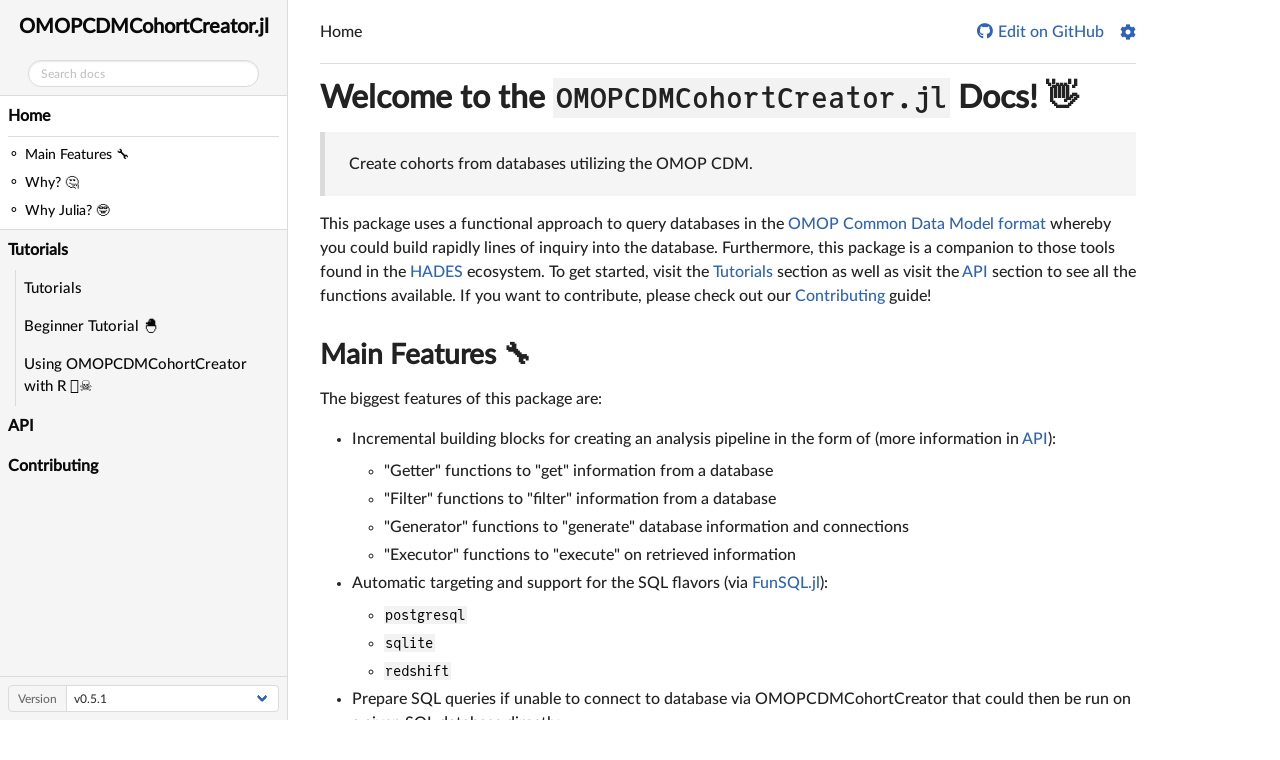

--- FILE ---
content_type: text/html; charset=utf-8
request_url: https://juliahealth.org/OMOPCDMCohortCreator.jl/
body_size: -143
content:
<!--This file is automatically generated by Documenter.jl-->
<meta http-equiv="refresh" content="0; url=./stable/"/>


--- FILE ---
content_type: text/html; charset=utf-8
request_url: https://juliahealth.org/OMOPCDMCohortCreator.jl/stable/
body_size: 2839
content:
<!DOCTYPE html>
<html lang="en"><head><meta charset="UTF-8"/><meta name="viewport" content="width=device-width, initial-scale=1.0"/><title>Home · OMOPCDMCohortCreator.jl</title><script data-outdated-warner src="assets/warner.js"></script><link rel="canonical" href="https://JuliaHealth.github.io/OMOPCDMCohortCreator.jl/"/><link href="https://cdnjs.cloudflare.com/ajax/libs/lato-font/3.0.0/css/lato-font.min.css" rel="stylesheet" type="text/css"/><link href="https://cdnjs.cloudflare.com/ajax/libs/juliamono/0.045/juliamono.min.css" rel="stylesheet" type="text/css"/><link href="https://cdnjs.cloudflare.com/ajax/libs/font-awesome/5.15.4/css/fontawesome.min.css" rel="stylesheet" type="text/css"/><link href="https://cdnjs.cloudflare.com/ajax/libs/font-awesome/5.15.4/css/solid.min.css" rel="stylesheet" type="text/css"/><link href="https://cdnjs.cloudflare.com/ajax/libs/font-awesome/5.15.4/css/brands.min.css" rel="stylesheet" type="text/css"/><link href="https://cdnjs.cloudflare.com/ajax/libs/KaTeX/0.13.24/katex.min.css" rel="stylesheet" type="text/css"/><script>documenterBaseURL="."</script><script src="https://cdnjs.cloudflare.com/ajax/libs/require.js/2.3.6/require.min.js" data-main="assets/documenter.js"></script><script src="siteinfo.js"></script><script src="../versions.js"></script><link class="docs-theme-link" rel="stylesheet" type="text/css" href="assets/themes/documenter-dark.css" data-theme-name="documenter-dark" data-theme-primary-dark/><link class="docs-theme-link" rel="stylesheet" type="text/css" href="assets/themes/documenter-light.css" data-theme-name="documenter-light" data-theme-primary/><script src="assets/themeswap.js"></script></head><body><div id="documenter"><nav class="docs-sidebar"><div class="docs-package-name"><span class="docs-autofit"><a href>OMOPCDMCohortCreator.jl</a></span></div><form class="docs-search" action="search/"><input class="docs-search-query" id="documenter-search-query" name="q" type="text" placeholder="Search docs"/></form><ul class="docs-menu"><li class="is-active"><a class="tocitem" href>Home</a><ul class="internal"><li><a class="tocitem" href="#Main-Features"><span>Main Features 🔧</span></a></li><li><a class="tocitem" href="#Why?"><span>Why? 🤔</span></a></li><li><a class="tocitem" href="#Why-Julia?"><span>Why Julia? 🤓</span></a></li></ul></li><li><span class="tocitem">Tutorials</span><ul><li><a class="tocitem" href="tutorials/">Tutorials</a></li><li><a class="tocitem" href="tutorials/beginner_tutorial/">Beginner Tutorial 🐣</a></li><li><a class="tocitem" href="tutorials/r_tutorial/">Using OMOPCDMCohortCreator with R 🏴‍☠️</a></li></ul></li><li><a class="tocitem" href="api/">API</a></li><li><a class="tocitem" href="contributing/">Contributing</a></li></ul><div class="docs-version-selector field has-addons"><div class="control"><span class="docs-label button is-static is-size-7">Version</span></div><div class="docs-selector control is-expanded"><div class="select is-fullwidth is-size-7"><select id="documenter-version-selector"></select></div></div></div></nav><div class="docs-main"><header class="docs-navbar"><nav class="breadcrumb"><ul class="is-hidden-mobile"><li class="is-active"><a href>Home</a></li></ul><ul class="is-hidden-tablet"><li class="is-active"><a href>Home</a></li></ul></nav><div class="docs-right"><a class="docs-edit-link" href="https://github.com/JuliaHealth/OMOPCDMCohortCreator.jl/blob/dev/docs/src/index.md#L" title="Edit on GitHub"><span class="docs-icon fab"></span><span class="docs-label is-hidden-touch">Edit on GitHub</span></a><a class="docs-settings-button fas fa-cog" id="documenter-settings-button" href="#" title="Settings"></a><a class="docs-sidebar-button fa fa-bars is-hidden-desktop" id="documenter-sidebar-button" href="#"></a></div></header><article class="content" id="documenter-page"><h1 id="Welcome-to-the-OMOPCDMCohortCreator.jl-Docs!"><a class="docs-heading-anchor" href="#Welcome-to-the-OMOPCDMCohortCreator.jl-Docs!">Welcome to the <code>OMOPCDMCohortCreator.jl</code> Docs! 👋</a><a id="Welcome-to-the-OMOPCDMCohortCreator.jl-Docs!-1"></a><a class="docs-heading-anchor-permalink" href="#Welcome-to-the-OMOPCDMCohortCreator.jl-Docs!" title="Permalink"></a></h1><blockquote><p>Create cohorts from databases utilizing the OMOP CDM.</p></blockquote><p>This package uses a functional approach to query databases in the <a href="https://www.ohdsi.org/data-standardization/the-common-data-model/">OMOP Common Data Model format</a> whereby you could build rapidly lines of inquiry into the database. Furthermore, this package is a companion to those tools found in the <a href="https://ohdsi.github.io/Hades/">HADES</a> ecosystem. To get started, visit the <a href="tutorials/#Tutorials">Tutorials</a> section as well as visit the <a href="api/#API">API</a> section to see all the functions available. If you want to contribute, please check out our <a href="@ref">Contributing</a> guide!</p><h2 id="Main-Features"><a class="docs-heading-anchor" href="#Main-Features">Main Features 🔧</a><a id="Main-Features-1"></a><a class="docs-heading-anchor-permalink" href="#Main-Features" title="Permalink"></a></h2><p>The biggest features of this package are:</p><ul><li>Incremental building blocks for creating an analysis pipeline in the form of (more information in <a href="api/#API">API</a>):<ul><li>&quot;Getter&quot; functions to &quot;get&quot; information from a database </li><li>&quot;Filter&quot; functions to &quot;filter&quot; information from a database </li><li>&quot;Generator&quot; functions to &quot;generate&quot; database information and connections</li><li>&quot;Executor&quot; functions to &quot;execute&quot; on retrieved information </li></ul></li><li>Automatic targeting and support for the SQL flavors (via <a href="https://mechanicalrabbit.github.io/FunSQL.jl/">FunSQL.jl</a>):<ul><li><code>postgresql</code></li><li><code>sqlite</code></li><li><code>redshift</code></li></ul></li><li>Prepare SQL queries if unable to connect to database via OMOPCDMCohortCreator that could then be run on a given SQL database directly</li><li>Does not mutate database or require temp tables</li><li>Interoperable with the R language via <a href="https://github.com/stefan-m-lenz/JuliaConnectoR">JuliaConnectoR</a> to work directly within R syntax (see <a href="tutorials/#Tutorials">Tutorials</a>)</li><li>Readily parallelizable via <a href="https://docs.julialang.org/en/v1/manual/distributed-computing/">Distributed.jl</a></li><li>Complementary to <a href="https://ohdsi.github.io/Hades/">OHDSI HADES</a> ecosystem tools</li><li>Extensive <a href="https://github.com/JuliaHealth/OMOPCDMCohortCreator.jl/tree/main/test">test suite</a> to ensure correctness and compliance with privacy preserving methods (HITECH, etc.)</li></ul><h2 id="Why?"><a class="docs-heading-anchor" href="#Why?">Why? 🤔</a><a id="Why?-1"></a><a class="docs-heading-anchor-permalink" href="#Why?" title="Permalink"></a></h2><p>This package was created as the result of work in the <a href="https://github.com/ohdsi-studies/MentalHealthEquity">MentalHealthEquity</a> network study. Phenotype definitions work alongside this package and OMOPCDMCohortCreator allows an investigator to quickly iterate and build on top of phenotype definitions and/or concept sets. Where I personally see this being of use is when an investigator needs to quickly pull information out of a database, iterate and test ideas for a formal phenotype definition rapidly, and reason simply about queries.</p><h2 id="Why-Julia?"><a class="docs-heading-anchor" href="#Why-Julia?">Why Julia? 🤓</a><a id="Why-Julia?-1"></a><a class="docs-heading-anchor-permalink" href="#Why-Julia?" title="Permalink"></a></h2><p>Julia itself is built for High Performance Computing and readability. We wanted to work in a language that could handle the high amounts of data that could manifest in working with OMOP CDM databases. Julia not only made sense for &quot;big data&quot; operations and readability but also was attractive due to it&#39;s ability to work with other programming languages such as R or Python. Therefore, the benefit is:</p><ul><li>High performance more easily reached on all ranges of hardware</li><li>Lower barrier to entry for new contributors</li><li>Interoperation with other programming languages</li></ul><p>In our eyes, we do not see anything lost by choosing Julia as we can easily bridge to other languages. The idea is that this approach can keep users in the language they are comfortable with while working with a flexible package to quickly perform analyses.</p></article><nav class="docs-footer"><a class="docs-footer-nextpage" href="tutorials/">Tutorials »</a><div class="flexbox-break"></div><p class="footer-message">Created by <a href="https://jacobzelko.com">Jacob Zelko</a> &amp; <a href="https://www.gtri.gatech.edu">Georgia Tech Research Institute</a>. <a href="https://github.com/JuliaHealth/OMOPCDMCohortCreator.jl/blob/main/LICENSE">License</a></p></nav></div><div class="modal" id="documenter-settings"><div class="modal-background"></div><div class="modal-card"><header class="modal-card-head"><p class="modal-card-title">Settings</p><button class="delete"></button></header><section class="modal-card-body"><p><label class="label">Theme</label><div class="select"><select id="documenter-themepicker"><option value="documenter-light">documenter-light</option><option value="documenter-dark">documenter-dark</option></select></div></p><hr/><p>This document was generated with <a href="https://github.com/JuliaDocs/Documenter.jl">Documenter.jl</a> version 0.27.22 on <span class="colophon-date" title="Friday 14 June 2024 23:01">Friday 14 June 2024</span>. Using Julia version 1.7.3.</p></section><footer class="modal-card-foot"></footer></div></div></div></body></html>


--- FILE ---
content_type: text/css; charset=utf-8
request_url: https://juliahealth.org/OMOPCDMCohortCreator.jl/stable/assets/themes/documenter-dark.css
body_size: 40884
content:
@charset "UTF-8";
/* Font Awesome 5 mixin. Can be included in any rule that should render Font Awesome icons. */
@keyframes spinAround {
  from {
    transform: rotate(0deg); }
  to {
    transform: rotate(359deg); } }

html.theme--documenter-dark .tabs, html.theme--documenter-dark .pagination-previous,
html.theme--documenter-dark .pagination-next,
html.theme--documenter-dark .pagination-link,
html.theme--documenter-dark .pagination-ellipsis, html.theme--documenter-dark .breadcrumb, html.theme--documenter-dark .file, html.theme--documenter-dark .button, .is-unselectable, html.theme--documenter-dark .modal-close, html.theme--documenter-dark .delete {
  -webkit-touch-callout: none;
  -webkit-user-select: none;
  -moz-user-select: none;
  -ms-user-select: none;
  user-select: none; }

html.theme--documenter-dark .navbar-link:not(.is-arrowless)::after, html.theme--documenter-dark .select:not(.is-multiple):not(.is-loading)::after {
  border: 3px solid transparent;
  border-radius: 2px;
  border-right: 0;
  border-top: 0;
  content: " ";
  display: block;
  height: 0.625em;
  margin-top: -0.4375em;
  pointer-events: none;
  position: absolute;
  top: 50%;
  transform: rotate(-45deg);
  transform-origin: center;
  width: 0.625em; }

html.theme--documenter-dark .admonition:not(:last-child), html.theme--documenter-dark .tabs:not(:last-child), html.theme--documenter-dark .message:not(:last-child), html.theme--documenter-dark .list:not(:last-child), html.theme--documenter-dark .level:not(:last-child), html.theme--documenter-dark .breadcrumb:not(:last-child), html.theme--documenter-dark .highlight:not(:last-child), html.theme--documenter-dark .block:not(:last-child), html.theme--documenter-dark .title:not(:last-child),
html.theme--documenter-dark .subtitle:not(:last-child), html.theme--documenter-dark .table-container:not(:last-child), html.theme--documenter-dark .table:not(:last-child), html.theme--documenter-dark .progress:not(:last-child), html.theme--documenter-dark .notification:not(:last-child), html.theme--documenter-dark .content:not(:last-child), html.theme--documenter-dark .box:not(:last-child) {
  margin-bottom: 1.5rem; }

html.theme--documenter-dark .modal-close, html.theme--documenter-dark .delete {
  -moz-appearance: none;
  -webkit-appearance: none;
  background-color: rgba(10, 10, 10, 0.2);
  border: none;
  border-radius: 290486px;
  cursor: pointer;
  pointer-events: auto;
  display: inline-block;
  flex-grow: 0;
  flex-shrink: 0;
  font-size: 0;
  height: 20px;
  max-height: 20px;
  max-width: 20px;
  min-height: 20px;
  min-width: 20px;
  outline: none;
  position: relative;
  vertical-align: top;
  width: 20px; }
  html.theme--documenter-dark .modal-close::before, html.theme--documenter-dark .delete::before, html.theme--documenter-dark .modal-close::after, html.theme--documenter-dark .delete::after {
    background-color: white;
    content: "";
    display: block;
    left: 50%;
    position: absolute;
    top: 50%;
    transform: translateX(-50%) translateY(-50%) rotate(45deg);
    transform-origin: center center; }
  html.theme--documenter-dark .modal-close::before, html.theme--documenter-dark .delete::before {
    height: 2px;
    width: 50%; }
  html.theme--documenter-dark .modal-close::after, html.theme--documenter-dark .delete::after {
    height: 50%;
    width: 2px; }
  html.theme--documenter-dark .modal-close:hover, html.theme--documenter-dark .delete:hover, html.theme--documenter-dark .modal-close:focus, html.theme--documenter-dark .delete:focus {
    background-color: rgba(10, 10, 10, 0.3); }
  html.theme--documenter-dark .modal-close:active, html.theme--documenter-dark .delete:active {
    background-color: rgba(10, 10, 10, 0.4); }
  html.theme--documenter-dark .is-small.modal-close, html.theme--documenter-dark #documenter .docs-sidebar form.docs-search > input.modal-close, html.theme--documenter-dark .is-small.delete, html.theme--documenter-dark #documenter .docs-sidebar form.docs-search > input.delete {
    height: 16px;
    max-height: 16px;
    max-width: 16px;
    min-height: 16px;
    min-width: 16px;
    width: 16px; }
  html.theme--documenter-dark .is-medium.modal-close, html.theme--documenter-dark .is-medium.delete {
    height: 24px;
    max-height: 24px;
    max-width: 24px;
    min-height: 24px;
    min-width: 24px;
    width: 24px; }
  html.theme--documenter-dark .is-large.modal-close, html.theme--documenter-dark .is-large.delete {
    height: 32px;
    max-height: 32px;
    max-width: 32px;
    min-height: 32px;
    min-width: 32px;
    width: 32px; }

html.theme--documenter-dark .control.is-loading::after, html.theme--documenter-dark .select.is-loading::after, html.theme--documenter-dark .loader, html.theme--documenter-dark .button.is-loading::after {
  animation: spinAround 500ms infinite linear;
  border: 2px solid #dbdee0;
  border-radius: 290486px;
  border-right-color: transparent;
  border-top-color: transparent;
  content: "";
  display: block;
  height: 1em;
  position: relative;
  width: 1em; }

html.theme--documenter-dark .hero-video, html.theme--documenter-dark .modal-background, html.theme--documenter-dark .modal, html.theme--documenter-dark .image.is-square img, html.theme--documenter-dark #documenter .docs-sidebar .docs-logo > img.is-square img,
html.theme--documenter-dark .image.is-square .has-ratio,
html.theme--documenter-dark #documenter .docs-sidebar .docs-logo > img.is-square .has-ratio, html.theme--documenter-dark .image.is-1by1 img, html.theme--documenter-dark #documenter .docs-sidebar .docs-logo > img.is-1by1 img,
html.theme--documenter-dark .image.is-1by1 .has-ratio,
html.theme--documenter-dark #documenter .docs-sidebar .docs-logo > img.is-1by1 .has-ratio, html.theme--documenter-dark .image.is-5by4 img, html.theme--documenter-dark #documenter .docs-sidebar .docs-logo > img.is-5by4 img,
html.theme--documenter-dark .image.is-5by4 .has-ratio,
html.theme--documenter-dark #documenter .docs-sidebar .docs-logo > img.is-5by4 .has-ratio, html.theme--documenter-dark .image.is-4by3 img, html.theme--documenter-dark #documenter .docs-sidebar .docs-logo > img.is-4by3 img,
html.theme--documenter-dark .image.is-4by3 .has-ratio,
html.theme--documenter-dark #documenter .docs-sidebar .docs-logo > img.is-4by3 .has-ratio, html.theme--documenter-dark .image.is-3by2 img, html.theme--documenter-dark #documenter .docs-sidebar .docs-logo > img.is-3by2 img,
html.theme--documenter-dark .image.is-3by2 .has-ratio,
html.theme--documenter-dark #documenter .docs-sidebar .docs-logo > img.is-3by2 .has-ratio, html.theme--documenter-dark .image.is-5by3 img, html.theme--documenter-dark #documenter .docs-sidebar .docs-logo > img.is-5by3 img,
html.theme--documenter-dark .image.is-5by3 .has-ratio,
html.theme--documenter-dark #documenter .docs-sidebar .docs-logo > img.is-5by3 .has-ratio, html.theme--documenter-dark .image.is-16by9 img, html.theme--documenter-dark #documenter .docs-sidebar .docs-logo > img.is-16by9 img,
html.theme--documenter-dark .image.is-16by9 .has-ratio,
html.theme--documenter-dark #documenter .docs-sidebar .docs-logo > img.is-16by9 .has-ratio, html.theme--documenter-dark .image.is-2by1 img, html.theme--documenter-dark #documenter .docs-sidebar .docs-logo > img.is-2by1 img,
html.theme--documenter-dark .image.is-2by1 .has-ratio,
html.theme--documenter-dark #documenter .docs-sidebar .docs-logo > img.is-2by1 .has-ratio, html.theme--documenter-dark .image.is-3by1 img, html.theme--documenter-dark #documenter .docs-sidebar .docs-logo > img.is-3by1 img,
html.theme--documenter-dark .image.is-3by1 .has-ratio,
html.theme--documenter-dark #documenter .docs-sidebar .docs-logo > img.is-3by1 .has-ratio, html.theme--documenter-dark .image.is-4by5 img, html.theme--documenter-dark #documenter .docs-sidebar .docs-logo > img.is-4by5 img,
html.theme--documenter-dark .image.is-4by5 .has-ratio,
html.theme--documenter-dark #documenter .docs-sidebar .docs-logo > img.is-4by5 .has-ratio, html.theme--documenter-dark .image.is-3by4 img, html.theme--documenter-dark #documenter .docs-sidebar .docs-logo > img.is-3by4 img,
html.theme--documenter-dark .image.is-3by4 .has-ratio,
html.theme--documenter-dark #documenter .docs-sidebar .docs-logo > img.is-3by4 .has-ratio, html.theme--documenter-dark .image.is-2by3 img, html.theme--documenter-dark #documenter .docs-sidebar .docs-logo > img.is-2by3 img,
html.theme--documenter-dark .image.is-2by3 .has-ratio,
html.theme--documenter-dark #documenter .docs-sidebar .docs-logo > img.is-2by3 .has-ratio, html.theme--documenter-dark .image.is-3by5 img, html.theme--documenter-dark #documenter .docs-sidebar .docs-logo > img.is-3by5 img,
html.theme--documenter-dark .image.is-3by5 .has-ratio,
html.theme--documenter-dark #documenter .docs-sidebar .docs-logo > img.is-3by5 .has-ratio, html.theme--documenter-dark .image.is-9by16 img, html.theme--documenter-dark #documenter .docs-sidebar .docs-logo > img.is-9by16 img,
html.theme--documenter-dark .image.is-9by16 .has-ratio,
html.theme--documenter-dark #documenter .docs-sidebar .docs-logo > img.is-9by16 .has-ratio, html.theme--documenter-dark .image.is-1by2 img, html.theme--documenter-dark #documenter .docs-sidebar .docs-logo > img.is-1by2 img,
html.theme--documenter-dark .image.is-1by2 .has-ratio,
html.theme--documenter-dark #documenter .docs-sidebar .docs-logo > img.is-1by2 .has-ratio, html.theme--documenter-dark .image.is-1by3 img, html.theme--documenter-dark #documenter .docs-sidebar .docs-logo > img.is-1by3 img,
html.theme--documenter-dark .image.is-1by3 .has-ratio,
html.theme--documenter-dark #documenter .docs-sidebar .docs-logo > img.is-1by3 .has-ratio, .is-overlay {
  bottom: 0;
  left: 0;
  position: absolute;
  right: 0;
  top: 0; }

html.theme--documenter-dark .pagination-previous,
html.theme--documenter-dark .pagination-next,
html.theme--documenter-dark .pagination-link,
html.theme--documenter-dark .pagination-ellipsis, html.theme--documenter-dark .file-cta,
html.theme--documenter-dark .file-name, html.theme--documenter-dark .select select, html.theme--documenter-dark .textarea, html.theme--documenter-dark .input, html.theme--documenter-dark #documenter .docs-sidebar form.docs-search > input, html.theme--documenter-dark .button {
  -moz-appearance: none;
  -webkit-appearance: none;
  align-items: center;
  border: 1px solid transparent;
  border-radius: 0.4em;
  box-shadow: none;
  display: inline-flex;
  font-size: 15px;
  height: 2.25em;
  justify-content: flex-start;
  line-height: 1.5;
  padding-bottom: calc(0.375em - 1px);
  padding-left: calc(0.625em - 1px);
  padding-right: calc(0.625em - 1px);
  padding-top: calc(0.375em - 1px);
  position: relative;
  vertical-align: top; }
  html.theme--documenter-dark .pagination-previous:focus,
  html.theme--documenter-dark .pagination-next:focus,
  html.theme--documenter-dark .pagination-link:focus,
  html.theme--documenter-dark .pagination-ellipsis:focus, html.theme--documenter-dark .file-cta:focus,
  html.theme--documenter-dark .file-name:focus, html.theme--documenter-dark .select select:focus, html.theme--documenter-dark .textarea:focus, html.theme--documenter-dark .input:focus, html.theme--documenter-dark #documenter .docs-sidebar form.docs-search > input:focus, html.theme--documenter-dark .button:focus, html.theme--documenter-dark .is-focused.pagination-previous,
  html.theme--documenter-dark .is-focused.pagination-next,
  html.theme--documenter-dark .is-focused.pagination-link,
  html.theme--documenter-dark .is-focused.pagination-ellipsis, html.theme--documenter-dark .is-focused.file-cta,
  html.theme--documenter-dark .is-focused.file-name, html.theme--documenter-dark .select select.is-focused, html.theme--documenter-dark .is-focused.textarea, html.theme--documenter-dark .is-focused.input, html.theme--documenter-dark #documenter .docs-sidebar form.docs-search > input.is-focused, html.theme--documenter-dark .is-focused.button, html.theme--documenter-dark .pagination-previous:active,
  html.theme--documenter-dark .pagination-next:active,
  html.theme--documenter-dark .pagination-link:active,
  html.theme--documenter-dark .pagination-ellipsis:active, html.theme--documenter-dark .file-cta:active,
  html.theme--documenter-dark .file-name:active, html.theme--documenter-dark .select select:active, html.theme--documenter-dark .textarea:active, html.theme--documenter-dark .input:active, html.theme--documenter-dark #documenter .docs-sidebar form.docs-search > input:active, html.theme--documenter-dark .button:active, html.theme--documenter-dark .is-active.pagination-previous,
  html.theme--documenter-dark .is-active.pagination-next,
  html.theme--documenter-dark .is-active.pagination-link,
  html.theme--documenter-dark .is-active.pagination-ellipsis, html.theme--documenter-dark .is-active.file-cta,
  html.theme--documenter-dark .is-active.file-name, html.theme--documenter-dark .select select.is-active, html.theme--documenter-dark .is-active.textarea, html.theme--documenter-dark .is-active.input, html.theme--documenter-dark #documenter .docs-sidebar form.docs-search > input.is-active, html.theme--documenter-dark .is-active.button {
    outline: none; }
  html.theme--documenter-dark .pagination-previous[disabled],
  html.theme--documenter-dark .pagination-next[disabled],
  html.theme--documenter-dark .pagination-link[disabled],
  html.theme--documenter-dark .pagination-ellipsis[disabled], html.theme--documenter-dark .file-cta[disabled],
  html.theme--documenter-dark .file-name[disabled], html.theme--documenter-dark .select select[disabled], html.theme--documenter-dark .textarea[disabled], html.theme--documenter-dark .input[disabled], html.theme--documenter-dark #documenter .docs-sidebar form.docs-search > input[disabled], html.theme--documenter-dark .button[disabled], fieldset[disabled] html.theme--documenter-dark .pagination-previous, html.theme--documenter-dark fieldset[disabled] .pagination-previous,
  fieldset[disabled] html.theme--documenter-dark .pagination-next,
  html.theme--documenter-dark fieldset[disabled] .pagination-next,
  fieldset[disabled] html.theme--documenter-dark .pagination-link,
  html.theme--documenter-dark fieldset[disabled] .pagination-link,
  fieldset[disabled] html.theme--documenter-dark .pagination-ellipsis,
  html.theme--documenter-dark fieldset[disabled] .pagination-ellipsis, fieldset[disabled] html.theme--documenter-dark .file-cta, html.theme--documenter-dark fieldset[disabled] .file-cta,
  fieldset[disabled] html.theme--documenter-dark .file-name,
  html.theme--documenter-dark fieldset[disabled] .file-name, fieldset[disabled] html.theme--documenter-dark .select select, fieldset[disabled] html.theme--documenter-dark .textarea, fieldset[disabled] html.theme--documenter-dark .input, fieldset[disabled] html.theme--documenter-dark #documenter .docs-sidebar form.docs-search > input, html.theme--documenter-dark fieldset[disabled] .select select, html.theme--documenter-dark .select fieldset[disabled] select, html.theme--documenter-dark fieldset[disabled] .textarea, html.theme--documenter-dark fieldset[disabled] .input, html.theme--documenter-dark fieldset[disabled] #documenter .docs-sidebar form.docs-search > input, html.theme--documenter-dark #documenter .docs-sidebar fieldset[disabled] form.docs-search > input, fieldset[disabled] html.theme--documenter-dark .button, html.theme--documenter-dark fieldset[disabled] .button {
    cursor: not-allowed; }

/*! minireset.css v0.0.4 | MIT License | github.com/jgthms/minireset.css */
html,
body,
p,
ol,
ul,
li,
dl,
dt,
dd,
blockquote,
figure,
fieldset,
legend,
textarea,
pre,
iframe,
hr,
h1,
h2,
h3,
h4,
h5,
h6 {
  margin: 0;
  padding: 0; }

h1,
h2,
h3,
h4,
h5,
h6 {
  font-size: 100%;
  font-weight: normal; }

ul {
  list-style: none; }

button,
input,
select,
textarea {
  margin: 0; }

html {
  box-sizing: border-box; }

*, *::before, *::after {
  box-sizing: inherit; }

img,
embed,
iframe,
object,
video {
  height: auto;
  max-width: 100%; }

audio {
  max-width: 100%; }

iframe {
  border: 0; }

table {
  border-collapse: collapse;
  border-spacing: 0; }

td,
th {
  padding: 0; }
  td:not([align]),
  th:not([align]) {
    text-align: left; }

.is-clearfix::after {
  clear: both;
  content: " ";
  display: table; }

.is-pulled-left {
  float: left !important; }

.is-pulled-right {
  float: right !important; }

.is-clipped {
  overflow: hidden !important; }

.is-size-1 {
  font-size: 3rem !important; }

.is-size-2 {
  font-size: 2.5rem !important; }

.is-size-3 {
  font-size: 2rem !important; }

.is-size-4 {
  font-size: 1.5rem !important; }

.is-size-5 {
  font-size: 1.25rem !important; }

.is-size-6 {
  font-size: 15px !important; }

.is-size-7, html.theme--documenter-dark .docstring > section > a.docs-sourcelink {
  font-size: 0.85em !important; }

@media screen and (max-width: 768px) {
  .is-size-1-mobile {
    font-size: 3rem !important; }
  .is-size-2-mobile {
    font-size: 2.5rem !important; }
  .is-size-3-mobile {
    font-size: 2rem !important; }
  .is-size-4-mobile {
    font-size: 1.5rem !important; }
  .is-size-5-mobile {
    font-size: 1.25rem !important; }
  .is-size-6-mobile {
    font-size: 15px !important; }
  .is-size-7-mobile {
    font-size: 0.85em !important; } }

@media screen and (min-width: 769px), print {
  .is-size-1-tablet {
    font-size: 3rem !important; }
  .is-size-2-tablet {
    font-size: 2.5rem !important; }
  .is-size-3-tablet {
    font-size: 2rem !important; }
  .is-size-4-tablet {
    font-size: 1.5rem !important; }
  .is-size-5-tablet {
    font-size: 1.25rem !important; }
  .is-size-6-tablet {
    font-size: 15px !important; }
  .is-size-7-tablet {
    font-size: 0.85em !important; } }

@media screen and (max-width: 1055px) {
  .is-size-1-touch {
    font-size: 3rem !important; }
  .is-size-2-touch {
    font-size: 2.5rem !important; }
  .is-size-3-touch {
    font-size: 2rem !important; }
  .is-size-4-touch {
    font-size: 1.5rem !important; }
  .is-size-5-touch {
    font-size: 1.25rem !important; }
  .is-size-6-touch {
    font-size: 15px !important; }
  .is-size-7-touch {
    font-size: 0.85em !important; } }

@media screen and (min-width: 1056px) {
  .is-size-1-desktop {
    font-size: 3rem !important; }
  .is-size-2-desktop {
    font-size: 2.5rem !important; }
  .is-size-3-desktop {
    font-size: 2rem !important; }
  .is-size-4-desktop {
    font-size: 1.5rem !important; }
  .is-size-5-desktop {
    font-size: 1.25rem !important; }
  .is-size-6-desktop {
    font-size: 15px !important; }
  .is-size-7-desktop {
    font-size: 0.85em !important; } }

@media screen and (min-width: 1216px) {
  .is-size-1-widescreen {
    font-size: 3rem !important; }
  .is-size-2-widescreen {
    font-size: 2.5rem !important; }
  .is-size-3-widescreen {
    font-size: 2rem !important; }
  .is-size-4-widescreen {
    font-size: 1.5rem !important; }
  .is-size-5-widescreen {
    font-size: 1.25rem !important; }
  .is-size-6-widescreen {
    font-size: 15px !important; }
  .is-size-7-widescreen {
    font-size: 0.85em !important; } }

@media screen and (min-width: 1408px) {
  .is-size-1-fullhd {
    font-size: 3rem !important; }
  .is-size-2-fullhd {
    font-size: 2.5rem !important; }
  .is-size-3-fullhd {
    font-size: 2rem !important; }
  .is-size-4-fullhd {
    font-size: 1.5rem !important; }
  .is-size-5-fullhd {
    font-size: 1.25rem !important; }
  .is-size-6-fullhd {
    font-size: 15px !important; }
  .is-size-7-fullhd {
    font-size: 0.85em !important; } }

.has-text-centered {
  text-align: center !important; }

.has-text-justified {
  text-align: justify !important; }

.has-text-left {
  text-align: left !important; }

.has-text-right {
  text-align: right !important; }

@media screen and (max-width: 768px) {
  .has-text-centered-mobile {
    text-align: center !important; } }

@media screen and (min-width: 769px), print {
  .has-text-centered-tablet {
    text-align: center !important; } }

@media screen and (min-width: 769px) and (max-width: 1055px) {
  .has-text-centered-tablet-only {
    text-align: center !important; } }

@media screen and (max-width: 1055px) {
  .has-text-centered-touch {
    text-align: center !important; } }

@media screen and (min-width: 1056px) {
  .has-text-centered-desktop {
    text-align: center !important; } }

@media screen and (min-width: 1056px) and (max-width: 1215px) {
  .has-text-centered-desktop-only {
    text-align: center !important; } }

@media screen and (min-width: 1216px) {
  .has-text-centered-widescreen {
    text-align: center !important; } }

@media screen and (min-width: 1216px) and (max-width: 1407px) {
  .has-text-centered-widescreen-only {
    text-align: center !important; } }

@media screen and (min-width: 1408px) {
  .has-text-centered-fullhd {
    text-align: center !important; } }

@media screen and (max-width: 768px) {
  .has-text-justified-mobile {
    text-align: justify !important; } }

@media screen and (min-width: 769px), print {
  .has-text-justified-tablet {
    text-align: justify !important; } }

@media screen and (min-width: 769px) and (max-width: 1055px) {
  .has-text-justified-tablet-only {
    text-align: justify !important; } }

@media screen and (max-width: 1055px) {
  .has-text-justified-touch {
    text-align: justify !important; } }

@media screen and (min-width: 1056px) {
  .has-text-justified-desktop {
    text-align: justify !important; } }

@media screen and (min-width: 1056px) and (max-width: 1215px) {
  .has-text-justified-desktop-only {
    text-align: justify !important; } }

@media screen and (min-width: 1216px) {
  .has-text-justified-widescreen {
    text-align: justify !important; } }

@media screen and (min-width: 1216px) and (max-width: 1407px) {
  .has-text-justified-widescreen-only {
    text-align: justify !important; } }

@media screen and (min-width: 1408px) {
  .has-text-justified-fullhd {
    text-align: justify !important; } }

@media screen and (max-width: 768px) {
  .has-text-left-mobile {
    text-align: left !important; } }

@media screen and (min-width: 769px), print {
  .has-text-left-tablet {
    text-align: left !important; } }

@media screen and (min-width: 769px) and (max-width: 1055px) {
  .has-text-left-tablet-only {
    text-align: left !important; } }

@media screen and (max-width: 1055px) {
  .has-text-left-touch {
    text-align: left !important; } }

@media screen and (min-width: 1056px) {
  .has-text-left-desktop {
    text-align: left !important; } }

@media screen and (min-width: 1056px) and (max-width: 1215px) {
  .has-text-left-desktop-only {
    text-align: left !important; } }

@media screen and (min-width: 1216px) {
  .has-text-left-widescreen {
    text-align: left !important; } }

@media screen and (min-width: 1216px) and (max-width: 1407px) {
  .has-text-left-widescreen-only {
    text-align: left !important; } }

@media screen and (min-width: 1408px) {
  .has-text-left-fullhd {
    text-align: left !important; } }

@media screen and (max-width: 768px) {
  .has-text-right-mobile {
    text-align: right !important; } }

@media screen and (min-width: 769px), print {
  .has-text-right-tablet {
    text-align: right !important; } }

@media screen and (min-width: 769px) and (max-width: 1055px) {
  .has-text-right-tablet-only {
    text-align: right !important; } }

@media screen and (max-width: 1055px) {
  .has-text-right-touch {
    text-align: right !important; } }

@media screen and (min-width: 1056px) {
  .has-text-right-desktop {
    text-align: right !important; } }

@media screen and (min-width: 1056px) and (max-width: 1215px) {
  .has-text-right-desktop-only {
    text-align: right !important; } }

@media screen and (min-width: 1216px) {
  .has-text-right-widescreen {
    text-align: right !important; } }

@media screen and (min-width: 1216px) and (max-width: 1407px) {
  .has-text-right-widescreen-only {
    text-align: right !important; } }

@media screen and (min-width: 1408px) {
  .has-text-right-fullhd {
    text-align: right !important; } }

.is-capitalized {
  text-transform: capitalize !important; }

.is-lowercase {
  text-transform: lowercase !important; }

.is-uppercase {
  text-transform: uppercase !important; }

.is-italic {
  font-style: italic !important; }

.has-text-white {
  color: white !important; }

a.has-text-white:hover, a.has-text-white:focus {
  color: #e6e6e6 !important; }

.has-background-white {
  background-color: white !important; }

.has-text-black {
  color: #0a0a0a !important; }

a.has-text-black:hover, a.has-text-black:focus {
  color: black !important; }

.has-background-black {
  background-color: #0a0a0a !important; }

.has-text-light {
  color: #ecf0f1 !important; }

a.has-text-light:hover, a.has-text-light:focus {
  color: #cfd9db !important; }

.has-background-light {
  background-color: #ecf0f1 !important; }

.has-text-dark {
  color: #282f2f !important; }

a.has-text-dark:hover, a.has-text-dark:focus {
  color: #111414 !important; }

.has-background-dark {
  background-color: #282f2f !important; }

.has-text-primary {
  color: #375a7f !important; }

a.has-text-primary:hover, a.has-text-primary:focus {
  color: #28415b !important; }

.has-background-primary {
  background-color: #375a7f !important; }

.has-text-link {
  color: #1abc9c !important; }

a.has-text-link:hover, a.has-text-link:focus {
  color: #148f77 !important; }

.has-background-link {
  background-color: #1abc9c !important; }

.has-text-info {
  color: #024c7d !important; }

a.has-text-info:hover, a.has-text-info:focus {
  color: #012d4b !important; }

.has-background-info {
  background-color: #024c7d !important; }

.has-text-success {
  color: #008438 !important; }

a.has-text-success:hover, a.has-text-success:focus {
  color: #005122 !important; }

.has-background-success {
  background-color: #008438 !important; }

.has-text-warning {
  color: #ad8100 !important; }

a.has-text-warning:hover, a.has-text-warning:focus {
  color: #7a5b00 !important; }

.has-background-warning {
  background-color: #ad8100 !important; }

.has-text-danger {
  color: #9e1b0d !important; }

a.has-text-danger:hover, a.has-text-danger:focus {
  color: #6f1309 !important; }

.has-background-danger {
  background-color: #9e1b0d !important; }

.has-text-black-bis {
  color: #121212 !important; }

.has-background-black-bis {
  background-color: #121212 !important; }

.has-text-black-ter {
  color: #242424 !important; }

.has-background-black-ter {
  background-color: #242424 !important; }

.has-text-grey-darker {
  color: #282f2f !important; }

.has-background-grey-darker {
  background-color: #282f2f !important; }

.has-text-grey-dark {
  color: #343c3d !important; }

.has-background-grey-dark {
  background-color: #343c3d !important; }

.has-text-grey {
  color: #5e6d6f !important; }

.has-background-grey {
  background-color: #5e6d6f !important; }

.has-text-grey-light {
  color: #8c9b9d !important; }

.has-background-grey-light {
  background-color: #8c9b9d !important; }

.has-text-grey-lighter {
  color: #dbdee0 !important; }

.has-background-grey-lighter {
  background-color: #dbdee0 !important; }

.has-text-white-ter {
  color: #ecf0f1 !important; }

.has-background-white-ter {
  background-color: #ecf0f1 !important; }

.has-text-white-bis {
  color: #fafafa !important; }

.has-background-white-bis {
  background-color: #fafafa !important; }

.has-text-weight-light {
  font-weight: 300 !important; }

.has-text-weight-normal {
  font-weight: 400 !important; }

.has-text-weight-medium {
  font-weight: 500 !important; }

.has-text-weight-semibold {
  font-weight: 600 !important; }

.has-text-weight-bold {
  font-weight: 700 !important; }

.is-family-primary {
  font-family: "Lato Medium", -apple-system, BlinkMacSystemFont, "Segoe UI", "Helvetica Neue", "Helvetica", "Arial", sans-serif !important; }

.is-family-secondary {
  font-family: "Lato Medium", -apple-system, BlinkMacSystemFont, "Segoe UI", "Helvetica Neue", "Helvetica", "Arial", sans-serif !important; }

.is-family-sans-serif {
  font-family: "Lato Medium", -apple-system, BlinkMacSystemFont, "Segoe UI", "Helvetica Neue", "Helvetica", "Arial", sans-serif !important; }

.is-family-monospace {
  font-family: "JuliaMono", "SFMono-Regular", "Menlo", "Consolas", "Liberation Mono", "DejaVu Sans Mono", monospace !important; }

.is-family-code {
  font-family: "JuliaMono", "SFMono-Regular", "Menlo", "Consolas", "Liberation Mono", "DejaVu Sans Mono", monospace !important; }

.is-block {
  display: block !important; }

@media screen and (max-width: 768px) {
  .is-block-mobile {
    display: block !important; } }

@media screen and (min-width: 769px), print {
  .is-block-tablet {
    display: block !important; } }

@media screen and (min-width: 769px) and (max-width: 1055px) {
  .is-block-tablet-only {
    display: block !important; } }

@media screen and (max-width: 1055px) {
  .is-block-touch {
    display: block !important; } }

@media screen and (min-width: 1056px) {
  .is-block-desktop {
    display: block !important; } }

@media screen and (min-width: 1056px) and (max-width: 1215px) {
  .is-block-desktop-only {
    display: block !important; } }

@media screen and (min-width: 1216px) {
  .is-block-widescreen {
    display: block !important; } }

@media screen and (min-width: 1216px) and (max-width: 1407px) {
  .is-block-widescreen-only {
    display: block !important; } }

@media screen and (min-width: 1408px) {
  .is-block-fullhd {
    display: block !important; } }

.is-flex {
  display: flex !important; }

@media screen and (max-width: 768px) {
  .is-flex-mobile {
    display: flex !important; } }

@media screen and (min-width: 769px), print {
  .is-flex-tablet {
    display: flex !important; } }

@media screen and (min-width: 769px) and (max-width: 1055px) {
  .is-flex-tablet-only {
    display: flex !important; } }

@media screen and (max-width: 1055px) {
  .is-flex-touch {
    display: flex !important; } }

@media screen and (min-width: 1056px) {
  .is-flex-desktop {
    display: flex !important; } }

@media screen and (min-width: 1056px) and (max-width: 1215px) {
  .is-flex-desktop-only {
    display: flex !important; } }

@media screen and (min-width: 1216px) {
  .is-flex-widescreen {
    display: flex !important; } }

@media screen and (min-width: 1216px) and (max-width: 1407px) {
  .is-flex-widescreen-only {
    display: flex !important; } }

@media screen and (min-width: 1408px) {
  .is-flex-fullhd {
    display: flex !important; } }

.is-inline {
  display: inline !important; }

@media screen and (max-width: 768px) {
  .is-inline-mobile {
    display: inline !important; } }

@media screen and (min-width: 769px), print {
  .is-inline-tablet {
    display: inline !important; } }

@media screen and (min-width: 769px) and (max-width: 1055px) {
  .is-inline-tablet-only {
    display: inline !important; } }

@media screen and (max-width: 1055px) {
  .is-inline-touch {
    display: inline !important; } }

@media screen and (min-width: 1056px) {
  .is-inline-desktop {
    display: inline !important; } }

@media screen and (min-width: 1056px) and (max-width: 1215px) {
  .is-inline-desktop-only {
    display: inline !important; } }

@media screen and (min-width: 1216px) {
  .is-inline-widescreen {
    display: inline !important; } }

@media screen and (min-width: 1216px) and (max-width: 1407px) {
  .is-inline-widescreen-only {
    display: inline !important; } }

@media screen and (min-width: 1408px) {
  .is-inline-fullhd {
    display: inline !important; } }

.is-inline-block {
  display: inline-block !important; }

@media screen and (max-width: 768px) {
  .is-inline-block-mobile {
    display: inline-block !important; } }

@media screen and (min-width: 769px), print {
  .is-inline-block-tablet {
    display: inline-block !important; } }

@media screen and (min-width: 769px) and (max-width: 1055px) {
  .is-inline-block-tablet-only {
    display: inline-block !important; } }

@media screen and (max-width: 1055px) {
  .is-inline-block-touch {
    display: inline-block !important; } }

@media screen and (min-width: 1056px) {
  .is-inline-block-desktop {
    display: inline-block !important; } }

@media screen and (min-width: 1056px) and (max-width: 1215px) {
  .is-inline-block-desktop-only {
    display: inline-block !important; } }

@media screen and (min-width: 1216px) {
  .is-inline-block-widescreen {
    display: inline-block !important; } }

@media screen and (min-width: 1216px) and (max-width: 1407px) {
  .is-inline-block-widescreen-only {
    display: inline-block !important; } }

@media screen and (min-width: 1408px) {
  .is-inline-block-fullhd {
    display: inline-block !important; } }

.is-inline-flex {
  display: inline-flex !important; }

@media screen and (max-width: 768px) {
  .is-inline-flex-mobile {
    display: inline-flex !important; } }

@media screen and (min-width: 769px), print {
  .is-inline-flex-tablet {
    display: inline-flex !important; } }

@media screen and (min-width: 769px) and (max-width: 1055px) {
  .is-inline-flex-tablet-only {
    display: inline-flex !important; } }

@media screen and (max-width: 1055px) {
  .is-inline-flex-touch {
    display: inline-flex !important; } }

@media screen and (min-width: 1056px) {
  .is-inline-flex-desktop {
    display: inline-flex !important; } }

@media screen and (min-width: 1056px) and (max-width: 1215px) {
  .is-inline-flex-desktop-only {
    display: inline-flex !important; } }

@media screen and (min-width: 1216px) {
  .is-inline-flex-widescreen {
    display: inline-flex !important; } }

@media screen and (min-width: 1216px) and (max-width: 1407px) {
  .is-inline-flex-widescreen-only {
    display: inline-flex !important; } }

@media screen and (min-width: 1408px) {
  .is-inline-flex-fullhd {
    display: inline-flex !important; } }

.is-hidden {
  display: none !important; }

.is-sr-only {
  border: none !important;
  clip: rect(0, 0, 0, 0) !important;
  height: 0.01em !important;
  overflow: hidden !important;
  padding: 0 !important;
  position: absolute !important;
  white-space: nowrap !important;
  width: 0.01em !important; }

@media screen and (max-width: 768px) {
  .is-hidden-mobile {
    display: none !important; } }

@media screen and (min-width: 769px), print {
  .is-hidden-tablet {
    display: none !important; } }

@media screen and (min-width: 769px) and (max-width: 1055px) {
  .is-hidden-tablet-only {
    display: none !important; } }

@media screen and (max-width: 1055px) {
  .is-hidden-touch {
    display: none !important; } }

@media screen and (min-width: 1056px) {
  .is-hidden-desktop {
    display: none !important; } }

@media screen and (min-width: 1056px) and (max-width: 1215px) {
  .is-hidden-desktop-only {
    display: none !important; } }

@media screen and (min-width: 1216px) {
  .is-hidden-widescreen {
    display: none !important; } }

@media screen and (min-width: 1216px) and (max-width: 1407px) {
  .is-hidden-widescreen-only {
    display: none !important; } }

@media screen and (min-width: 1408px) {
  .is-hidden-fullhd {
    display: none !important; } }

.is-invisible {
  visibility: hidden !important; }

@media screen and (max-width: 768px) {
  .is-invisible-mobile {
    visibility: hidden !important; } }

@media screen and (min-width: 769px), print {
  .is-invisible-tablet {
    visibility: hidden !important; } }

@media screen and (min-width: 769px) and (max-width: 1055px) {
  .is-invisible-tablet-only {
    visibility: hidden !important; } }

@media screen and (max-width: 1055px) {
  .is-invisible-touch {
    visibility: hidden !important; } }

@media screen and (min-width: 1056px) {
  .is-invisible-desktop {
    visibility: hidden !important; } }

@media screen and (min-width: 1056px) and (max-width: 1215px) {
  .is-invisible-desktop-only {
    visibility: hidden !important; } }

@media screen and (min-width: 1216px) {
  .is-invisible-widescreen {
    visibility: hidden !important; } }

@media screen and (min-width: 1216px) and (max-width: 1407px) {
  .is-invisible-widescreen-only {
    visibility: hidden !important; } }

@media screen and (min-width: 1408px) {
  .is-invisible-fullhd {
    visibility: hidden !important; } }

.is-marginless {
  margin: 0 !important; }

.is-paddingless {
  padding: 0 !important; }

.is-radiusless {
  border-radius: 0 !important; }

.is-shadowless {
  box-shadow: none !important; }

.is-relative {
  position: relative !important; }

html.theme--documenter-dark {
  /* This file contain the overall layout.
 *
 * The main container is <div> that is identified by id #documenter.
 */
  /*!
  Theme: a11y-dark
  Author: @ericwbailey
  Maintainer: @ericwbailey

  Based on the Tomorrow Night Eighties theme: https://github.com/isagalaev/highlight.js/blob/master/src/styles/tomorrow-night-eighties.css
*/
  /* Comment */
  /* Red */
  /* Orange */
  /* Yellow */
  /* Green */
  /* Blue */
  /* Purple */ }
  html.theme--documenter-dark html {
    background-color: #1f2424;
    font-size: 16px;
    -moz-osx-font-smoothing: grayscale;
    -webkit-font-smoothing: antialiased;
    min-width: 300px;
    overflow-x: auto;
    overflow-y: scroll;
    text-rendering: optimizeLegibility;
    text-size-adjust: 100%; }
  html.theme--documenter-dark article,
  html.theme--documenter-dark aside,
  html.theme--documenter-dark figure,
  html.theme--documenter-dark footer,
  html.theme--documenter-dark header,
  html.theme--documenter-dark hgroup,
  html.theme--documenter-dark section {
    display: block; }
  html.theme--documenter-dark body,
  html.theme--documenter-dark button,
  html.theme--documenter-dark input,
  html.theme--documenter-dark select,
  html.theme--documenter-dark textarea {
    font-family: "Lato Medium", -apple-system, BlinkMacSystemFont, "Segoe UI", "Helvetica Neue", "Helvetica", "Arial", sans-serif; }
  html.theme--documenter-dark code,
  html.theme--documenter-dark pre {
    -moz-osx-font-smoothing: auto;
    -webkit-font-smoothing: auto;
    font-family: "JuliaMono", "SFMono-Regular", "Menlo", "Consolas", "Liberation Mono", "DejaVu Sans Mono", monospace; }
  html.theme--documenter-dark body {
    color: #fff;
    font-size: 1em;
    font-weight: 400;
    line-height: 1.5; }
  html.theme--documenter-dark a {
    color: #1abc9c;
    cursor: pointer;
    text-decoration: none; }
    html.theme--documenter-dark a strong {
      color: currentColor; }
    html.theme--documenter-dark a:hover {
      color: #1dd2af; }
  html.theme--documenter-dark code {
    background-color: rgba(255, 255, 255, 0.05);
    color: #ececec;
    font-size: 0.875em;
    font-weight: normal;
    padding: 0.1em; }
  html.theme--documenter-dark hr {
    background-color: #282f2f;
    border: none;
    display: block;
    height: 2px;
    margin: 1.5rem 0; }
  html.theme--documenter-dark img {
    height: auto;
    max-width: 100%; }
  html.theme--documenter-dark input[type="checkbox"],
  html.theme--documenter-dark input[type="radio"] {
    vertical-align: baseline; }
  html.theme--documenter-dark small {
    font-size: 0.875em; }
  html.theme--documenter-dark span {
    font-style: inherit;
    font-weight: inherit; }
  html.theme--documenter-dark strong {
    color: #f2f2f2;
    font-weight: 700; }
  html.theme--documenter-dark fieldset {
    border: none; }
  html.theme--documenter-dark pre {
    -webkit-overflow-scrolling: touch;
    background-color: #282f2f;
    color: #fff;
    font-size: 0.875em;
    overflow-x: auto;
    padding: 1.25rem 1.5rem;
    white-space: pre;
    word-wrap: normal; }
    html.theme--documenter-dark pre code {
      background-color: transparent;
      color: currentColor;
      font-size: 1em;
      padding: 0; }
  html.theme--documenter-dark table td,
  html.theme--documenter-dark table th {
    vertical-align: top; }
    html.theme--documenter-dark table td:not([align]),
    html.theme--documenter-dark table th:not([align]) {
      text-align: left; }
  html.theme--documenter-dark table th {
    color: #f2f2f2; }
  html.theme--documenter-dark .box {
    background-color: #343c3d;
    border-radius: 8px;
    box-shadow: none;
    color: #fff;
    display: block;
    padding: 1.25rem; }
  html.theme--documenter-dark a.box:hover, html.theme--documenter-dark a.box:focus {
    box-shadow: 0 2px 3px rgba(10, 10, 10, 0.1), 0 0 0 1px #1abc9c; }
  html.theme--documenter-dark a.box:active {
    box-shadow: inset 0 1px 2px rgba(10, 10, 10, 0.2), 0 0 0 1px #1abc9c; }
  html.theme--documenter-dark .button {
    background-color: #282f2f;
    border-color: #4c5759;
    border-width: 1px;
    color: #375a7f;
    cursor: pointer;
    justify-content: center;
    padding-bottom: calc(0.375em - 1px);
    padding-left: 0.75em;
    padding-right: 0.75em;
    padding-top: calc(0.375em - 1px);
    text-align: center;
    white-space: nowrap; }
    html.theme--documenter-dark .button strong {
      color: inherit; }
    html.theme--documenter-dark .button .icon, html.theme--documenter-dark .button .icon.is-small, html.theme--documenter-dark .button #documenter .docs-sidebar form.docs-search > input.icon, html.theme--documenter-dark #documenter .docs-sidebar .button form.docs-search > input.icon, html.theme--documenter-dark .button .icon.is-medium, html.theme--documenter-dark .button .icon.is-large {
      height: 1.5em;
      width: 1.5em; }
    html.theme--documenter-dark .button .icon:first-child:not(:last-child) {
      margin-left: calc(-0.375em - 1px);
      margin-right: 0.1875em; }
    html.theme--documenter-dark .button .icon:last-child:not(:first-child) {
      margin-left: 0.1875em;
      margin-right: calc(-0.375em - 1px); }
    html.theme--documenter-dark .button .icon:first-child:last-child {
      margin-left: calc(-0.375em - 1px);
      margin-right: calc(-0.375em - 1px); }
    html.theme--documenter-dark .button:hover, html.theme--documenter-dark .button.is-hovered {
      border-color: #8c9b9d;
      color: #f2f2f2; }
    html.theme--documenter-dark .button:focus, html.theme--documenter-dark .button.is-focused {
      border-color: #8c9b9d;
      color: #17a689; }
      html.theme--documenter-dark .button:focus:not(:active), html.theme--documenter-dark .button.is-focused:not(:active) {
        box-shadow: 0 0 0 0.125em rgba(26, 188, 156, 0.25); }
    html.theme--documenter-dark .button:active, html.theme--documenter-dark .button.is-active {
      border-color: #343c3d;
      color: #f2f2f2; }
    html.theme--documenter-dark .button.is-text {
      background-color: transparent;
      border-color: transparent;
      color: #fff;
      text-decoration: underline; }
      html.theme--documenter-dark .button.is-text:hover, html.theme--documenter-dark .button.is-text.is-hovered, html.theme--documenter-dark .button.is-text:focus, html.theme--documenter-dark .button.is-text.is-focused {
        background-color: #282f2f;
        color: #f2f2f2; }
      html.theme--documenter-dark .button.is-text:active, html.theme--documenter-dark .button.is-text.is-active {
        background-color: #1d2122;
        color: #f2f2f2; }
      html.theme--documenter-dark .button.is-text[disabled], fieldset[disabled] html.theme--documenter-dark .button.is-text {
        background-color: transparent;
        border-color: transparent;
        box-shadow: none; }
    html.theme--documenter-dark .button.is-white {
      background-color: white;
      border-color: transparent;
      color: #0a0a0a; }
      html.theme--documenter-dark .button.is-white:hover, html.theme--documenter-dark .button.is-white.is-hovered {
        background-color: #f9f9f9;
        border-color: transparent;
        color: #0a0a0a; }
      html.theme--documenter-dark .button.is-white:focus, html.theme--documenter-dark .button.is-white.is-focused {
        border-color: transparent;
        color: #0a0a0a; }
        html.theme--documenter-dark .button.is-white:focus:not(:active), html.theme--documenter-dark .button.is-white.is-focused:not(:active) {
          box-shadow: 0 0 0 0.125em rgba(255, 255, 255, 0.25); }
      html.theme--documenter-dark .button.is-white:active, html.theme--documenter-dark .button.is-white.is-active {
        background-color: #f2f2f2;
        border-color: transparent;
        color: #0a0a0a; }
      html.theme--documenter-dark .button.is-white[disabled], fieldset[disabled] html.theme--documenter-dark .button.is-white {
        background-color: white;
        border-color: transparent;
        box-shadow: none; }
      html.theme--documenter-dark .button.is-white.is-inverted {
        background-color: #0a0a0a;
        color: white; }
        html.theme--documenter-dark .button.is-white.is-inverted:hover, html.theme--documenter-dark .button.is-white.is-inverted.is-hovered {
          background-color: black; }
        html.theme--documenter-dark .button.is-white.is-inverted[disabled], fieldset[disabled] html.theme--documenter-dark .button.is-white.is-inverted {
          background-color: #0a0a0a;
          border-color: transparent;
          box-shadow: none;
          color: white; }
      html.theme--documenter-dark .button.is-white.is-loading::after {
        border-color: transparent transparent #0a0a0a #0a0a0a !important; }
      html.theme--documenter-dark .button.is-white.is-outlined {
        background-color: transparent;
        border-color: white;
        color: white; }
        html.theme--documenter-dark .button.is-white.is-outlined:hover, html.theme--documenter-dark .button.is-white.is-outlined.is-hovered, html.theme--documenter-dark .button.is-white.is-outlined:focus, html.theme--documenter-dark .button.is-white.is-outlined.is-focused {
          background-color: white;
          border-color: white;
          color: #0a0a0a; }
        html.theme--documenter-dark .button.is-white.is-outlined.is-loading::after {
          border-color: transparent transparent white white !important; }
        html.theme--documenter-dark .button.is-white.is-outlined.is-loading:hover::after, html.theme--documenter-dark .button.is-white.is-outlined.is-loading.is-hovered::after, html.theme--documenter-dark .button.is-white.is-outlined.is-loading:focus::after, html.theme--documenter-dark .button.is-white.is-outlined.is-loading.is-focused::after {
          border-color: transparent transparent #0a0a0a #0a0a0a !important; }
        html.theme--documenter-dark .button.is-white.is-outlined[disabled], fieldset[disabled] html.theme--documenter-dark .button.is-white.is-outlined {
          background-color: transparent;
          border-color: white;
          box-shadow: none;
          color: white; }
      html.theme--documenter-dark .button.is-white.is-inverted.is-outlined {
        background-color: transparent;
        border-color: #0a0a0a;
        color: #0a0a0a; }
        html.theme--documenter-dark .button.is-white.is-inverted.is-outlined:hover, html.theme--documenter-dark .button.is-white.is-inverted.is-outlined.is-hovered, html.theme--documenter-dark .button.is-white.is-inverted.is-outlined:focus, html.theme--documenter-dark .button.is-white.is-inverted.is-outlined.is-focused {
          background-color: #0a0a0a;
          color: white; }
        html.theme--documenter-dark .button.is-white.is-inverted.is-outlined.is-loading:hover::after, html.theme--documenter-dark .button.is-white.is-inverted.is-outlined.is-loading.is-hovered::after, html.theme--documenter-dark .button.is-white.is-inverted.is-outlined.is-loading:focus::after, html.theme--documenter-dark .button.is-white.is-inverted.is-outlined.is-loading.is-focused::after {
          border-color: transparent transparent white white !important; }
        html.theme--documenter-dark .button.is-white.is-inverted.is-outlined[disabled], fieldset[disabled] html.theme--documenter-dark .button.is-white.is-inverted.is-outlined {
          background-color: transparent;
          border-color: #0a0a0a;
          box-shadow: none;
          color: #0a0a0a; }
    html.theme--documenter-dark .button.is-black {
      background-color: #0a0a0a;
      border-color: transparent;
      color: white; }
      html.theme--documenter-dark .button.is-black:hover, html.theme--documenter-dark .button.is-black.is-hovered {
        background-color: #040404;
        border-color: transparent;
        color: white; }
      html.theme--documenter-dark .button.is-black:focus, html.theme--documenter-dark .button.is-black.is-focused {
        border-color: transparent;
        color: white; }
        html.theme--documenter-dark .button.is-black:focus:not(:active), html.theme--documenter-dark .button.is-black.is-focused:not(:active) {
          box-shadow: 0 0 0 0.125em rgba(10, 10, 10, 0.25); }
      html.theme--documenter-dark .button.is-black:active, html.theme--documenter-dark .button.is-black.is-active {
        background-color: black;
        border-color: transparent;
        color: white; }
      html.theme--documenter-dark .button.is-black[disabled], fieldset[disabled] html.theme--documenter-dark .button.is-black {
        background-color: #0a0a0a;
        border-color: transparent;
        box-shadow: none; }
      html.theme--documenter-dark .button.is-black.is-inverted {
        background-color: white;
        color: #0a0a0a; }
        html.theme--documenter-dark .button.is-black.is-inverted:hover, html.theme--documenter-dark .button.is-black.is-inverted.is-hovered {
          background-color: #f2f2f2; }
        html.theme--documenter-dark .button.is-black.is-inverted[disabled], fieldset[disabled] html.theme--documenter-dark .button.is-black.is-inverted {
          background-color: white;
          border-color: transparent;
          box-shadow: none;
          color: #0a0a0a; }
      html.theme--documenter-dark .button.is-black.is-loading::after {
        border-color: transparent transparent white white !important; }
      html.theme--documenter-dark .button.is-black.is-outlined {
        background-color: transparent;
        border-color: #0a0a0a;
        color: #0a0a0a; }
        html.theme--documenter-dark .button.is-black.is-outlined:hover, html.theme--documenter-dark .button.is-black.is-outlined.is-hovered, html.theme--documenter-dark .button.is-black.is-outlined:focus, html.theme--documenter-dark .button.is-black.is-outlined.is-focused {
          background-color: #0a0a0a;
          border-color: #0a0a0a;
          color: white; }
        html.theme--documenter-dark .button.is-black.is-outlined.is-loading::after {
          border-color: transparent transparent #0a0a0a #0a0a0a !important; }
        html.theme--documenter-dark .button.is-black.is-outlined.is-loading:hover::after, html.theme--documenter-dark .button.is-black.is-outlined.is-loading.is-hovered::after, html.theme--documenter-dark .button.is-black.is-outlined.is-loading:focus::after, html.theme--documenter-dark .button.is-black.is-outlined.is-loading.is-focused::after {
          border-color: transparent transparent white white !important; }
        html.theme--documenter-dark .button.is-black.is-outlined[disabled], fieldset[disabled] html.theme--documenter-dark .button.is-black.is-outlined {
          background-color: transparent;
          border-color: #0a0a0a;
          box-shadow: none;
          color: #0a0a0a; }
      html.theme--documenter-dark .button.is-black.is-inverted.is-outlined {
        background-color: transparent;
        border-color: white;
        color: white; }
        html.theme--documenter-dark .button.is-black.is-inverted.is-outlined:hover, html.theme--documenter-dark .button.is-black.is-inverted.is-outlined.is-hovered, html.theme--documenter-dark .button.is-black.is-inverted.is-outlined:focus, html.theme--documenter-dark .button.is-black.is-inverted.is-outlined.is-focused {
          background-color: white;
          color: #0a0a0a; }
        html.theme--documenter-dark .button.is-black.is-inverted.is-outlined.is-loading:hover::after, html.theme--documenter-dark .button.is-black.is-inverted.is-outlined.is-loading.is-hovered::after, html.theme--documenter-dark .button.is-black.is-inverted.is-outlined.is-loading:focus::after, html.theme--documenter-dark .button.is-black.is-inverted.is-outlined.is-loading.is-focused::after {
          border-color: transparent transparent #0a0a0a #0a0a0a !important; }
        html.theme--documenter-dark .button.is-black.is-inverted.is-outlined[disabled], fieldset[disabled] html.theme--documenter-dark .button.is-black.is-inverted.is-outlined {
          background-color: transparent;
          border-color: white;
          box-shadow: none;
          color: white; }
    html.theme--documenter-dark .button.is-light {
      background-color: #ecf0f1;
      border-color: transparent;
      color: #282f2f; }
      html.theme--documenter-dark .button.is-light:hover, html.theme--documenter-dark .button.is-light.is-hovered {
        background-color: #e5eaec;
        border-color: transparent;
        color: #282f2f; }
      html.theme--documenter-dark .button.is-light:focus, html.theme--documenter-dark .button.is-light.is-focused {
        border-color: transparent;
        color: #282f2f; }
        html.theme--documenter-dark .button.is-light:focus:not(:active), html.theme--documenter-dark .button.is-light.is-focused:not(:active) {
          box-shadow: 0 0 0 0.125em rgba(236, 240, 241, 0.25); }
      html.theme--documenter-dark .button.is-light:active, html.theme--documenter-dark .button.is-light.is-active {
        background-color: #dde4e6;
        border-color: transparent;
        color: #282f2f; }
      html.theme--documenter-dark .button.is-light[disabled], fieldset[disabled] html.theme--documenter-dark .button.is-light {
        background-color: #ecf0f1;
        border-color: transparent;
        box-shadow: none; }
      html.theme--documenter-dark .button.is-light.is-inverted {
        background-color: #282f2f;
        color: #ecf0f1; }
        html.theme--documenter-dark .button.is-light.is-inverted:hover, html.theme--documenter-dark .button.is-light.is-inverted.is-hovered {
          background-color: #1d2122; }
        html.theme--documenter-dark .button.is-light.is-inverted[disabled], fieldset[disabled] html.theme--documenter-dark .button.is-light.is-inverted {
          background-color: #282f2f;
          border-color: transparent;
          box-shadow: none;
          color: #ecf0f1; }
      html.theme--documenter-dark .button.is-light.is-loading::after {
        border-color: transparent transparent #282f2f #282f2f !important; }
      html.theme--documenter-dark .button.is-light.is-outlined {
        background-color: transparent;
        border-color: #ecf0f1;
        color: #ecf0f1; }
        html.theme--documenter-dark .button.is-light.is-outlined:hover, html.theme--documenter-dark .button.is-light.is-outlined.is-hovered, html.theme--documenter-dark .button.is-light.is-outlined:focus, html.theme--documenter-dark .button.is-light.is-outlined.is-focused {
          background-color: #ecf0f1;
          border-color: #ecf0f1;
          color: #282f2f; }
        html.theme--documenter-dark .button.is-light.is-outlined.is-loading::after {
          border-color: transparent transparent #ecf0f1 #ecf0f1 !important; }
        html.theme--documenter-dark .button.is-light.is-outlined.is-loading:hover::after, html.theme--documenter-dark .button.is-light.is-outlined.is-loading.is-hovered::after, html.theme--documenter-dark .button.is-light.is-outlined.is-loading:focus::after, html.theme--documenter-dark .button.is-light.is-outlined.is-loading.is-focused::after {
          border-color: transparent transparent #282f2f #282f2f !important; }
        html.theme--documenter-dark .button.is-light.is-outlined[disabled], fieldset[disabled] html.theme--documenter-dark .button.is-light.is-outlined {
          background-color: transparent;
          border-color: #ecf0f1;
          box-shadow: none;
          color: #ecf0f1; }
      html.theme--documenter-dark .button.is-light.is-inverted.is-outlined {
        background-color: transparent;
        border-color: #282f2f;
        color: #282f2f; }
        html.theme--documenter-dark .button.is-light.is-inverted.is-outlined:hover, html.theme--documenter-dark .button.is-light.is-inverted.is-outlined.is-hovered, html.theme--documenter-dark .button.is-light.is-inverted.is-outlined:focus, html.theme--documenter-dark .button.is-light.is-inverted.is-outlined.is-focused {
          background-color: #282f2f;
          color: #ecf0f1; }
        html.theme--documenter-dark .button.is-light.is-inverted.is-outlined.is-loading:hover::after, html.theme--documenter-dark .button.is-light.is-inverted.is-outlined.is-loading.is-hovered::after, html.theme--documenter-dark .button.is-light.is-inverted.is-outlined.is-loading:focus::after, html.theme--documenter-dark .button.is-light.is-inverted.is-outlined.is-loading.is-focused::after {
          border-color: transparent transparent #ecf0f1 #ecf0f1 !important; }
        html.theme--documenter-dark .button.is-light.is-inverted.is-outlined[disabled], fieldset[disabled] html.theme--documenter-dark .button.is-light.is-inverted.is-outlined {
          background-color: transparent;
          border-color: #282f2f;
          box-shadow: none;
          color: #282f2f; }
    html.theme--documenter-dark .button.is-dark, html.theme--documenter-dark .content kbd.button {
      background-color: #282f2f;
      border-color: transparent;
      color: #ecf0f1; }
      html.theme--documenter-dark .button.is-dark:hover, html.theme--documenter-dark .content kbd.button:hover, html.theme--documenter-dark .button.is-dark.is-hovered, html.theme--documenter-dark .content kbd.button.is-hovered {
        background-color: #232829;
        border-color: transparent;
        color: #ecf0f1; }
      html.theme--documenter-dark .button.is-dark:focus, html.theme--documenter-dark .content kbd.button:focus, html.theme--documenter-dark .button.is-dark.is-focused, html.theme--documenter-dark .content kbd.button.is-focused {
        border-color: transparent;
        color: #ecf0f1; }
        html.theme--documenter-dark .button.is-dark:focus:not(:active), html.theme--documenter-dark .content kbd.button:focus:not(:active), html.theme--documenter-dark .button.is-dark.is-focused:not(:active), html.theme--documenter-dark .content kbd.button.is-focused:not(:active) {
          box-shadow: 0 0 0 0.125em rgba(40, 47, 47, 0.25); }
      html.theme--documenter-dark .button.is-dark:active, html.theme--documenter-dark .content kbd.button:active, html.theme--documenter-dark .button.is-dark.is-active, html.theme--documenter-dark .content kbd.button.is-active {
        background-color: #1d2122;
        border-color: transparent;
        color: #ecf0f1; }
      html.theme--documenter-dark .button.is-dark[disabled], html.theme--documenter-dark .content kbd.button[disabled], fieldset[disabled] html.theme--documenter-dark .button.is-dark, fieldset[disabled] html.theme--documenter-dark .content kbd.button {
        background-color: #282f2f;
        border-color: transparent;
        box-shadow: none; }
      html.theme--documenter-dark .button.is-dark.is-inverted, html.theme--documenter-dark .content kbd.button.is-inverted {
        background-color: #ecf0f1;
        color: #282f2f; }
        html.theme--documenter-dark .button.is-dark.is-inverted:hover, html.theme--documenter-dark .content kbd.button.is-inverted:hover, html.theme--documenter-dark .button.is-dark.is-inverted.is-hovered, html.theme--documenter-dark .content kbd.button.is-inverted.is-hovered {
          background-color: #dde4e6; }
        html.theme--documenter-dark .button.is-dark.is-inverted[disabled], html.theme--documenter-dark .content kbd.button.is-inverted[disabled], fieldset[disabled] html.theme--documenter-dark .button.is-dark.is-inverted, fieldset[disabled] html.theme--documenter-dark .content kbd.button.is-inverted {
          background-color: #ecf0f1;
          border-color: transparent;
          box-shadow: none;
          color: #282f2f; }
      html.theme--documenter-dark .button.is-dark.is-loading::after, html.theme--documenter-dark .content kbd.button.is-loading::after {
        border-color: transparent transparent #ecf0f1 #ecf0f1 !important; }
      html.theme--documenter-dark .button.is-dark.is-outlined, html.theme--documenter-dark .content kbd.button.is-outlined {
        background-color: transparent;
        border-color: #282f2f;
        color: #282f2f; }
        html.theme--documenter-dark .button.is-dark.is-outlined:hover, html.theme--documenter-dark .content kbd.button.is-outlined:hover, html.theme--documenter-dark .button.is-dark.is-outlined.is-hovered, html.theme--documenter-dark .content kbd.button.is-outlined.is-hovered, html.theme--documenter-dark .button.is-dark.is-outlined:focus, html.theme--documenter-dark .content kbd.button.is-outlined:focus, html.theme--documenter-dark .button.is-dark.is-outlined.is-focused, html.theme--documenter-dark .content kbd.button.is-outlined.is-focused {
          background-color: #282f2f;
          border-color: #282f2f;
          color: #ecf0f1; }
        html.theme--documenter-dark .button.is-dark.is-outlined.is-loading::after, html.theme--documenter-dark .content kbd.button.is-outlined.is-loading::after {
          border-color: transparent transparent #282f2f #282f2f !important; }
        html.theme--documenter-dark .button.is-dark.is-outlined.is-loading:hover::after, html.theme--documenter-dark .content kbd.button.is-outlined.is-loading:hover::after, html.theme--documenter-dark .button.is-dark.is-outlined.is-loading.is-hovered::after, html.theme--documenter-dark .content kbd.button.is-outlined.is-loading.is-hovered::after, html.theme--documenter-dark .button.is-dark.is-outlined.is-loading:focus::after, html.theme--documenter-dark .content kbd.button.is-outlined.is-loading:focus::after, html.theme--documenter-dark .button.is-dark.is-outlined.is-loading.is-focused::after, html.theme--documenter-dark .content kbd.button.is-outlined.is-loading.is-focused::after {
          border-color: transparent transparent #ecf0f1 #ecf0f1 !important; }
        html.theme--documenter-dark .button.is-dark.is-outlined[disabled], html.theme--documenter-dark .content kbd.button.is-outlined[disabled], fieldset[disabled] html.theme--documenter-dark .button.is-dark.is-outlined, fieldset[disabled] html.theme--documenter-dark .content kbd.button.is-outlined {
          background-color: transparent;
          border-color: #282f2f;
          box-shadow: none;
          color: #282f2f; }
      html.theme--documenter-dark .button.is-dark.is-inverted.is-outlined, html.theme--documenter-dark .content kbd.button.is-inverted.is-outlined {
        background-color: transparent;
        border-color: #ecf0f1;
        color: #ecf0f1; }
        html.theme--documenter-dark .button.is-dark.is-inverted.is-outlined:hover, html.theme--documenter-dark .content kbd.button.is-inverted.is-outlined:hover, html.theme--documenter-dark .button.is-dark.is-inverted.is-outlined.is-hovered, html.theme--documenter-dark .content kbd.button.is-inverted.is-outlined.is-hovered, html.theme--documenter-dark .button.is-dark.is-inverted.is-outlined:focus, html.theme--documenter-dark .content kbd.button.is-inverted.is-outlined:focus, html.theme--documenter-dark .button.is-dark.is-inverted.is-outlined.is-focused, html.theme--documenter-dark .content kbd.button.is-inverted.is-outlined.is-focused {
          background-color: #ecf0f1;
          color: #282f2f; }
        html.theme--documenter-dark .button.is-dark.is-inverted.is-outlined.is-loading:hover::after, html.theme--documenter-dark .content kbd.button.is-inverted.is-outlined.is-loading:hover::after, html.theme--documenter-dark .button.is-dark.is-inverted.is-outlined.is-loading.is-hovered::after, html.theme--documenter-dark .content kbd.button.is-inverted.is-outlined.is-loading.is-hovered::after, html.theme--documenter-dark .button.is-dark.is-inverted.is-outlined.is-loading:focus::after, html.theme--documenter-dark .content kbd.button.is-inverted.is-outlined.is-loading:focus::after, html.theme--documenter-dark .button.is-dark.is-inverted.is-outlined.is-loading.is-focused::after, html.theme--documenter-dark .content kbd.button.is-inverted.is-outlined.is-loading.is-focused::after {
          border-color: transparent transparent #282f2f #282f2f !important; }
        html.theme--documenter-dark .button.is-dark.is-inverted.is-outlined[disabled], html.theme--documenter-dark .content kbd.button.is-inverted.is-outlined[disabled], fieldset[disabled] html.theme--documenter-dark .button.is-dark.is-inverted.is-outlined, fieldset[disabled] html.theme--documenter-dark .content kbd.button.is-inverted.is-outlined {
          background-color: transparent;
          border-color: #ecf0f1;
          box-shadow: none;
          color: #ecf0f1; }
    html.theme--documenter-dark .button.is-primary, html.theme--documenter-dark .docstring > section > a.button.docs-sourcelink {
      background-color: #375a7f;
      border-color: transparent;
      color: #fff; }
      html.theme--documenter-dark .button.is-primary:hover, html.theme--documenter-dark .docstring > section > a.button.docs-sourcelink:hover, html.theme--documenter-dark .button.is-primary.is-hovered, html.theme--documenter-dark .docstring > section > a.button.is-hovered.docs-sourcelink {
        background-color: #335476;
        border-color: transparent;
        color: #fff; }
      html.theme--documenter-dark .button.is-primary:focus, html.theme--documenter-dark .docstring > section > a.button.docs-sourcelink:focus, html.theme--documenter-dark .button.is-primary.is-focused, html.theme--documenter-dark .docstring > section > a.button.is-focused.docs-sourcelink {
        border-color: transparent;
        color: #fff; }
        html.theme--documenter-dark .button.is-primary:focus:not(:active), html.theme--documenter-dark .docstring > section > a.button.docs-sourcelink:focus:not(:active), html.theme--documenter-dark .button.is-primary.is-focused:not(:active), html.theme--documenter-dark .docstring > section > a.button.is-focused.docs-sourcelink:not(:active) {
          box-shadow: 0 0 0 0.125em rgba(55, 90, 127, 0.25); }
      html.theme--documenter-dark .button.is-primary:active, html.theme--documenter-dark .docstring > section > a.button.docs-sourcelink:active, html.theme--documenter-dark .button.is-primary.is-active, html.theme--documenter-dark .docstring > section > a.button.is-active.docs-sourcelink {
        background-color: #2f4d6d;
        border-color: transparent;
        color: #fff; }
      html.theme--documenter-dark .button.is-primary[disabled], html.theme--documenter-dark .docstring > section > a.button.docs-sourcelink[disabled], fieldset[disabled] html.theme--documenter-dark .button.is-primary, fieldset[disabled] html.theme--documenter-dark .docstring > section > a.button.docs-sourcelink {
        background-color: #375a7f;
        border-color: transparent;
        box-shadow: none; }
      html.theme--documenter-dark .button.is-primary.is-inverted, html.theme--documenter-dark .docstring > section > a.button.is-inverted.docs-sourcelink {
        background-color: #fff;
        color: #375a7f; }
        html.theme--documenter-dark .button.is-primary.is-inverted:hover, html.theme--documenter-dark .docstring > section > a.button.is-inverted.docs-sourcelink:hover, html.theme--documenter-dark .button.is-primary.is-inverted.is-hovered, html.theme--documenter-dark .docstring > section > a.button.is-inverted.is-hovered.docs-sourcelink {
          background-color: #f2f2f2; }
        html.theme--documenter-dark .button.is-primary.is-inverted[disabled], html.theme--documenter-dark .docstring > section > a.button.is-inverted.docs-sourcelink[disabled], fieldset[disabled] html.theme--documenter-dark .button.is-primary.is-inverted, fieldset[disabled] html.theme--documenter-dark .docstring > section > a.button.is-inverted.docs-sourcelink {
          background-color: #fff;
          border-color: transparent;
          box-shadow: none;
          color: #375a7f; }
      html.theme--documenter-dark .button.is-primary.is-loading::after, html.theme--documenter-dark .docstring > section > a.button.is-loading.docs-sourcelink::after {
        border-color: transparent transparent #fff #fff !important; }
      html.theme--documenter-dark .button.is-primary.is-outlined, html.theme--documenter-dark .docstring > section > a.button.is-outlined.docs-sourcelink {
        background-color: transparent;
        border-color: #375a7f;
        color: #375a7f; }
        html.theme--documenter-dark .button.is-primary.is-outlined:hover, html.theme--documenter-dark .docstring > section > a.button.is-outlined.docs-sourcelink:hover, html.theme--documenter-dark .button.is-primary.is-outlined.is-hovered, html.theme--documenter-dark .docstring > section > a.button.is-outlined.is-hovered.docs-sourcelink, html.theme--documenter-dark .button.is-primary.is-outlined:focus, html.theme--documenter-dark .docstring > section > a.button.is-outlined.docs-sourcelink:focus, html.theme--documenter-dark .button.is-primary.is-outlined.is-focused, html.theme--documenter-dark .docstring > section > a.button.is-outlined.is-focused.docs-sourcelink {
          background-color: #375a7f;
          border-color: #375a7f;
          color: #fff; }
        html.theme--documenter-dark .button.is-primary.is-outlined.is-loading::after, html.theme--documenter-dark .docstring > section > a.button.is-outlined.is-loading.docs-sourcelink::after {
          border-color: transparent transparent #375a7f #375a7f !important; }
        html.theme--documenter-dark .button.is-primary.is-outlined.is-loading:hover::after, html.theme--documenter-dark .docstring > section > a.button.is-outlined.is-loading.docs-sourcelink:hover::after, html.theme--documenter-dark .button.is-primary.is-outlined.is-loading.is-hovered::after, html.theme--documenter-dark .docstring > section > a.button.is-outlined.is-loading.is-hovered.docs-sourcelink::after, html.theme--documenter-dark .button.is-primary.is-outlined.is-loading:focus::after, html.theme--documenter-dark .docstring > section > a.button.is-outlined.is-loading.docs-sourcelink:focus::after, html.theme--documenter-dark .button.is-primary.is-outlined.is-loading.is-focused::after, html.theme--documenter-dark .docstring > section > a.button.is-outlined.is-loading.is-focused.docs-sourcelink::after {
          border-color: transparent transparent #fff #fff !important; }
        html.theme--documenter-dark .button.is-primary.is-outlined[disabled], html.theme--documenter-dark .docstring > section > a.button.is-outlined.docs-sourcelink[disabled], fieldset[disabled] html.theme--documenter-dark .button.is-primary.is-outlined, fieldset[disabled] html.theme--documenter-dark .docstring > section > a.button.is-outlined.docs-sourcelink {
          background-color: transparent;
          border-color: #375a7f;
          box-shadow: none;
          color: #375a7f; }
      html.theme--documenter-dark .button.is-primary.is-inverted.is-outlined, html.theme--documenter-dark .docstring > section > a.button.is-inverted.is-outlined.docs-sourcelink {
        background-color: transparent;
        border-color: #fff;
        color: #fff; }
        html.theme--documenter-dark .button.is-primary.is-inverted.is-outlined:hover, html.theme--documenter-dark .docstring > section > a.button.is-inverted.is-outlined.docs-sourcelink:hover, html.theme--documenter-dark .button.is-primary.is-inverted.is-outlined.is-hovered, html.theme--documenter-dark .docstring > section > a.button.is-inverted.is-outlined.is-hovered.docs-sourcelink, html.theme--documenter-dark .button.is-primary.is-inverted.is-outlined:focus, html.theme--documenter-dark .docstring > section > a.button.is-inverted.is-outlined.docs-sourcelink:focus, html.theme--documenter-dark .button.is-primary.is-inverted.is-outlined.is-focused, html.theme--documenter-dark .docstring > section > a.button.is-inverted.is-outlined.is-focused.docs-sourcelink {
          background-color: #fff;
          color: #375a7f; }
        html.theme--documenter-dark .button.is-primary.is-inverted.is-outlined.is-loading:hover::after, html.theme--documenter-dark .docstring > section > a.button.is-inverted.is-outlined.is-loading.docs-sourcelink:hover::after, html.theme--documenter-dark .button.is-primary.is-inverted.is-outlined.is-loading.is-hovered::after, html.theme--documenter-dark .docstring > section > a.button.is-inverted.is-outlined.is-loading.is-hovered.docs-sourcelink::after, html.theme--documenter-dark .button.is-primary.is-inverted.is-outlined.is-loading:focus::after, html.theme--documenter-dark .docstring > section > a.button.is-inverted.is-outlined.is-loading.docs-sourcelink:focus::after, html.theme--documenter-dark .button.is-primary.is-inverted.is-outlined.is-loading.is-focused::after, html.theme--documenter-dark .docstring > section > a.button.is-inverted.is-outlined.is-loading.is-focused.docs-sourcelink::after {
          border-color: transparent transparent #375a7f #375a7f !important; }
        html.theme--documenter-dark .button.is-primary.is-inverted.is-outlined[disabled], html.theme--documenter-dark .docstring > section > a.button.is-inverted.is-outlined.docs-sourcelink[disabled], fieldset[disabled] html.theme--documenter-dark .button.is-primary.is-inverted.is-outlined, fieldset[disabled] html.theme--documenter-dark .docstring > section > a.button.is-inverted.is-outlined.docs-sourcelink {
          background-color: transparent;
          border-color: #fff;
          box-shadow: none;
          color: #fff; }
    html.theme--documenter-dark .button.is-link {
      background-color: #1abc9c;
      border-color: transparent;
      color: #fff; }
      html.theme--documenter-dark .button.is-link:hover, html.theme--documenter-dark .button.is-link.is-hovered {
        background-color: #18b193;
        border-color: transparent;
        color: #fff; }
      html.theme--documenter-dark .button.is-link:focus, html.theme--documenter-dark .button.is-link.is-focused {
        border-color: transparent;
        color: #fff; }
        html.theme--documenter-dark .button.is-link:focus:not(:active), html.theme--documenter-dark .button.is-link.is-focused:not(:active) {
          box-shadow: 0 0 0 0.125em rgba(26, 188, 156, 0.25); }
      html.theme--documenter-dark .button.is-link:active, html.theme--documenter-dark .button.is-link.is-active {
        background-color: #17a689;
        border-color: transparent;
        color: #fff; }
      html.theme--documenter-dark .button.is-link[disabled], fieldset[disabled] html.theme--documenter-dark .button.is-link {
        background-color: #1abc9c;
        border-color: transparent;
        box-shadow: none; }
      html.theme--documenter-dark .button.is-link.is-inverted {
        background-color: #fff;
        color: #1abc9c; }
        html.theme--documenter-dark .button.is-link.is-inverted:hover, html.theme--documenter-dark .button.is-link.is-inverted.is-hovered {
          background-color: #f2f2f2; }
        html.theme--documenter-dark .button.is-link.is-inverted[disabled], fieldset[disabled] html.theme--documenter-dark .button.is-link.is-inverted {
          background-color: #fff;
          border-color: transparent;
          box-shadow: none;
          color: #1abc9c; }
      html.theme--documenter-dark .button.is-link.is-loading::after {
        border-color: transparent transparent #fff #fff !important; }
      html.theme--documenter-dark .button.is-link.is-outlined {
        background-color: transparent;
        border-color: #1abc9c;
        color: #1abc9c; }
        html.theme--documenter-dark .button.is-link.is-outlined:hover, html.theme--documenter-dark .button.is-link.is-outlined.is-hovered, html.theme--documenter-dark .button.is-link.is-outlined:focus, html.theme--documenter-dark .button.is-link.is-outlined.is-focused {
          background-color: #1abc9c;
          border-color: #1abc9c;
          color: #fff; }
        html.theme--documenter-dark .button.is-link.is-outlined.is-loading::after {
          border-color: transparent transparent #1abc9c #1abc9c !important; }
        html.theme--documenter-dark .button.is-link.is-outlined.is-loading:hover::after, html.theme--documenter-dark .button.is-link.is-outlined.is-loading.is-hovered::after, html.theme--documenter-dark .button.is-link.is-outlined.is-loading:focus::after, html.theme--documenter-dark .button.is-link.is-outlined.is-loading.is-focused::after {
          border-color: transparent transparent #fff #fff !important; }
        html.theme--documenter-dark .button.is-link.is-outlined[disabled], fieldset[disabled] html.theme--documenter-dark .button.is-link.is-outlined {
          background-color: transparent;
          border-color: #1abc9c;
          box-shadow: none;
          color: #1abc9c; }
      html.theme--documenter-dark .button.is-link.is-inverted.is-outlined {
        background-color: transparent;
        border-color: #fff;
        color: #fff; }
        html.theme--documenter-dark .button.is-link.is-inverted.is-outlined:hover, html.theme--documenter-dark .button.is-link.is-inverted.is-outlined.is-hovered, html.theme--documenter-dark .button.is-link.is-inverted.is-outlined:focus, html.theme--documenter-dark .button.is-link.is-inverted.is-outlined.is-focused {
          background-color: #fff;
          color: #1abc9c; }
        html.theme--documenter-dark .button.is-link.is-inverted.is-outlined.is-loading:hover::after, html.theme--documenter-dark .button.is-link.is-inverted.is-outlined.is-loading.is-hovered::after, html.theme--documenter-dark .button.is-link.is-inverted.is-outlined.is-loading:focus::after, html.theme--documenter-dark .button.is-link.is-inverted.is-outlined.is-loading.is-focused::after {
          border-color: transparent transparent #1abc9c #1abc9c !important; }
        html.theme--documenter-dark .button.is-link.is-inverted.is-outlined[disabled], fieldset[disabled] html.theme--documenter-dark .button.is-link.is-inverted.is-outlined {
          background-color: transparent;
          border-color: #fff;
          box-shadow: none;
          color: #fff; }
    html.theme--documenter-dark .button.is-info {
      background-color: #024c7d;
      border-color: transparent;
      color: #fff; }
      html.theme--documenter-dark .button.is-info:hover, html.theme--documenter-dark .button.is-info.is-hovered {
        background-color: #024470;
        border-color: transparent;
        color: #fff; }
      html.theme--documenter-dark .button.is-info:focus, html.theme--documenter-dark .button.is-info.is-focused {
        border-color: transparent;
        color: #fff; }
        html.theme--documenter-dark .button.is-info:focus:not(:active), html.theme--documenter-dark .button.is-info.is-focused:not(:active) {
          box-shadow: 0 0 0 0.125em rgba(2, 76, 125, 0.25); }
      html.theme--documenter-dark .button.is-info:active, html.theme--documenter-dark .button.is-info.is-active {
        background-color: #023d64;
        border-color: transparent;
        color: #fff; }
      html.theme--documenter-dark .button.is-info[disabled], fieldset[disabled] html.theme--documenter-dark .button.is-info {
        background-color: #024c7d;
        border-color: transparent;
        box-shadow: none; }
      html.theme--documenter-dark .button.is-info.is-inverted {
        background-color: #fff;
        color: #024c7d; }
        html.theme--documenter-dark .button.is-info.is-inverted:hover, html.theme--documenter-dark .button.is-info.is-inverted.is-hovered {
          background-color: #f2f2f2; }
        html.theme--documenter-dark .button.is-info.is-inverted[disabled], fieldset[disabled] html.theme--documenter-dark .button.is-info.is-inverted {
          background-color: #fff;
          border-color: transparent;
          box-shadow: none;
          color: #024c7d; }
      html.theme--documenter-dark .button.is-info.is-loading::after {
        border-color: transparent transparent #fff #fff !important; }
      html.theme--documenter-dark .button.is-info.is-outlined {
        background-color: transparent;
        border-color: #024c7d;
        color: #024c7d; }
        html.theme--documenter-dark .button.is-info.is-outlined:hover, html.theme--documenter-dark .button.is-info.is-outlined.is-hovered, html.theme--documenter-dark .button.is-info.is-outlined:focus, html.theme--documenter-dark .button.is-info.is-outlined.is-focused {
          background-color: #024c7d;
          border-color: #024c7d;
          color: #fff; }
        html.theme--documenter-dark .button.is-info.is-outlined.is-loading::after {
          border-color: transparent transparent #024c7d #024c7d !important; }
        html.theme--documenter-dark .button.is-info.is-outlined.is-loading:hover::after, html.theme--documenter-dark .button.is-info.is-outlined.is-loading.is-hovered::after, html.theme--documenter-dark .button.is-info.is-outlined.is-loading:focus::after, html.theme--documenter-dark .button.is-info.is-outlined.is-loading.is-focused::after {
          border-color: transparent transparent #fff #fff !important; }
        html.theme--documenter-dark .button.is-info.is-outlined[disabled], fieldset[disabled] html.theme--documenter-dark .button.is-info.is-outlined {
          background-color: transparent;
          border-color: #024c7d;
          box-shadow: none;
          color: #024c7d; }
      html.theme--documenter-dark .button.is-info.is-inverted.is-outlined {
        background-color: transparent;
        border-color: #fff;
        color: #fff; }
        html.theme--documenter-dark .button.is-info.is-inverted.is-outlined:hover, html.theme--documenter-dark .button.is-info.is-inverted.is-outlined.is-hovered, html.theme--documenter-dark .button.is-info.is-inverted.is-outlined:focus, html.theme--documenter-dark .button.is-info.is-inverted.is-outlined.is-focused {
          background-color: #fff;
          color: #024c7d; }
        html.theme--documenter-dark .button.is-info.is-inverted.is-outlined.is-loading:hover::after, html.theme--documenter-dark .button.is-info.is-inverted.is-outlined.is-loading.is-hovered::after, html.theme--documenter-dark .button.is-info.is-inverted.is-outlined.is-loading:focus::after, html.theme--documenter-dark .button.is-info.is-inverted.is-outlined.is-loading.is-focused::after {
          border-color: transparent transparent #024c7d #024c7d !important; }
        html.theme--documenter-dark .button.is-info.is-inverted.is-outlined[disabled], fieldset[disabled] html.theme--documenter-dark .button.is-info.is-inverted.is-outlined {
          background-color: transparent;
          border-color: #fff;
          box-shadow: none;
          color: #fff; }
    html.theme--documenter-dark .button.is-success {
      background-color: #008438;
      border-color: transparent;
      color: #fff; }
      html.theme--documenter-dark .button.is-success:hover, html.theme--documenter-dark .button.is-success.is-hovered {
        background-color: #007733;
        border-color: transparent;
        color: #fff; }
      html.theme--documenter-dark .button.is-success:focus, html.theme--documenter-dark .button.is-success.is-focused {
        border-color: transparent;
        color: #fff; }
        html.theme--documenter-dark .button.is-success:focus:not(:active), html.theme--documenter-dark .button.is-success.is-focused:not(:active) {
          box-shadow: 0 0 0 0.125em rgba(0, 132, 56, 0.25); }
      html.theme--documenter-dark .button.is-success:active, html.theme--documenter-dark .button.is-success.is-active {
        background-color: #006b2d;
        border-color: transparent;
        color: #fff; }
      html.theme--documenter-dark .button.is-success[disabled], fieldset[disabled] html.theme--documenter-dark .button.is-success {
        background-color: #008438;
        border-color: transparent;
        box-shadow: none; }
      html.theme--documenter-dark .button.is-success.is-inverted {
        background-color: #fff;
        color: #008438; }
        html.theme--documenter-dark .button.is-success.is-inverted:hover, html.theme--documenter-dark .button.is-success.is-inverted.is-hovered {
          background-color: #f2f2f2; }
        html.theme--documenter-dark .button.is-success.is-inverted[disabled], fieldset[disabled] html.theme--documenter-dark .button.is-success.is-inverted {
          background-color: #fff;
          border-color: transparent;
          box-shadow: none;
          color: #008438; }
      html.theme--documenter-dark .button.is-success.is-loading::after {
        border-color: transparent transparent #fff #fff !important; }
      html.theme--documenter-dark .button.is-success.is-outlined {
        background-color: transparent;
        border-color: #008438;
        color: #008438; }
        html.theme--documenter-dark .button.is-success.is-outlined:hover, html.theme--documenter-dark .button.is-success.is-outlined.is-hovered, html.theme--documenter-dark .button.is-success.is-outlined:focus, html.theme--documenter-dark .button.is-success.is-outlined.is-focused {
          background-color: #008438;
          border-color: #008438;
          color: #fff; }
        html.theme--documenter-dark .button.is-success.is-outlined.is-loading::after {
          border-color: transparent transparent #008438 #008438 !important; }
        html.theme--documenter-dark .button.is-success.is-outlined.is-loading:hover::after, html.theme--documenter-dark .button.is-success.is-outlined.is-loading.is-hovered::after, html.theme--documenter-dark .button.is-success.is-outlined.is-loading:focus::after, html.theme--documenter-dark .button.is-success.is-outlined.is-loading.is-focused::after {
          border-color: transparent transparent #fff #fff !important; }
        html.theme--documenter-dark .button.is-success.is-outlined[disabled], fieldset[disabled] html.theme--documenter-dark .button.is-success.is-outlined {
          background-color: transparent;
          border-color: #008438;
          box-shadow: none;
          color: #008438; }
      html.theme--documenter-dark .button.is-success.is-inverted.is-outlined {
        background-color: transparent;
        border-color: #fff;
        color: #fff; }
        html.theme--documenter-dark .button.is-success.is-inverted.is-outlined:hover, html.theme--documenter-dark .button.is-success.is-inverted.is-outlined.is-hovered, html.theme--documenter-dark .button.is-success.is-inverted.is-outlined:focus, html.theme--documenter-dark .button.is-success.is-inverted.is-outlined.is-focused {
          background-color: #fff;
          color: #008438; }
        html.theme--documenter-dark .button.is-success.is-inverted.is-outlined.is-loading:hover::after, html.theme--documenter-dark .button.is-success.is-inverted.is-outlined.is-loading.is-hovered::after, html.theme--documenter-dark .button.is-success.is-inverted.is-outlined.is-loading:focus::after, html.theme--documenter-dark .button.is-success.is-inverted.is-outlined.is-loading.is-focused::after {
          border-color: transparent transparent #008438 #008438 !important; }
        html.theme--documenter-dark .button.is-success.is-inverted.is-outlined[disabled], fieldset[disabled] html.theme--documenter-dark .button.is-success.is-inverted.is-outlined {
          background-color: transparent;
          border-color: #fff;
          box-shadow: none;
          color: #fff; }
    html.theme--documenter-dark .button.is-warning {
      background-color: #ad8100;
      border-color: transparent;
      color: #fff; }
      html.theme--documenter-dark .button.is-warning:hover, html.theme--documenter-dark .button.is-warning.is-hovered {
        background-color: #a07700;
        border-color: transparent;
        color: #fff; }
      html.theme--documenter-dark .button.is-warning:focus, html.theme--documenter-dark .button.is-warning.is-focused {
        border-color: transparent;
        color: #fff; }
        html.theme--documenter-dark .button.is-warning:focus:not(:active), html.theme--documenter-dark .button.is-warning.is-focused:not(:active) {
          box-shadow: 0 0 0 0.125em rgba(173, 129, 0, 0.25); }
      html.theme--documenter-dark .button.is-warning:active, html.theme--documenter-dark .button.is-warning.is-active {
        background-color: #946e00;
        border-color: transparent;
        color: #fff; }
      html.theme--documenter-dark .button.is-warning[disabled], fieldset[disabled] html.theme--documenter-dark .button.is-warning {
        background-color: #ad8100;
        border-color: transparent;
        box-shadow: none; }
      html.theme--documenter-dark .button.is-warning.is-inverted {
        background-color: #fff;
        color: #ad8100; }
        html.theme--documenter-dark .button.is-warning.is-inverted:hover, html.theme--documenter-dark .button.is-warning.is-inverted.is-hovered {
          background-color: #f2f2f2; }
        html.theme--documenter-dark .button.is-warning.is-inverted[disabled], fieldset[disabled] html.theme--documenter-dark .button.is-warning.is-inverted {
          background-color: #fff;
          border-color: transparent;
          box-shadow: none;
          color: #ad8100; }
      html.theme--documenter-dark .button.is-warning.is-loading::after {
        border-color: transparent transparent #fff #fff !important; }
      html.theme--documenter-dark .button.is-warning.is-outlined {
        background-color: transparent;
        border-color: #ad8100;
        color: #ad8100; }
        html.theme--documenter-dark .button.is-warning.is-outlined:hover, html.theme--documenter-dark .button.is-warning.is-outlined.is-hovered, html.theme--documenter-dark .button.is-warning.is-outlined:focus, html.theme--documenter-dark .button.is-warning.is-outlined.is-focused {
          background-color: #ad8100;
          border-color: #ad8100;
          color: #fff; }
        html.theme--documenter-dark .button.is-warning.is-outlined.is-loading::after {
          border-color: transparent transparent #ad8100 #ad8100 !important; }
        html.theme--documenter-dark .button.is-warning.is-outlined.is-loading:hover::after, html.theme--documenter-dark .button.is-warning.is-outlined.is-loading.is-hovered::after, html.theme--documenter-dark .button.is-warning.is-outlined.is-loading:focus::after, html.theme--documenter-dark .button.is-warning.is-outlined.is-loading.is-focused::after {
          border-color: transparent transparent #fff #fff !important; }
        html.theme--documenter-dark .button.is-warning.is-outlined[disabled], fieldset[disabled] html.theme--documenter-dark .button.is-warning.is-outlined {
          background-color: transparent;
          border-color: #ad8100;
          box-shadow: none;
          color: #ad8100; }
      html.theme--documenter-dark .button.is-warning.is-inverted.is-outlined {
        background-color: transparent;
        border-color: #fff;
        color: #fff; }
        html.theme--documenter-dark .button.is-warning.is-inverted.is-outlined:hover, html.theme--documenter-dark .button.is-warning.is-inverted.is-outlined.is-hovered, html.theme--documenter-dark .button.is-warning.is-inverted.is-outlined:focus, html.theme--documenter-dark .button.is-warning.is-inverted.is-outlined.is-focused {
          background-color: #fff;
          color: #ad8100; }
        html.theme--documenter-dark .button.is-warning.is-inverted.is-outlined.is-loading:hover::after, html.theme--documenter-dark .button.is-warning.is-inverted.is-outlined.is-loading.is-hovered::after, html.theme--documenter-dark .button.is-warning.is-inverted.is-outlined.is-loading:focus::after, html.theme--documenter-dark .button.is-warning.is-inverted.is-outlined.is-loading.is-focused::after {
          border-color: transparent transparent #ad8100 #ad8100 !important; }
        html.theme--documenter-dark .button.is-warning.is-inverted.is-outlined[disabled], fieldset[disabled] html.theme--documenter-dark .button.is-warning.is-inverted.is-outlined {
          background-color: transparent;
          border-color: #fff;
          box-shadow: none;
          color: #fff; }
    html.theme--documenter-dark .button.is-danger {
      background-color: #9e1b0d;
      border-color: transparent;
      color: #fff; }
      html.theme--documenter-dark .button.is-danger:hover, html.theme--documenter-dark .button.is-danger.is-hovered {
        background-color: #92190c;
        border-color: transparent;
        color: #fff; }
      html.theme--documenter-dark .button.is-danger:focus, html.theme--documenter-dark .button.is-danger.is-focused {
        border-color: transparent;
        color: #fff; }
        html.theme--documenter-dark .button.is-danger:focus:not(:active), html.theme--documenter-dark .button.is-danger.is-focused:not(:active) {
          box-shadow: 0 0 0 0.125em rgba(158, 27, 13, 0.25); }
      html.theme--documenter-dark .button.is-danger:active, html.theme--documenter-dark .button.is-danger.is-active {
        background-color: #86170b;
        border-color: transparent;
        color: #fff; }
      html.theme--documenter-dark .button.is-danger[disabled], fieldset[disabled] html.theme--documenter-dark .button.is-danger {
        background-color: #9e1b0d;
        border-color: transparent;
        box-shadow: none; }
      html.theme--documenter-dark .button.is-danger.is-inverted {
        background-color: #fff;
        color: #9e1b0d; }
        html.theme--documenter-dark .button.is-danger.is-inverted:hover, html.theme--documenter-dark .button.is-danger.is-inverted.is-hovered {
          background-color: #f2f2f2; }
        html.theme--documenter-dark .button.is-danger.is-inverted[disabled], fieldset[disabled] html.theme--documenter-dark .button.is-danger.is-inverted {
          background-color: #fff;
          border-color: transparent;
          box-shadow: none;
          color: #9e1b0d; }
      html.theme--documenter-dark .button.is-danger.is-loading::after {
        border-color: transparent transparent #fff #fff !important; }
      html.theme--documenter-dark .button.is-danger.is-outlined {
        background-color: transparent;
        border-color: #9e1b0d;
        color: #9e1b0d; }
        html.theme--documenter-dark .button.is-danger.is-outlined:hover, html.theme--documenter-dark .button.is-danger.is-outlined.is-hovered, html.theme--documenter-dark .button.is-danger.is-outlined:focus, html.theme--documenter-dark .button.is-danger.is-outlined.is-focused {
          background-color: #9e1b0d;
          border-color: #9e1b0d;
          color: #fff; }
        html.theme--documenter-dark .button.is-danger.is-outlined.is-loading::after {
          border-color: transparent transparent #9e1b0d #9e1b0d !important; }
        html.theme--documenter-dark .button.is-danger.is-outlined.is-loading:hover::after, html.theme--documenter-dark .button.is-danger.is-outlined.is-loading.is-hovered::after, html.theme--documenter-dark .button.is-danger.is-outlined.is-loading:focus::after, html.theme--documenter-dark .button.is-danger.is-outlined.is-loading.is-focused::after {
          border-color: transparent transparent #fff #fff !important; }
        html.theme--documenter-dark .button.is-danger.is-outlined[disabled], fieldset[disabled] html.theme--documenter-dark .button.is-danger.is-outlined {
          background-color: transparent;
          border-color: #9e1b0d;
          box-shadow: none;
          color: #9e1b0d; }
      html.theme--documenter-dark .button.is-danger.is-inverted.is-outlined {
        background-color: transparent;
        border-color: #fff;
        color: #fff; }
        html.theme--documenter-dark .button.is-danger.is-inverted.is-outlined:hover, html.theme--documenter-dark .button.is-danger.is-inverted.is-outlined.is-hovered, html.theme--documenter-dark .button.is-danger.is-inverted.is-outlined:focus, html.theme--documenter-dark .button.is-danger.is-inverted.is-outlined.is-focused {
          background-color: #fff;
          color: #9e1b0d; }
        html.theme--documenter-dark .button.is-danger.is-inverted.is-outlined.is-loading:hover::after, html.theme--documenter-dark .button.is-danger.is-inverted.is-outlined.is-loading.is-hovered::after, html.theme--documenter-dark .button.is-danger.is-inverted.is-outlined.is-loading:focus::after, html.theme--documenter-dark .button.is-danger.is-inverted.is-outlined.is-loading.is-focused::after {
          border-color: transparent transparent #9e1b0d #9e1b0d !important; }
        html.theme--documenter-dark .button.is-danger.is-inverted.is-outlined[disabled], fieldset[disabled] html.theme--documenter-dark .button.is-danger.is-inverted.is-outlined {
          background-color: transparent;
          border-color: #fff;
          box-shadow: none;
          color: #fff; }
    html.theme--documenter-dark .button.is-small, html.theme--documenter-dark #documenter .docs-sidebar form.docs-search > input.button {
      border-radius: 3px;
      font-size: 0.85em; }
    html.theme--documenter-dark .button.is-normal {
      font-size: 15px; }
    html.theme--documenter-dark .button.is-medium {
      font-size: 1.25rem; }
    html.theme--documenter-dark .button.is-large {
      font-size: 1.5rem; }
    html.theme--documenter-dark .button[disabled], fieldset[disabled] html.theme--documenter-dark .button {
      background-color: #8c9b9d;
      border-color: #dbdee0;
      box-shadow: none;
      opacity: 0.5; }
    html.theme--documenter-dark .button.is-fullwidth {
      display: flex;
      width: 100%; }
    html.theme--documenter-dark .button.is-loading {
      color: transparent !important;
      pointer-events: none; }
      html.theme--documenter-dark .button.is-loading::after {
        position: absolute;
        left: calc(50% - (1em / 2));
        top: calc(50% - (1em / 2));
        position: absolute !important; }
    html.theme--documenter-dark .button.is-static {
      background-color: #282f2f;
      border-color: #5e6d6f;
      color: #dbdee0;
      box-shadow: none;
      pointer-events: none; }
    html.theme--documenter-dark .button.is-rounded, html.theme--documenter-dark #documenter .docs-sidebar form.docs-search > input.button {
      border-radius: 290486px;
      padding-left: 1em;
      padding-right: 1em; }
  html.theme--documenter-dark .buttons {
    align-items: center;
    display: flex;
    flex-wrap: wrap;
    justify-content: flex-start; }
    html.theme--documenter-dark .buttons .button {
      margin-bottom: 0.5rem; }
      html.theme--documenter-dark .buttons .button:not(:last-child):not(.is-fullwidth) {
        margin-right: 0.5rem; }
    html.theme--documenter-dark .buttons:last-child {
      margin-bottom: -0.5rem; }
    html.theme--documenter-dark .buttons:not(:last-child) {
      margin-bottom: 1rem; }
    html.theme--documenter-dark .buttons.are-small .button:not(.is-normal):not(.is-medium):not(.is-large) {
      border-radius: 3px;
      font-size: 0.85em; }
    html.theme--documenter-dark .buttons.are-medium .button:not(.is-small):not(.is-normal):not(.is-large) {
      font-size: 1.25rem; }
    html.theme--documenter-dark .buttons.are-large .button:not(.is-small):not(.is-normal):not(.is-medium) {
      font-size: 1.5rem; }
    html.theme--documenter-dark .buttons.has-addons .button:not(:first-child) {
      border-bottom-left-radius: 0;
      border-top-left-radius: 0; }
    html.theme--documenter-dark .buttons.has-addons .button:not(:last-child) {
      border-bottom-right-radius: 0;
      border-top-right-radius: 0;
      margin-right: -1px; }
    html.theme--documenter-dark .buttons.has-addons .button:last-child {
      margin-right: 0; }
    html.theme--documenter-dark .buttons.has-addons .button:hover, html.theme--documenter-dark .buttons.has-addons .button.is-hovered {
      z-index: 2; }
    html.theme--documenter-dark .buttons.has-addons .button:focus, html.theme--documenter-dark .buttons.has-addons .button.is-focused, html.theme--documenter-dark .buttons.has-addons .button:active, html.theme--documenter-dark .buttons.has-addons .button.is-active, html.theme--documenter-dark .buttons.has-addons .button.is-selected {
      z-index: 3; }
      html.theme--documenter-dark .buttons.has-addons .button:focus:hover, html.theme--documenter-dark .buttons.has-addons .button.is-focused:hover, html.theme--documenter-dark .buttons.has-addons .button:active:hover, html.theme--documenter-dark .buttons.has-addons .button.is-active:hover, html.theme--documenter-dark .buttons.has-addons .button.is-selected:hover {
        z-index: 4; }
    html.theme--documenter-dark .buttons.has-addons .button.is-expanded {
      flex-grow: 1;
      flex-shrink: 1; }
    html.theme--documenter-dark .buttons.is-centered {
      justify-content: center; }
      html.theme--documenter-dark .buttons.is-centered:not(.has-addons) .button:not(.is-fullwidth) {
        margin-left: 0.25rem;
        margin-right: 0.25rem; }
    html.theme--documenter-dark .buttons.is-right {
      justify-content: flex-end; }
      html.theme--documenter-dark .buttons.is-right:not(.has-addons) .button:not(.is-fullwidth) {
        margin-left: 0.25rem;
        margin-right: 0.25rem; }
  html.theme--documenter-dark .container {
    flex-grow: 1;
    margin: 0 auto;
    position: relative;
    width: auto; }
    @media screen and (min-width: 1056px) {
      html.theme--documenter-dark .container {
        max-width: 992px; }
        html.theme--documenter-dark .container.is-fluid {
          margin-left: 32px;
          margin-right: 32px;
          max-width: none; } }
    @media screen and (max-width: 1215px) {
      html.theme--documenter-dark .container.is-widescreen {
        max-width: 1152px; } }
    @media screen and (max-width: 1407px) {
      html.theme--documenter-dark .container.is-fullhd {
        max-width: 1344px; } }
    @media screen and (min-width: 1216px) {
      html.theme--documenter-dark .container {
        max-width: 1152px; } }
    @media screen and (min-width: 1408px) {
      html.theme--documenter-dark .container {
        max-width: 1344px; } }
  html.theme--documenter-dark .content li + li {
    margin-top: 0.25em; }
  html.theme--documenter-dark .content p:not(:last-child),
  html.theme--documenter-dark .content dl:not(:last-child),
  html.theme--documenter-dark .content ol:not(:last-child),
  html.theme--documenter-dark .content ul:not(:last-child),
  html.theme--documenter-dark .content blockquote:not(:last-child),
  html.theme--documenter-dark .content pre:not(:last-child),
  html.theme--documenter-dark .content table:not(:last-child) {
    margin-bottom: 1em; }
  html.theme--documenter-dark .content h1,
  html.theme--documenter-dark .content h2,
  html.theme--documenter-dark .content h3,
  html.theme--documenter-dark .content h4,
  html.theme--documenter-dark .content h5,
  html.theme--documenter-dark .content h6 {
    color: #f2f2f2;
    font-weight: 600;
    line-height: 1.125; }
  html.theme--documenter-dark .content h1 {
    font-size: 2em;
    margin-bottom: 0.5em; }
    html.theme--documenter-dark .content h1:not(:first-child) {
      margin-top: 1em; }
  html.theme--documenter-dark .content h2 {
    font-size: 1.75em;
    margin-bottom: 0.5714em; }
    html.theme--documenter-dark .content h2:not(:first-child) {
      margin-top: 1.1428em; }
  html.theme--documenter-dark .content h3 {
    font-size: 1.5em;
    margin-bottom: 0.6666em; }
    html.theme--documenter-dark .content h3:not(:first-child) {
      margin-top: 1.3333em; }
  html.theme--documenter-dark .content h4 {
    font-size: 1.25em;
    margin-bottom: 0.8em; }
  html.theme--documenter-dark .content h5 {
    font-size: 1.125em;
    margin-bottom: 0.8888em; }
  html.theme--documenter-dark .content h6 {
    font-size: 1em;
    margin-bottom: 1em; }
  html.theme--documenter-dark .content blockquote {
    background-color: #282f2f;
    border-left: 5px solid #5e6d6f;
    padding: 1.25em 1.5em; }
  html.theme--documenter-dark .content ol {
    list-style-position: outside;
    margin-left: 2em;
    margin-top: 1em; }
    html.theme--documenter-dark .content ol:not([type]) {
      list-style-type: decimal; }
      html.theme--documenter-dark .content ol.is-lower-alpha:not([type]) {
        list-style-type: lower-alpha; }
      html.theme--documenter-dark .content ol.is-lower-roman:not([type]) {
        list-style-type: lower-roman; }
      html.theme--documenter-dark .content ol.is-upper-alpha:not([type]) {
        list-style-type: upper-alpha; }
      html.theme--documenter-dark .content ol.is-upper-roman:not([type]) {
        list-style-type: upper-roman; }
  html.theme--documenter-dark .content ul {
    list-style: disc outside;
    margin-left: 2em;
    margin-top: 1em; }
    html.theme--documenter-dark .content ul ul {
      list-style-type: circle;
      margin-top: 0.5em; }
      html.theme--documenter-dark .content ul ul ul {
        list-style-type: square; }
  html.theme--documenter-dark .content dd {
    margin-left: 2em; }
  html.theme--documenter-dark .content figure {
    margin-left: 2em;
    margin-right: 2em;
    text-align: center; }
    html.theme--documenter-dark .content figure:not(:first-child) {
      margin-top: 2em; }
    html.theme--documenter-dark .content figure:not(:last-child) {
      margin-bottom: 2em; }
    html.theme--documenter-dark .content figure img {
      display: inline-block; }
    html.theme--documenter-dark .content figure figcaption {
      font-style: italic; }
  html.theme--documenter-dark .content pre {
    -webkit-overflow-scrolling: touch;
    overflow-x: auto;
    padding: 0;
    white-space: pre;
    word-wrap: normal; }
  html.theme--documenter-dark .content sup,
  html.theme--documenter-dark .content sub {
    font-size: 75%; }
  html.theme--documenter-dark .content table {
    width: 100%; }
    html.theme--documenter-dark .content table td,
    html.theme--documenter-dark .content table th {
      border: 1px solid #5e6d6f;
      border-width: 0 0 1px;
      padding: 0.5em 0.75em;
      vertical-align: top; }
    html.theme--documenter-dark .content table th {
      color: #f2f2f2; }
      html.theme--documenter-dark .content table th:not([align]) {
        text-align: left; }
    html.theme--documenter-dark .content table thead td,
    html.theme--documenter-dark .content table thead th {
      border-width: 0 0 2px;
      color: #f2f2f2; }
    html.theme--documenter-dark .content table tfoot td,
    html.theme--documenter-dark .content table tfoot th {
      border-width: 2px 0 0;
      color: #f2f2f2; }
    html.theme--documenter-dark .content table tbody tr:last-child td,
    html.theme--documenter-dark .content table tbody tr:last-child th {
      border-bottom-width: 0; }
  html.theme--documenter-dark .content .tabs li + li {
    margin-top: 0; }
  html.theme--documenter-dark .content.is-small, html.theme--documenter-dark #documenter .docs-sidebar form.docs-search > input.content {
    font-size: 0.85em; }
  html.theme--documenter-dark .content.is-medium {
    font-size: 1.25rem; }
  html.theme--documenter-dark .content.is-large {
    font-size: 1.5rem; }
  html.theme--documenter-dark .icon {
    align-items: center;
    display: inline-flex;
    justify-content: center;
    height: 1.5rem;
    width: 1.5rem; }
    html.theme--documenter-dark .icon.is-small, html.theme--documenter-dark #documenter .docs-sidebar form.docs-search > input.icon {
      height: 1rem;
      width: 1rem; }
    html.theme--documenter-dark .icon.is-medium {
      height: 2rem;
      width: 2rem; }
    html.theme--documenter-dark .icon.is-large {
      height: 3rem;
      width: 3rem; }
  html.theme--documenter-dark .image, html.theme--documenter-dark #documenter .docs-sidebar .docs-logo > img {
    display: block;
    position: relative; }
    html.theme--documenter-dark .image img, html.theme--documenter-dark #documenter .docs-sidebar .docs-logo > img img {
      display: block;
      height: auto;
      width: 100%; }
      html.theme--documenter-dark .image img.is-rounded, html.theme--documenter-dark #documenter .docs-sidebar .docs-logo > img img.is-rounded {
        border-radius: 290486px; }
    html.theme--documenter-dark .image.is-square img, html.theme--documenter-dark #documenter .docs-sidebar .docs-logo > img.is-square img,
    html.theme--documenter-dark .image.is-square .has-ratio,
    html.theme--documenter-dark #documenter .docs-sidebar .docs-logo > img.is-square .has-ratio, html.theme--documenter-dark .image.is-1by1 img, html.theme--documenter-dark #documenter .docs-sidebar .docs-logo > img.is-1by1 img,
    html.theme--documenter-dark .image.is-1by1 .has-ratio,
    html.theme--documenter-dark #documenter .docs-sidebar .docs-logo > img.is-1by1 .has-ratio, html.theme--documenter-dark .image.is-5by4 img, html.theme--documenter-dark #documenter .docs-sidebar .docs-logo > img.is-5by4 img,
    html.theme--documenter-dark .image.is-5by4 .has-ratio,
    html.theme--documenter-dark #documenter .docs-sidebar .docs-logo > img.is-5by4 .has-ratio, html.theme--documenter-dark .image.is-4by3 img, html.theme--documenter-dark #documenter .docs-sidebar .docs-logo > img.is-4by3 img,
    html.theme--documenter-dark .image.is-4by3 .has-ratio,
    html.theme--documenter-dark #documenter .docs-sidebar .docs-logo > img.is-4by3 .has-ratio, html.theme--documenter-dark .image.is-3by2 img, html.theme--documenter-dark #documenter .docs-sidebar .docs-logo > img.is-3by2 img,
    html.theme--documenter-dark .image.is-3by2 .has-ratio,
    html.theme--documenter-dark #documenter .docs-sidebar .docs-logo > img.is-3by2 .has-ratio, html.theme--documenter-dark .image.is-5by3 img, html.theme--documenter-dark #documenter .docs-sidebar .docs-logo > img.is-5by3 img,
    html.theme--documenter-dark .image.is-5by3 .has-ratio,
    html.theme--documenter-dark #documenter .docs-sidebar .docs-logo > img.is-5by3 .has-ratio, html.theme--documenter-dark .image.is-16by9 img, html.theme--documenter-dark #documenter .docs-sidebar .docs-logo > img.is-16by9 img,
    html.theme--documenter-dark .image.is-16by9 .has-ratio,
    html.theme--documenter-dark #documenter .docs-sidebar .docs-logo > img.is-16by9 .has-ratio, html.theme--documenter-dark .image.is-2by1 img, html.theme--documenter-dark #documenter .docs-sidebar .docs-logo > img.is-2by1 img,
    html.theme--documenter-dark .image.is-2by1 .has-ratio,
    html.theme--documenter-dark #documenter .docs-sidebar .docs-logo > img.is-2by1 .has-ratio, html.theme--documenter-dark .image.is-3by1 img, html.theme--documenter-dark #documenter .docs-sidebar .docs-logo > img.is-3by1 img,
    html.theme--documenter-dark .image.is-3by1 .has-ratio,
    html.theme--documenter-dark #documenter .docs-sidebar .docs-logo > img.is-3by1 .has-ratio, html.theme--documenter-dark .image.is-4by5 img, html.theme--documenter-dark #documenter .docs-sidebar .docs-logo > img.is-4by5 img,
    html.theme--documenter-dark .image.is-4by5 .has-ratio,
    html.theme--documenter-dark #documenter .docs-sidebar .docs-logo > img.is-4by5 .has-ratio, html.theme--documenter-dark .image.is-3by4 img, html.theme--documenter-dark #documenter .docs-sidebar .docs-logo > img.is-3by4 img,
    html.theme--documenter-dark .image.is-3by4 .has-ratio,
    html.theme--documenter-dark #documenter .docs-sidebar .docs-logo > img.is-3by4 .has-ratio, html.theme--documenter-dark .image.is-2by3 img, html.theme--documenter-dark #documenter .docs-sidebar .docs-logo > img.is-2by3 img,
    html.theme--documenter-dark .image.is-2by3 .has-ratio,
    html.theme--documenter-dark #documenter .docs-sidebar .docs-logo > img.is-2by3 .has-ratio, html.theme--documenter-dark .image.is-3by5 img, html.theme--documenter-dark #documenter .docs-sidebar .docs-logo > img.is-3by5 img,
    html.theme--documenter-dark .image.is-3by5 .has-ratio,
    html.theme--documenter-dark #documenter .docs-sidebar .docs-logo > img.is-3by5 .has-ratio, html.theme--documenter-dark .image.is-9by16 img, html.theme--documenter-dark #documenter .docs-sidebar .docs-logo > img.is-9by16 img,
    html.theme--documenter-dark .image.is-9by16 .has-ratio,
    html.theme--documenter-dark #documenter .docs-sidebar .docs-logo > img.is-9by16 .has-ratio, html.theme--documenter-dark .image.is-1by2 img, html.theme--documenter-dark #documenter .docs-sidebar .docs-logo > img.is-1by2 img,
    html.theme--documenter-dark .image.is-1by2 .has-ratio,
    html.theme--documenter-dark #documenter .docs-sidebar .docs-logo > img.is-1by2 .has-ratio, html.theme--documenter-dark .image.is-1by3 img, html.theme--documenter-dark #documenter .docs-sidebar .docs-logo > img.is-1by3 img,
    html.theme--documenter-dark .image.is-1by3 .has-ratio,
    html.theme--documenter-dark #documenter .docs-sidebar .docs-logo > img.is-1by3 .has-ratio {
      height: 100%;
      width: 100%; }
    html.theme--documenter-dark .image.is-square, html.theme--documenter-dark #documenter .docs-sidebar .docs-logo > img.is-square, html.theme--documenter-dark .image.is-1by1, html.theme--documenter-dark #documenter .docs-sidebar .docs-logo > img.is-1by1 {
      padding-top: 100%; }
    html.theme--documenter-dark .image.is-5by4, html.theme--documenter-dark #documenter .docs-sidebar .docs-logo > img.is-5by4 {
      padding-top: 80%; }
    html.theme--documenter-dark .image.is-4by3, html.theme--documenter-dark #documenter .docs-sidebar .docs-logo > img.is-4by3 {
      padding-top: 75%; }
    html.theme--documenter-dark .image.is-3by2, html.theme--documenter-dark #documenter .docs-sidebar .docs-logo > img.is-3by2 {
      padding-top: 66.6666%; }
    html.theme--documenter-dark .image.is-5by3, html.theme--documenter-dark #documenter .docs-sidebar .docs-logo > img.is-5by3 {
      padding-top: 60%; }
    html.theme--documenter-dark .image.is-16by9, html.theme--documenter-dark #documenter .docs-sidebar .docs-logo > img.is-16by9 {
      padding-top: 56.25%; }
    html.theme--documenter-dark .image.is-2by1, html.theme--documenter-dark #documenter .docs-sidebar .docs-logo > img.is-2by1 {
      padding-top: 50%; }
    html.theme--documenter-dark .image.is-3by1, html.theme--documenter-dark #documenter .docs-sidebar .docs-logo > img.is-3by1 {
      padding-top: 33.3333%; }
    html.theme--documenter-dark .image.is-4by5, html.theme--documenter-dark #documenter .docs-sidebar .docs-logo > img.is-4by5 {
      padding-top: 125%; }
    html.theme--documenter-dark .image.is-3by4, html.theme--documenter-dark #documenter .docs-sidebar .docs-logo > img.is-3by4 {
      padding-top: 133.3333%; }
    html.theme--documenter-dark .image.is-2by3, html.theme--documenter-dark #documenter .docs-sidebar .docs-logo > img.is-2by3 {
      padding-top: 150%; }
    html.theme--documenter-dark .image.is-3by5, html.theme--documenter-dark #documenter .docs-sidebar .docs-logo > img.is-3by5 {
      padding-top: 166.6666%; }
    html.theme--documenter-dark .image.is-9by16, html.theme--documenter-dark #documenter .docs-sidebar .docs-logo > img.is-9by16 {
      padding-top: 177.7777%; }
    html.theme--documenter-dark .image.is-1by2, html.theme--documenter-dark #documenter .docs-sidebar .docs-logo > img.is-1by2 {
      padding-top: 200%; }
    html.theme--documenter-dark .image.is-1by3, html.theme--documenter-dark #documenter .docs-sidebar .docs-logo > img.is-1by3 {
      padding-top: 300%; }
    html.theme--documenter-dark .image.is-16x16, html.theme--documenter-dark #documenter .docs-sidebar .docs-logo > img.is-16x16 {
      height: 16px;
      width: 16px; }
    html.theme--documenter-dark .image.is-24x24, html.theme--documenter-dark #documenter .docs-sidebar .docs-logo > img.is-24x24 {
      height: 24px;
      width: 24px; }
    html.theme--documenter-dark .image.is-32x32, html.theme--documenter-dark #documenter .docs-sidebar .docs-logo > img.is-32x32 {
      height: 32px;
      width: 32px; }
    html.theme--documenter-dark .image.is-48x48, html.theme--documenter-dark #documenter .docs-sidebar .docs-logo > img.is-48x48 {
      height: 48px;
      width: 48px; }
    html.theme--documenter-dark .image.is-64x64, html.theme--documenter-dark #documenter .docs-sidebar .docs-logo > img.is-64x64 {
      height: 64px;
      width: 64px; }
    html.theme--documenter-dark .image.is-96x96, html.theme--documenter-dark #documenter .docs-sidebar .docs-logo > img.is-96x96 {
      height: 96px;
      width: 96px; }
    html.theme--documenter-dark .image.is-128x128, html.theme--documenter-dark #documenter .docs-sidebar .docs-logo > img.is-128x128 {
      height: 128px;
      width: 128px; }
  html.theme--documenter-dark .notification {
    background-color: #282f2f;
    border-radius: 0.4em;
    padding: 1.25rem 2.5rem 1.25rem 1.5rem;
    position: relative; }
    html.theme--documenter-dark .notification a:not(.button):not(.dropdown-item) {
      color: currentColor;
      text-decoration: underline; }
    html.theme--documenter-dark .notification strong {
      color: currentColor; }
    html.theme--documenter-dark .notification code,
    html.theme--documenter-dark .notification pre {
      background: white; }
    html.theme--documenter-dark .notification pre code {
      background: transparent; }
    html.theme--documenter-dark .notification > .delete {
      position: absolute;
      right: 0.5rem;
      top: 0.5rem; }
    html.theme--documenter-dark .notification .title,
    html.theme--documenter-dark .notification .subtitle,
    html.theme--documenter-dark .notification .content {
      color: currentColor; }
    html.theme--documenter-dark .notification.is-white {
      background-color: white;
      color: #0a0a0a; }
    html.theme--documenter-dark .notification.is-black {
      background-color: #0a0a0a;
      color: white; }
    html.theme--documenter-dark .notification.is-light {
      background-color: #ecf0f1;
      color: #282f2f; }
    html.theme--documenter-dark .notification.is-dark, html.theme--documenter-dark .content kbd.notification {
      background-color: #282f2f;
      color: #ecf0f1; }
    html.theme--documenter-dark .notification.is-primary, html.theme--documenter-dark .docstring > section > a.notification.docs-sourcelink {
      background-color: #375a7f;
      color: #fff; }
    html.theme--documenter-dark .notification.is-link {
      background-color: #1abc9c;
      color: #fff; }
    html.theme--documenter-dark .notification.is-info {
      background-color: #024c7d;
      color: #fff; }
    html.theme--documenter-dark .notification.is-success {
      background-color: #008438;
      color: #fff; }
    html.theme--documenter-dark .notification.is-warning {
      background-color: #ad8100;
      color: #fff; }
    html.theme--documenter-dark .notification.is-danger {
      background-color: #9e1b0d;
      color: #fff; }
  html.theme--documenter-dark .progress {
    -moz-appearance: none;
    -webkit-appearance: none;
    border: none;
    border-radius: 290486px;
    display: block;
    height: 15px;
    overflow: hidden;
    padding: 0;
    width: 100%; }
    html.theme--documenter-dark .progress::-webkit-progress-bar {
      background-color: #5e6d6f; }
    html.theme--documenter-dark .progress::-webkit-progress-value {
      background-color: #dbdee0; }
    html.theme--documenter-dark .progress::-moz-progress-bar {
      background-color: #dbdee0; }
    html.theme--documenter-dark .progress::-ms-fill {
      background-color: #dbdee0;
      border: none; }
    html.theme--documenter-dark .progress.is-white::-webkit-progress-value {
      background-color: white; }
    html.theme--documenter-dark .progress.is-white::-moz-progress-bar {
      background-color: white; }
    html.theme--documenter-dark .progress.is-white::-ms-fill {
      background-color: white; }
    html.theme--documenter-dark .progress.is-white:indeterminate {
      background-image: linear-gradient(to right, white 30%, #5e6d6f 30%); }
    html.theme--documenter-dark .progress.is-black::-webkit-progress-value {
      background-color: #0a0a0a; }
    html.theme--documenter-dark .progress.is-black::-moz-progress-bar {
      background-color: #0a0a0a; }
    html.theme--documenter-dark .progress.is-black::-ms-fill {
      background-color: #0a0a0a; }
    html.theme--documenter-dark .progress.is-black:indeterminate {
      background-image: linear-gradient(to right, #0a0a0a 30%, #5e6d6f 30%); }
    html.theme--documenter-dark .progress.is-light::-webkit-progress-value {
      background-color: #ecf0f1; }
    html.theme--documenter-dark .progress.is-light::-moz-progress-bar {
      background-color: #ecf0f1; }
    html.theme--documenter-dark .progress.is-light::-ms-fill {
      background-color: #ecf0f1; }
    html.theme--documenter-dark .progress.is-light:indeterminate {
      background-image: linear-gradient(to right, #ecf0f1 30%, #5e6d6f 30%); }
    html.theme--documenter-dark .progress.is-dark::-webkit-progress-value, html.theme--documenter-dark .content kbd.progress::-webkit-progress-value {
      background-color: #282f2f; }
    html.theme--documenter-dark .progress.is-dark::-moz-progress-bar, html.theme--documenter-dark .content kbd.progress::-moz-progress-bar {
      background-color: #282f2f; }
    html.theme--documenter-dark .progress.is-dark::-ms-fill, html.theme--documenter-dark .content kbd.progress::-ms-fill {
      background-color: #282f2f; }
    html.theme--documenter-dark .progress.is-dark:indeterminate, html.theme--documenter-dark .content kbd.progress:indeterminate {
      background-image: linear-gradient(to right, #282f2f 30%, #5e6d6f 30%); }
    html.theme--documenter-dark .progress.is-primary::-webkit-progress-value, html.theme--documenter-dark .docstring > section > a.progress.docs-sourcelink::-webkit-progress-value {
      background-color: #375a7f; }
    html.theme--documenter-dark .progress.is-primary::-moz-progress-bar, html.theme--documenter-dark .docstring > section > a.progress.docs-sourcelink::-moz-progress-bar {
      background-color: #375a7f; }
    html.theme--documenter-dark .progress.is-primary::-ms-fill, html.theme--documenter-dark .docstring > section > a.progress.docs-sourcelink::-ms-fill {
      background-color: #375a7f; }
    html.theme--documenter-dark .progress.is-primary:indeterminate, html.theme--documenter-dark .docstring > section > a.progress.docs-sourcelink:indeterminate {
      background-image: linear-gradient(to right, #375a7f 30%, #5e6d6f 30%); }
    html.theme--documenter-dark .progress.is-link::-webkit-progress-value {
      background-color: #1abc9c; }
    html.theme--documenter-dark .progress.is-link::-moz-progress-bar {
      background-color: #1abc9c; }
    html.theme--documenter-dark .progress.is-link::-ms-fill {
      background-color: #1abc9c; }
    html.theme--documenter-dark .progress.is-link:indeterminate {
      background-image: linear-gradient(to right, #1abc9c 30%, #5e6d6f 30%); }
    html.theme--documenter-dark .progress.is-info::-webkit-progress-value {
      background-color: #024c7d; }
    html.theme--documenter-dark .progress.is-info::-moz-progress-bar {
      background-color: #024c7d; }
    html.theme--documenter-dark .progress.is-info::-ms-fill {
      background-color: #024c7d; }
    html.theme--documenter-dark .progress.is-info:indeterminate {
      background-image: linear-gradient(to right, #024c7d 30%, #5e6d6f 30%); }
    html.theme--documenter-dark .progress.is-success::-webkit-progress-value {
      background-color: #008438; }
    html.theme--documenter-dark .progress.is-success::-moz-progress-bar {
      background-color: #008438; }
    html.theme--documenter-dark .progress.is-success::-ms-fill {
      background-color: #008438; }
    html.theme--documenter-dark .progress.is-success:indeterminate {
      background-image: linear-gradient(to right, #008438 30%, #5e6d6f 30%); }
    html.theme--documenter-dark .progress.is-warning::-webkit-progress-value {
      background-color: #ad8100; }
    html.theme--documenter-dark .progress.is-warning::-moz-progress-bar {
      background-color: #ad8100; }
    html.theme--documenter-dark .progress.is-warning::-ms-fill {
      background-color: #ad8100; }
    html.theme--documenter-dark .progress.is-warning:indeterminate {
      background-image: linear-gradient(to right, #ad8100 30%, #5e6d6f 30%); }
    html.theme--documenter-dark .progress.is-danger::-webkit-progress-value {
      background-color: #9e1b0d; }
    html.theme--documenter-dark .progress.is-danger::-moz-progress-bar {
      background-color: #9e1b0d; }
    html.theme--documenter-dark .progress.is-danger::-ms-fill {
      background-color: #9e1b0d; }
    html.theme--documenter-dark .progress.is-danger:indeterminate {
      background-image: linear-gradient(to right, #9e1b0d 30%, #5e6d6f 30%); }
    html.theme--documenter-dark .progress:indeterminate {
      animation-duration: 1.5s;
      animation-iteration-count: infinite;
      animation-name: moveIndeterminate;
      animation-timing-function: linear;
      background-color: #5e6d6f;
      background-image: linear-gradient(to right, #fff 30%, #5e6d6f 30%);
      background-position: top left;
      background-repeat: no-repeat;
      background-size: 150% 150%; }
      html.theme--documenter-dark .progress:indeterminate::-webkit-progress-bar {
        background-color: transparent; }
      html.theme--documenter-dark .progress:indeterminate::-moz-progress-bar {
        background-color: transparent; }
    html.theme--documenter-dark .progress.is-small, html.theme--documenter-dark #documenter .docs-sidebar form.docs-search > input.progress {
      height: 0.85em; }
    html.theme--documenter-dark .progress.is-medium {
      height: 1.25rem; }
    html.theme--documenter-dark .progress.is-large {
      height: 1.5rem; }

@keyframes moveIndeterminate {
  from {
    background-position: 200% 0; }
  to {
    background-position: -200% 0; } }
  html.theme--documenter-dark .table {
    background-color: #343c3d;
    color: #fff; }
    html.theme--documenter-dark .table td,
    html.theme--documenter-dark .table th {
      border: 1px solid #5e6d6f;
      border-width: 0 0 1px;
      padding: 0.5em 0.75em;
      vertical-align: top; }
      html.theme--documenter-dark .table td.is-white,
      html.theme--documenter-dark .table th.is-white {
        background-color: white;
        border-color: white;
        color: #0a0a0a; }
      html.theme--documenter-dark .table td.is-black,
      html.theme--documenter-dark .table th.is-black {
        background-color: #0a0a0a;
        border-color: #0a0a0a;
        color: white; }
      html.theme--documenter-dark .table td.is-light,
      html.theme--documenter-dark .table th.is-light {
        background-color: #ecf0f1;
        border-color: #ecf0f1;
        color: #282f2f; }
      html.theme--documenter-dark .table td.is-dark,
      html.theme--documenter-dark .table th.is-dark {
        background-color: #282f2f;
        border-color: #282f2f;
        color: #ecf0f1; }
      html.theme--documenter-dark .table td.is-primary,
      html.theme--documenter-dark .table th.is-primary {
        background-color: #375a7f;
        border-color: #375a7f;
        color: #fff; }
      html.theme--documenter-dark .table td.is-link,
      html.theme--documenter-dark .table th.is-link {
        background-color: #1abc9c;
        border-color: #1abc9c;
        color: #fff; }
      html.theme--documenter-dark .table td.is-info,
      html.theme--documenter-dark .table th.is-info {
        background-color: #024c7d;
        border-color: #024c7d;
        color: #fff; }
      html.theme--documenter-dark .table td.is-success,
      html.theme--documenter-dark .table th.is-success {
        background-color: #008438;
        border-color: #008438;
        color: #fff; }
      html.theme--documenter-dark .table td.is-warning,
      html.theme--documenter-dark .table th.is-warning {
        background-color: #ad8100;
        border-color: #ad8100;
        color: #fff; }
      html.theme--documenter-dark .table td.is-danger,
      html.theme--documenter-dark .table th.is-danger {
        background-color: #9e1b0d;
        border-color: #9e1b0d;
        color: #fff; }
      html.theme--documenter-dark .table td.is-narrow,
      html.theme--documenter-dark .table th.is-narrow {
        white-space: nowrap;
        width: 1%; }
      html.theme--documenter-dark .table td.is-selected,
      html.theme--documenter-dark .table th.is-selected {
        background-color: #375a7f;
        color: #fff; }
        html.theme--documenter-dark .table td.is-selected a,
        html.theme--documenter-dark .table td.is-selected strong,
        html.theme--documenter-dark .table th.is-selected a,
        html.theme--documenter-dark .table th.is-selected strong {
          color: currentColor; }
    html.theme--documenter-dark .table th {
      color: #f2f2f2; }
      html.theme--documenter-dark .table th:not([align]) {
        text-align: left; }
    html.theme--documenter-dark .table tr.is-selected {
      background-color: #375a7f;
      color: #fff; }
      html.theme--documenter-dark .table tr.is-selected a,
      html.theme--documenter-dark .table tr.is-selected strong {
        color: currentColor; }
      html.theme--documenter-dark .table tr.is-selected td,
      html.theme--documenter-dark .table tr.is-selected th {
        border-color: #fff;
        color: currentColor; }
    html.theme--documenter-dark .table thead {
      background-color: transparent; }
      html.theme--documenter-dark .table thead td,
      html.theme--documenter-dark .table thead th {
        border-width: 0 0 2px;
        color: #f2f2f2; }
    html.theme--documenter-dark .table tfoot {
      background-color: transparent; }
      html.theme--documenter-dark .table tfoot td,
      html.theme--documenter-dark .table tfoot th {
        border-width: 2px 0 0;
        color: #f2f2f2; }
    html.theme--documenter-dark .table tbody {
      background-color: transparent; }
      html.theme--documenter-dark .table tbody tr:last-child td,
      html.theme--documenter-dark .table tbody tr:last-child th {
        border-bottom-width: 0; }
    html.theme--documenter-dark .table.is-bordered td,
    html.theme--documenter-dark .table.is-bordered th {
      border-width: 1px; }
    html.theme--documenter-dark .table.is-bordered tr:last-child td,
    html.theme--documenter-dark .table.is-bordered tr:last-child th {
      border-bottom-width: 1px; }
    html.theme--documenter-dark .table.is-fullwidth {
      width: 100%; }
    html.theme--documenter-dark .table.is-hoverable tbody tr:not(.is-selected):hover {
      background-color: #282f2f; }
    html.theme--documenter-dark .table.is-hoverable.is-striped tbody tr:not(.is-selected):hover {
      background-color: #282f2f; }
      html.theme--documenter-dark .table.is-hoverable.is-striped tbody tr:not(.is-selected):hover:nth-child(even) {
        background-color: #2d3435; }
    html.theme--documenter-dark .table.is-narrow td,
    html.theme--documenter-dark .table.is-narrow th {
      padding: 0.25em 0.5em; }
    html.theme--documenter-dark .table.is-striped tbody tr:not(.is-selected):nth-child(even) {
      background-color: #282f2f; }
  html.theme--documenter-dark .table-container {
    -webkit-overflow-scrolling: touch;
    overflow: auto;
    overflow-y: hidden;
    max-width: 100%; }
  html.theme--documenter-dark .tags {
    align-items: center;
    display: flex;
    flex-wrap: wrap;
    justify-content: flex-start; }
    html.theme--documenter-dark .tags .tag, html.theme--documenter-dark .tags .content kbd, html.theme--documenter-dark .content .tags kbd, html.theme--documenter-dark .tags .docstring > section > a.docs-sourcelink {
      margin-bottom: 0.5rem; }
      html.theme--documenter-dark .tags .tag:not(:last-child), html.theme--documenter-dark .tags .content kbd:not(:last-child), html.theme--documenter-dark .content .tags kbd:not(:last-child), html.theme--documenter-dark .tags .docstring > section > a.docs-sourcelink:not(:last-child) {
        margin-right: 0.5rem; }
    html.theme--documenter-dark .tags:last-child {
      margin-bottom: -0.5rem; }
    html.theme--documenter-dark .tags:not(:last-child) {
      margin-bottom: 1rem; }
    html.theme--documenter-dark .tags.are-medium .tag:not(.is-normal):not(.is-large), html.theme--documenter-dark .tags.are-medium .content kbd:not(.is-normal):not(.is-large), html.theme--documenter-dark .content .tags.are-medium kbd:not(.is-normal):not(.is-large), html.theme--documenter-dark .tags.are-medium .docstring > section > a.docs-sourcelink:not(.is-normal):not(.is-large) {
      font-size: 15px; }
    html.theme--documenter-dark .tags.are-large .tag:not(.is-normal):not(.is-medium), html.theme--documenter-dark .tags.are-large .content kbd:not(.is-normal):not(.is-medium), html.theme--documenter-dark .content .tags.are-large kbd:not(.is-normal):not(.is-medium), html.theme--documenter-dark .tags.are-large .docstring > section > a.docs-sourcelink:not(.is-normal):not(.is-medium) {
      font-size: 1.25rem; }
    html.theme--documenter-dark .tags.is-centered {
      justify-content: center; }
      html.theme--documenter-dark .tags.is-centered .tag, html.theme--documenter-dark .tags.is-centered .content kbd, html.theme--documenter-dark .content .tags.is-centered kbd, html.theme--documenter-dark .tags.is-centered .docstring > section > a.docs-sourcelink {
        margin-right: 0.25rem;
        margin-left: 0.25rem; }
    html.theme--documenter-dark .tags.is-right {
      justify-content: flex-end; }
      html.theme--documenter-dark .tags.is-right .tag:not(:first-child), html.theme--documenter-dark .tags.is-right .content kbd:not(:first-child), html.theme--documenter-dark .content .tags.is-right kbd:not(:first-child), html.theme--documenter-dark .tags.is-right .docstring > section > a.docs-sourcelink:not(:first-child) {
        margin-left: 0.5rem; }
      html.theme--documenter-dark .tags.is-right .tag:not(:last-child), html.theme--documenter-dark .tags.is-right .content kbd:not(:last-child), html.theme--documenter-dark .content .tags.is-right kbd:not(:last-child), html.theme--documenter-dark .tags.is-right .docstring > section > a.docs-sourcelink:not(:last-child) {
        margin-right: 0; }
    html.theme--documenter-dark .tags.has-addons .tag, html.theme--documenter-dark .tags.has-addons .content kbd, html.theme--documenter-dark .content .tags.has-addons kbd, html.theme--documenter-dark .tags.has-addons .docstring > section > a.docs-sourcelink {
      margin-right: 0; }
      html.theme--documenter-dark .tags.has-addons .tag:not(:first-child), html.theme--documenter-dark .tags.has-addons .content kbd:not(:first-child), html.theme--documenter-dark .content .tags.has-addons kbd:not(:first-child), html.theme--documenter-dark .tags.has-addons .docstring > section > a.docs-sourcelink:not(:first-child) {
        margin-left: 0;
        border-bottom-left-radius: 0;
        border-top-left-radius: 0; }
      html.theme--documenter-dark .tags.has-addons .tag:not(:last-child), html.theme--documenter-dark .tags.has-addons .content kbd:not(:last-child), html.theme--documenter-dark .content .tags.has-addons kbd:not(:last-child), html.theme--documenter-dark .tags.has-addons .docstring > section > a.docs-sourcelink:not(:last-child) {
        border-bottom-right-radius: 0;
        border-top-right-radius: 0; }
  html.theme--documenter-dark .tag:not(body), html.theme--documenter-dark .content kbd:not(body), html.theme--documenter-dark .docstring > section > a.docs-sourcelink:not(body) {
    align-items: center;
    background-color: #282f2f;
    border-radius: 0.4em;
    color: #fff;
    display: inline-flex;
    font-size: 0.85em;
    height: 2em;
    justify-content: center;
    line-height: 1.5;
    padding-left: 0.75em;
    padding-right: 0.75em;
    white-space: nowrap; }
    html.theme--documenter-dark .tag:not(body) .delete, html.theme--documenter-dark .content kbd:not(body) .delete, html.theme--documenter-dark .docstring > section > a.docs-sourcelink:not(body) .delete {
      margin-left: 0.25rem;
      margin-right: -0.375rem; }
    html.theme--documenter-dark .tag.is-white:not(body), html.theme--documenter-dark .content kbd.is-white:not(body), html.theme--documenter-dark .docstring > section > a.docs-sourcelink.is-white:not(body) {
      background-color: white;
      color: #0a0a0a; }
    html.theme--documenter-dark .tag.is-black:not(body), html.theme--documenter-dark .content kbd.is-black:not(body), html.theme--documenter-dark .docstring > section > a.docs-sourcelink.is-black:not(body) {
      background-color: #0a0a0a;
      color: white; }
    html.theme--documenter-dark .tag.is-light:not(body), html.theme--documenter-dark .content kbd.is-light:not(body), html.theme--documenter-dark .docstring > section > a.docs-sourcelink.is-light:not(body) {
      background-color: #ecf0f1;
      color: #282f2f; }
    html.theme--documenter-dark .tag.is-dark:not(body), html.theme--documenter-dark .content kbd:not(body), html.theme--documenter-dark .docstring > section > a.docs-sourcelink.is-dark:not(body), html.theme--documenter-dark .content .docstring > section > kbd:not(body) {
      background-color: #282f2f;
      color: #ecf0f1; }
    html.theme--documenter-dark .tag.is-primary:not(body), html.theme--documenter-dark .content kbd.is-primary:not(body), html.theme--documenter-dark .docstring > section > a.docs-sourcelink:not(body) {
      background-color: #375a7f;
      color: #fff; }
    html.theme--documenter-dark .tag.is-link:not(body), html.theme--documenter-dark .content kbd.is-link:not(body), html.theme--documenter-dark .docstring > section > a.docs-sourcelink.is-link:not(body) {
      background-color: #1abc9c;
      color: #fff; }
    html.theme--documenter-dark .tag.is-info:not(body), html.theme--documenter-dark .content kbd.is-info:not(body), html.theme--documenter-dark .docstring > section > a.docs-sourcelink.is-info:not(body) {
      background-color: #024c7d;
      color: #fff; }
    html.theme--documenter-dark .tag.is-success:not(body), html.theme--documenter-dark .content kbd.is-success:not(body), html.theme--documenter-dark .docstring > section > a.docs-sourcelink.is-success:not(body) {
      background-color: #008438;
      color: #fff; }
    html.theme--documenter-dark .tag.is-warning:not(body), html.theme--documenter-dark .content kbd.is-warning:not(body), html.theme--documenter-dark .docstring > section > a.docs-sourcelink.is-warning:not(body) {
      background-color: #ad8100;
      color: #fff; }
    html.theme--documenter-dark .tag.is-danger:not(body), html.theme--documenter-dark .content kbd.is-danger:not(body), html.theme--documenter-dark .docstring > section > a.docs-sourcelink.is-danger:not(body) {
      background-color: #9e1b0d;
      color: #fff; }
    html.theme--documenter-dark .tag.is-normal:not(body), html.theme--documenter-dark .content kbd.is-normal:not(body), html.theme--documenter-dark .docstring > section > a.docs-sourcelink.is-normal:not(body) {
      font-size: 0.85em; }
    html.theme--documenter-dark .tag.is-medium:not(body), html.theme--documenter-dark .content kbd.is-medium:not(body), html.theme--documenter-dark .docstring > section > a.docs-sourcelink.is-medium:not(body) {
      font-size: 15px; }
    html.theme--documenter-dark .tag.is-large:not(body), html.theme--documenter-dark .content kbd.is-large:not(body), html.theme--documenter-dark .docstring > section > a.docs-sourcelink.is-large:not(body) {
      font-size: 1.25rem; }
    html.theme--documenter-dark .tag:not(body) .icon:first-child:not(:last-child), html.theme--documenter-dark .content kbd:not(body) .icon:first-child:not(:last-child), html.theme--documenter-dark .docstring > section > a.docs-sourcelink:not(body) .icon:first-child:not(:last-child) {
      margin-left: -0.375em;
      margin-right: 0.1875em; }
    html.theme--documenter-dark .tag:not(body) .icon:last-child:not(:first-child), html.theme--documenter-dark .content kbd:not(body) .icon:last-child:not(:first-child), html.theme--documenter-dark .docstring > section > a.docs-sourcelink:not(body) .icon:last-child:not(:first-child) {
      margin-left: 0.1875em;
      margin-right: -0.375em; }
    html.theme--documenter-dark .tag:not(body) .icon:first-child:last-child, html.theme--documenter-dark .content kbd:not(body) .icon:first-child:last-child, html.theme--documenter-dark .docstring > section > a.docs-sourcelink:not(body) .icon:first-child:last-child {
      margin-left: -0.375em;
      margin-right: -0.375em; }
    html.theme--documenter-dark .tag.is-delete:not(body), html.theme--documenter-dark .content kbd.is-delete:not(body), html.theme--documenter-dark .docstring > section > a.docs-sourcelink.is-delete:not(body) {
      margin-left: 1px;
      padding: 0;
      position: relative;
      width: 2em; }
      html.theme--documenter-dark .tag.is-delete:not(body)::before, html.theme--documenter-dark .content kbd.is-delete:not(body)::before, html.theme--documenter-dark .docstring > section > a.docs-sourcelink.is-delete:not(body)::before, html.theme--documenter-dark .tag.is-delete:not(body)::after, html.theme--documenter-dark .content kbd.is-delete:not(body)::after, html.theme--documenter-dark .docstring > section > a.docs-sourcelink.is-delete:not(body)::after {
        background-color: currentColor;
        content: "";
        display: block;
        left: 50%;
        position: absolute;
        top: 50%;
        transform: translateX(-50%) translateY(-50%) rotate(45deg);
        transform-origin: center center; }
      html.theme--documenter-dark .tag.is-delete:not(body)::before, html.theme--documenter-dark .content kbd.is-delete:not(body)::before, html.theme--documenter-dark .docstring > section > a.docs-sourcelink.is-delete:not(body)::before {
        height: 1px;
        width: 50%; }
      html.theme--documenter-dark .tag.is-delete:not(body)::after, html.theme--documenter-dark .content kbd.is-delete:not(body)::after, html.theme--documenter-dark .docstring > section > a.docs-sourcelink.is-delete:not(body)::after {
        height: 50%;
        width: 1px; }
      html.theme--documenter-dark .tag.is-delete:not(body):hover, html.theme--documenter-dark .content kbd.is-delete:not(body):hover, html.theme--documenter-dark .docstring > section > a.docs-sourcelink.is-delete:not(body):hover, html.theme--documenter-dark .tag.is-delete:not(body):focus, html.theme--documenter-dark .content kbd.is-delete:not(body):focus, html.theme--documenter-dark .docstring > section > a.docs-sourcelink.is-delete:not(body):focus {
        background-color: #1d2122; }
      html.theme--documenter-dark .tag.is-delete:not(body):active, html.theme--documenter-dark .content kbd.is-delete:not(body):active, html.theme--documenter-dark .docstring > section > a.docs-sourcelink.is-delete:not(body):active {
        background-color: #111414; }
    html.theme--documenter-dark .tag.is-rounded:not(body), html.theme--documenter-dark #documenter .docs-sidebar form.docs-search > input:not(body), html.theme--documenter-dark .content kbd.is-rounded:not(body), html.theme--documenter-dark #documenter .docs-sidebar .content form.docs-search > input:not(body), html.theme--documenter-dark .docstring > section > a.docs-sourcelink.is-rounded:not(body) {
      border-radius: 290486px; }
  html.theme--documenter-dark a.tag:hover, html.theme--documenter-dark .docstring > section > a.docs-sourcelink:hover {
    text-decoration: underline; }
  html.theme--documenter-dark .title,
  html.theme--documenter-dark .subtitle {
    word-break: break-word; }
    html.theme--documenter-dark .title em,
    html.theme--documenter-dark .title span,
    html.theme--documenter-dark .subtitle em,
    html.theme--documenter-dark .subtitle span {
      font-weight: inherit; }
    html.theme--documenter-dark .title sub,
    html.theme--documenter-dark .subtitle sub {
      font-size: 0.75em; }
    html.theme--documenter-dark .title sup,
    html.theme--documenter-dark .subtitle sup {
      font-size: 0.75em; }
    html.theme--documenter-dark .title .tag, html.theme--documenter-dark .title .content kbd, html.theme--documenter-dark .content .title kbd, html.theme--documenter-dark .title .docstring > section > a.docs-sourcelink,
    html.theme--documenter-dark .subtitle .tag,
    html.theme--documenter-dark .subtitle .content kbd,
    html.theme--documenter-dark .content .subtitle kbd,
    html.theme--documenter-dark .subtitle .docstring > section > a.docs-sourcelink {
      vertical-align: middle; }
  html.theme--documenter-dark .title {
    color: #fff;
    font-size: 2rem;
    font-weight: 500;
    line-height: 1.125; }
    html.theme--documenter-dark .title strong {
      color: inherit;
      font-weight: inherit; }
    html.theme--documenter-dark .title + .highlight {
      margin-top: -0.75rem; }
    html.theme--documenter-dark .title:not(.is-spaced) + .subtitle {
      margin-top: -1.25rem; }
    html.theme--documenter-dark .title.is-1 {
      font-size: 3rem; }
    html.theme--documenter-dark .title.is-2 {
      font-size: 2.5rem; }
    html.theme--documenter-dark .title.is-3 {
      font-size: 2rem; }
    html.theme--documenter-dark .title.is-4 {
      font-size: 1.5rem; }
    html.theme--documenter-dark .title.is-5 {
      font-size: 1.25rem; }
    html.theme--documenter-dark .title.is-6 {
      font-size: 15px; }
    html.theme--documenter-dark .title.is-7 {
      font-size: 0.85em; }
  html.theme--documenter-dark .subtitle {
    color: #8c9b9d;
    font-size: 1.25rem;
    font-weight: 400;
    line-height: 1.25; }
    html.theme--documenter-dark .subtitle strong {
      color: #8c9b9d;
      font-weight: 600; }
    html.theme--documenter-dark .subtitle:not(.is-spaced) + .title {
      margin-top: -1.25rem; }
    html.theme--documenter-dark .subtitle.is-1 {
      font-size: 3rem; }
    html.theme--documenter-dark .subtitle.is-2 {
      font-size: 2.5rem; }
    html.theme--documenter-dark .subtitle.is-3 {
      font-size: 2rem; }
    html.theme--documenter-dark .subtitle.is-4 {
      font-size: 1.5rem; }
    html.theme--documenter-dark .subtitle.is-5 {
      font-size: 1.25rem; }
    html.theme--documenter-dark .subtitle.is-6 {
      font-size: 15px; }
    html.theme--documenter-dark .subtitle.is-7 {
      font-size: 0.85em; }
  html.theme--documenter-dark .heading {
    display: block;
    font-size: 11px;
    letter-spacing: 1px;
    margin-bottom: 5px;
    text-transform: uppercase; }
  html.theme--documenter-dark .highlight {
    font-weight: 400;
    max-width: 100%;
    overflow: hidden;
    padding: 0; }
    html.theme--documenter-dark .highlight pre {
      overflow: auto;
      max-width: 100%; }
  html.theme--documenter-dark .number {
    align-items: center;
    background-color: #282f2f;
    border-radius: 290486px;
    display: inline-flex;
    font-size: 1.25rem;
    height: 2em;
    justify-content: center;
    margin-right: 1.5rem;
    min-width: 2.5em;
    padding: 0.25rem 0.5rem;
    text-align: center;
    vertical-align: top; }
  html.theme--documenter-dark .select select, html.theme--documenter-dark .textarea, html.theme--documenter-dark .input, html.theme--documenter-dark #documenter .docs-sidebar form.docs-search > input {
    background-color: #1f2424;
    border-color: #5e6d6f;
    border-radius: 0.4em;
    color: #dbdee0; }
    html.theme--documenter-dark .select select::-moz-placeholder, html.theme--documenter-dark .textarea::-moz-placeholder, html.theme--documenter-dark .input::-moz-placeholder, html.theme--documenter-dark #documenter .docs-sidebar form.docs-search > input::-moz-placeholder {
      color: rgba(219, 222, 224, 0.3); }
    html.theme--documenter-dark .select select::-webkit-input-placeholder, html.theme--documenter-dark .textarea::-webkit-input-placeholder, html.theme--documenter-dark .input::-webkit-input-placeholder, html.theme--documenter-dark #documenter .docs-sidebar form.docs-search > input::-webkit-input-placeholder {
      color: rgba(219, 222, 224, 0.3); }
    html.theme--documenter-dark .select select:-moz-placeholder, html.theme--documenter-dark .textarea:-moz-placeholder, html.theme--documenter-dark .input:-moz-placeholder, html.theme--documenter-dark #documenter .docs-sidebar form.docs-search > input:-moz-placeholder {
      color: rgba(219, 222, 224, 0.3); }
    html.theme--documenter-dark .select select:-ms-input-placeholder, html.theme--documenter-dark .textarea:-ms-input-placeholder, html.theme--documenter-dark .input:-ms-input-placeholder, html.theme--documenter-dark #documenter .docs-sidebar form.docs-search > input:-ms-input-placeholder {
      color: rgba(219, 222, 224, 0.3); }
    html.theme--documenter-dark .select select:hover, html.theme--documenter-dark .textarea:hover, html.theme--documenter-dark .input:hover, html.theme--documenter-dark #documenter .docs-sidebar form.docs-search > input:hover, html.theme--documenter-dark .select select.is-hovered, html.theme--documenter-dark .is-hovered.textarea, html.theme--documenter-dark .is-hovered.input, html.theme--documenter-dark #documenter .docs-sidebar form.docs-search > input.is-hovered {
      border-color: #8c9b9d; }
    html.theme--documenter-dark .select select:focus, html.theme--documenter-dark .textarea:focus, html.theme--documenter-dark .input:focus, html.theme--documenter-dark #documenter .docs-sidebar form.docs-search > input:focus, html.theme--documenter-dark .select select.is-focused, html.theme--documenter-dark .is-focused.textarea, html.theme--documenter-dark .is-focused.input, html.theme--documenter-dark #documenter .docs-sidebar form.docs-search > input.is-focused, html.theme--documenter-dark .select select:active, html.theme--documenter-dark .textarea:active, html.theme--documenter-dark .input:active, html.theme--documenter-dark #documenter .docs-sidebar form.docs-search > input:active, html.theme--documenter-dark .select select.is-active, html.theme--documenter-dark .is-active.textarea, html.theme--documenter-dark .is-active.input, html.theme--documenter-dark #documenter .docs-sidebar form.docs-search > input.is-active {
      border-color: #1abc9c;
      box-shadow: 0 0 0 0.125em rgba(26, 188, 156, 0.25); }
    html.theme--documenter-dark .select select[disabled], html.theme--documenter-dark .textarea[disabled], html.theme--documenter-dark .input[disabled], html.theme--documenter-dark #documenter .docs-sidebar form.docs-search > input[disabled], fieldset[disabled] html.theme--documenter-dark .select select, fieldset[disabled] html.theme--documenter-dark .textarea, fieldset[disabled] html.theme--documenter-dark .input, fieldset[disabled] html.theme--documenter-dark #documenter .docs-sidebar form.docs-search > input {
      background-color: #8c9b9d;
      border-color: #282f2f;
      box-shadow: none;
      color: white; }
      html.theme--documenter-dark .select select[disabled]::-moz-placeholder, html.theme--documenter-dark .textarea[disabled]::-moz-placeholder, html.theme--documenter-dark .input[disabled]::-moz-placeholder, html.theme--documenter-dark #documenter .docs-sidebar form.docs-search > input[disabled]::-moz-placeholder, fieldset[disabled] html.theme--documenter-dark .select select::-moz-placeholder, fieldset[disabled] html.theme--documenter-dark .textarea::-moz-placeholder, fieldset[disabled] html.theme--documenter-dark .input::-moz-placeholder, fieldset[disabled] html.theme--documenter-dark #documenter .docs-sidebar form.docs-search > input::-moz-placeholder {
        color: rgba(255, 255, 255, 0.3); }
      html.theme--documenter-dark .select select[disabled]::-webkit-input-placeholder, html.theme--documenter-dark .textarea[disabled]::-webkit-input-placeholder, html.theme--documenter-dark .input[disabled]::-webkit-input-placeholder, html.theme--documenter-dark #documenter .docs-sidebar form.docs-search > input[disabled]::-webkit-input-placeholder, fieldset[disabled] html.theme--documenter-dark .select select::-webkit-input-placeholder, fieldset[disabled] html.theme--documenter-dark .textarea::-webkit-input-placeholder, fieldset[disabled] html.theme--documenter-dark .input::-webkit-input-placeholder, fieldset[disabled] html.theme--documenter-dark #documenter .docs-sidebar form.docs-search > input::-webkit-input-placeholder {
        color: rgba(255, 255, 255, 0.3); }
      html.theme--documenter-dark .select select[disabled]:-moz-placeholder, html.theme--documenter-dark .textarea[disabled]:-moz-placeholder, html.theme--documenter-dark .input[disabled]:-moz-placeholder, html.theme--documenter-dark #documenter .docs-sidebar form.docs-search > input[disabled]:-moz-placeholder, fieldset[disabled] html.theme--documenter-dark .select select:-moz-placeholder, fieldset[disabled] html.theme--documenter-dark .textarea:-moz-placeholder, fieldset[disabled] html.theme--documenter-dark .input:-moz-placeholder, fieldset[disabled] html.theme--documenter-dark #documenter .docs-sidebar form.docs-search > input:-moz-placeholder {
        color: rgba(255, 255, 255, 0.3); }
      html.theme--documenter-dark .select select[disabled]:-ms-input-placeholder, html.theme--documenter-dark .textarea[disabled]:-ms-input-placeholder, html.theme--documenter-dark .input[disabled]:-ms-input-placeholder, html.theme--documenter-dark #documenter .docs-sidebar form.docs-search > input[disabled]:-ms-input-placeholder, fieldset[disabled] html.theme--documenter-dark .select select:-ms-input-placeholder, fieldset[disabled] html.theme--documenter-dark .textarea:-ms-input-placeholder, fieldset[disabled] html.theme--documenter-dark .input:-ms-input-placeholder, fieldset[disabled] html.theme--documenter-dark #documenter .docs-sidebar form.docs-search > input:-ms-input-placeholder {
        color: rgba(255, 255, 255, 0.3); }
  html.theme--documenter-dark .textarea, html.theme--documenter-dark .input, html.theme--documenter-dark #documenter .docs-sidebar form.docs-search > input {
    box-shadow: inset 0 1px 2px rgba(10, 10, 10, 0.1);
    max-width: 100%;
    width: 100%; }
    html.theme--documenter-dark .textarea[readonly], html.theme--documenter-dark .input[readonly], html.theme--documenter-dark #documenter .docs-sidebar form.docs-search > input[readonly] {
      box-shadow: none; }
    html.theme--documenter-dark .is-white.textarea, html.theme--documenter-dark .is-white.input, html.theme--documenter-dark #documenter .docs-sidebar form.docs-search > input.is-white {
      border-color: white; }
      html.theme--documenter-dark .is-white.textarea:focus, html.theme--documenter-dark .is-white.input:focus, html.theme--documenter-dark #documenter .docs-sidebar form.docs-search > input.is-white:focus, html.theme--documenter-dark .is-white.is-focused.textarea, html.theme--documenter-dark .is-white.is-focused.input, html.theme--documenter-dark #documenter .docs-sidebar form.docs-search > input.is-focused, html.theme--documenter-dark .is-white.textarea:active, html.theme--documenter-dark .is-white.input:active, html.theme--documenter-dark #documenter .docs-sidebar form.docs-search > input.is-white:active, html.theme--documenter-dark .is-white.is-active.textarea, html.theme--documenter-dark .is-white.is-active.input, html.theme--documenter-dark #documenter .docs-sidebar form.docs-search > input.is-active {
        box-shadow: 0 0 0 0.125em rgba(255, 255, 255, 0.25); }
    html.theme--documenter-dark .is-black.textarea, html.theme--documenter-dark .is-black.input, html.theme--documenter-dark #documenter .docs-sidebar form.docs-search > input.is-black {
      border-color: #0a0a0a; }
      html.theme--documenter-dark .is-black.textarea:focus, html.theme--documenter-dark .is-black.input:focus, html.theme--documenter-dark #documenter .docs-sidebar form.docs-search > input.is-black:focus, html.theme--documenter-dark .is-black.is-focused.textarea, html.theme--documenter-dark .is-black.is-focused.input, html.theme--documenter-dark #documenter .docs-sidebar form.docs-search > input.is-focused, html.theme--documenter-dark .is-black.textarea:active, html.theme--documenter-dark .is-black.input:active, html.theme--documenter-dark #documenter .docs-sidebar form.docs-search > input.is-black:active, html.theme--documenter-dark .is-black.is-active.textarea, html.theme--documenter-dark .is-black.is-active.input, html.theme--documenter-dark #documenter .docs-sidebar form.docs-search > input.is-active {
        box-shadow: 0 0 0 0.125em rgba(10, 10, 10, 0.25); }
    html.theme--documenter-dark .is-light.textarea, html.theme--documenter-dark .is-light.input, html.theme--documenter-dark #documenter .docs-sidebar form.docs-search > input.is-light {
      border-color: #ecf0f1; }
      html.theme--documenter-dark .is-light.textarea:focus, html.theme--documenter-dark .is-light.input:focus, html.theme--documenter-dark #documenter .docs-sidebar form.docs-search > input.is-light:focus, html.theme--documenter-dark .is-light.is-focused.textarea, html.theme--documenter-dark .is-light.is-focused.input, html.theme--documenter-dark #documenter .docs-sidebar form.docs-search > input.is-focused, html.theme--documenter-dark .is-light.textarea:active, html.theme--documenter-dark .is-light.input:active, html.theme--documenter-dark #documenter .docs-sidebar form.docs-search > input.is-light:active, html.theme--documenter-dark .is-light.is-active.textarea, html.theme--documenter-dark .is-light.is-active.input, html.theme--documenter-dark #documenter .docs-sidebar form.docs-search > input.is-active {
        box-shadow: 0 0 0 0.125em rgba(236, 240, 241, 0.25); }
    html.theme--documenter-dark .is-dark.textarea, html.theme--documenter-dark .content kbd.textarea, html.theme--documenter-dark .is-dark.input, html.theme--documenter-dark #documenter .docs-sidebar form.docs-search > input.is-dark, html.theme--documenter-dark .content kbd.input {
      border-color: #282f2f; }
      html.theme--documenter-dark .is-dark.textarea:focus, html.theme--documenter-dark .content kbd.textarea:focus, html.theme--documenter-dark .is-dark.input:focus, html.theme--documenter-dark #documenter .docs-sidebar form.docs-search > input.is-dark:focus, html.theme--documenter-dark .content kbd.input:focus, html.theme--documenter-dark .is-dark.is-focused.textarea, html.theme--documenter-dark .content kbd.is-focused.textarea, html.theme--documenter-dark .is-dark.is-focused.input, html.theme--documenter-dark #documenter .docs-sidebar form.docs-search > input.is-focused, html.theme--documenter-dark .content kbd.is-focused.input, html.theme--documenter-dark #documenter .docs-sidebar .content form.docs-search > input.is-focused, html.theme--documenter-dark .is-dark.textarea:active, html.theme--documenter-dark .content kbd.textarea:active, html.theme--documenter-dark .is-dark.input:active, html.theme--documenter-dark #documenter .docs-sidebar form.docs-search > input.is-dark:active, html.theme--documenter-dark .content kbd.input:active, html.theme--documenter-dark .is-dark.is-active.textarea, html.theme--documenter-dark .content kbd.is-active.textarea, html.theme--documenter-dark .is-dark.is-active.input, html.theme--documenter-dark #documenter .docs-sidebar form.docs-search > input.is-active, html.theme--documenter-dark .content kbd.is-active.input, html.theme--documenter-dark #documenter .docs-sidebar .content form.docs-search > input.is-active {
        box-shadow: 0 0 0 0.125em rgba(40, 47, 47, 0.25); }
    html.theme--documenter-dark .is-primary.textarea, html.theme--documenter-dark .docstring > section > a.textarea.docs-sourcelink, html.theme--documenter-dark .is-primary.input, html.theme--documenter-dark #documenter .docs-sidebar form.docs-search > input.is-primary, html.theme--documenter-dark .docstring > section > a.input.docs-sourcelink {
      border-color: #375a7f; }
      html.theme--documenter-dark .is-primary.textarea:focus, html.theme--documenter-dark .docstring > section > a.textarea.docs-sourcelink:focus, html.theme--documenter-dark .is-primary.input:focus, html.theme--documenter-dark #documenter .docs-sidebar form.docs-search > input.is-primary:focus, html.theme--documenter-dark .docstring > section > a.input.docs-sourcelink:focus, html.theme--documenter-dark .is-primary.is-focused.textarea, html.theme--documenter-dark .docstring > section > a.is-focused.textarea.docs-sourcelink, html.theme--documenter-dark .is-primary.is-focused.input, html.theme--documenter-dark #documenter .docs-sidebar form.docs-search > input.is-focused, html.theme--documenter-dark .docstring > section > a.is-focused.input.docs-sourcelink, html.theme--documenter-dark .is-primary.textarea:active, html.theme--documenter-dark .docstring > section > a.textarea.docs-sourcelink:active, html.theme--documenter-dark .is-primary.input:active, html.theme--documenter-dark #documenter .docs-sidebar form.docs-search > input.is-primary:active, html.theme--documenter-dark .docstring > section > a.input.docs-sourcelink:active, html.theme--documenter-dark .is-primary.is-active.textarea, html.theme--documenter-dark .docstring > section > a.is-active.textarea.docs-sourcelink, html.theme--documenter-dark .is-primary.is-active.input, html.theme--documenter-dark #documenter .docs-sidebar form.docs-search > input.is-active, html.theme--documenter-dark .docstring > section > a.is-active.input.docs-sourcelink {
        box-shadow: 0 0 0 0.125em rgba(55, 90, 127, 0.25); }
    html.theme--documenter-dark .is-link.textarea, html.theme--documenter-dark .is-link.input, html.theme--documenter-dark #documenter .docs-sidebar form.docs-search > input.is-link {
      border-color: #1abc9c; }
      html.theme--documenter-dark .is-link.textarea:focus, html.theme--documenter-dark .is-link.input:focus, html.theme--documenter-dark #documenter .docs-sidebar form.docs-search > input.is-link:focus, html.theme--documenter-dark .is-link.is-focused.textarea, html.theme--documenter-dark .is-link.is-focused.input, html.theme--documenter-dark #documenter .docs-sidebar form.docs-search > input.is-focused, html.theme--documenter-dark .is-link.textarea:active, html.theme--documenter-dark .is-link.input:active, html.theme--documenter-dark #documenter .docs-sidebar form.docs-search > input.is-link:active, html.theme--documenter-dark .is-link.is-active.textarea, html.theme--documenter-dark .is-link.is-active.input, html.theme--documenter-dark #documenter .docs-sidebar form.docs-search > input.is-active {
        box-shadow: 0 0 0 0.125em rgba(26, 188, 156, 0.25); }
    html.theme--documenter-dark .is-info.textarea, html.theme--documenter-dark .is-info.input, html.theme--documenter-dark #documenter .docs-sidebar form.docs-search > input.is-info {
      border-color: #024c7d; }
      html.theme--documenter-dark .is-info.textarea:focus, html.theme--documenter-dark .is-info.input:focus, html.theme--documenter-dark #documenter .docs-sidebar form.docs-search > input.is-info:focus, html.theme--documenter-dark .is-info.is-focused.textarea, html.theme--documenter-dark .is-info.is-focused.input, html.theme--documenter-dark #documenter .docs-sidebar form.docs-search > input.is-focused, html.theme--documenter-dark .is-info.textarea:active, html.theme--documenter-dark .is-info.input:active, html.theme--documenter-dark #documenter .docs-sidebar form.docs-search > input.is-info:active, html.theme--documenter-dark .is-info.is-active.textarea, html.theme--documenter-dark .is-info.is-active.input, html.theme--documenter-dark #documenter .docs-sidebar form.docs-search > input.is-active {
        box-shadow: 0 0 0 0.125em rgba(2, 76, 125, 0.25); }
    html.theme--documenter-dark .is-success.textarea, html.theme--documenter-dark .is-success.input, html.theme--documenter-dark #documenter .docs-sidebar form.docs-search > input.is-success {
      border-color: #008438; }
      html.theme--documenter-dark .is-success.textarea:focus, html.theme--documenter-dark .is-success.input:focus, html.theme--documenter-dark #documenter .docs-sidebar form.docs-search > input.is-success:focus, html.theme--documenter-dark .is-success.is-focused.textarea, html.theme--documenter-dark .is-success.is-focused.input, html.theme--documenter-dark #documenter .docs-sidebar form.docs-search > input.is-focused, html.theme--documenter-dark .is-success.textarea:active, html.theme--documenter-dark .is-success.input:active, html.theme--documenter-dark #documenter .docs-sidebar form.docs-search > input.is-success:active, html.theme--documenter-dark .is-success.is-active.textarea, html.theme--documenter-dark .is-success.is-active.input, html.theme--documenter-dark #documenter .docs-sidebar form.docs-search > input.is-active {
        box-shadow: 0 0 0 0.125em rgba(0, 132, 56, 0.25); }
    html.theme--documenter-dark .is-warning.textarea, html.theme--documenter-dark .is-warning.input, html.theme--documenter-dark #documenter .docs-sidebar form.docs-search > input.is-warning {
      border-color: #ad8100; }
      html.theme--documenter-dark .is-warning.textarea:focus, html.theme--documenter-dark .is-warning.input:focus, html.theme--documenter-dark #documenter .docs-sidebar form.docs-search > input.is-warning:focus, html.theme--documenter-dark .is-warning.is-focused.textarea, html.theme--documenter-dark .is-warning.is-focused.input, html.theme--documenter-dark #documenter .docs-sidebar form.docs-search > input.is-focused, html.theme--documenter-dark .is-warning.textarea:active, html.theme--documenter-dark .is-warning.input:active, html.theme--documenter-dark #documenter .docs-sidebar form.docs-search > input.is-warning:active, html.theme--documenter-dark .is-warning.is-active.textarea, html.theme--documenter-dark .is-warning.is-active.input, html.theme--documenter-dark #documenter .docs-sidebar form.docs-search > input.is-active {
        box-shadow: 0 0 0 0.125em rgba(173, 129, 0, 0.25); }
    html.theme--documenter-dark .is-danger.textarea, html.theme--documenter-dark .is-danger.input, html.theme--documenter-dark #documenter .docs-sidebar form.docs-search > input.is-danger {
      border-color: #9e1b0d; }
      html.theme--documenter-dark .is-danger.textarea:focus, html.theme--documenter-dark .is-danger.input:focus, html.theme--documenter-dark #documenter .docs-sidebar form.docs-search > input.is-danger:focus, html.theme--documenter-dark .is-danger.is-focused.textarea, html.theme--documenter-dark .is-danger.is-focused.input, html.theme--documenter-dark #documenter .docs-sidebar form.docs-search > input.is-focused, html.theme--documenter-dark .is-danger.textarea:active, html.theme--documenter-dark .is-danger.input:active, html.theme--documenter-dark #documenter .docs-sidebar form.docs-search > input.is-danger:active, html.theme--documenter-dark .is-danger.is-active.textarea, html.theme--documenter-dark .is-danger.is-active.input, html.theme--documenter-dark #documenter .docs-sidebar form.docs-search > input.is-active {
        box-shadow: 0 0 0 0.125em rgba(158, 27, 13, 0.25); }
    html.theme--documenter-dark .is-small.textarea, html.theme--documenter-dark .is-small.input, html.theme--documenter-dark #documenter .docs-sidebar form.docs-search > input {
      border-radius: 3px;
      font-size: 0.85em; }
    html.theme--documenter-dark .is-medium.textarea, html.theme--documenter-dark .is-medium.input, html.theme--documenter-dark #documenter .docs-sidebar form.docs-search > input.is-medium {
      font-size: 1.25rem; }
    html.theme--documenter-dark .is-large.textarea, html.theme--documenter-dark .is-large.input, html.theme--documenter-dark #documenter .docs-sidebar form.docs-search > input.is-large {
      font-size: 1.5rem; }
    html.theme--documenter-dark .is-fullwidth.textarea, html.theme--documenter-dark .is-fullwidth.input, html.theme--documenter-dark #documenter .docs-sidebar form.docs-search > input.is-fullwidth {
      display: block;
      width: 100%; }
    html.theme--documenter-dark .is-inline.textarea, html.theme--documenter-dark .is-inline.input, html.theme--documenter-dark #documenter .docs-sidebar form.docs-search > input.is-inline {
      display: inline;
      width: auto; }
  html.theme--documenter-dark .input.is-rounded, html.theme--documenter-dark #documenter .docs-sidebar form.docs-search > input {
    border-radius: 290486px;
    padding-left: 1em;
    padding-right: 1em; }
  html.theme--documenter-dark .input.is-static, html.theme--documenter-dark #documenter .docs-sidebar form.docs-search > input.is-static {
    background-color: transparent;
    border-color: transparent;
    box-shadow: none;
    padding-left: 0;
    padding-right: 0; }
  html.theme--documenter-dark .textarea {
    display: block;
    max-width: 100%;
    min-width: 100%;
    padding: 0.625em;
    resize: vertical; }
    html.theme--documenter-dark .textarea:not([rows]) {
      max-height: 600px;
      min-height: 120px; }
    html.theme--documenter-dark .textarea[rows] {
      height: initial; }
    html.theme--documenter-dark .textarea.has-fixed-size {
      resize: none; }
  html.theme--documenter-dark .radio, html.theme--documenter-dark .checkbox {
    cursor: pointer;
    display: inline-block;
    line-height: 1.25;
    position: relative; }
    html.theme--documenter-dark .radio input, html.theme--documenter-dark .checkbox input {
      cursor: pointer; }
    html.theme--documenter-dark .radio:hover, html.theme--documenter-dark .checkbox:hover {
      color: #8c9b9d; }
    html.theme--documenter-dark .radio[disabled], html.theme--documenter-dark .checkbox[disabled], fieldset[disabled] html.theme--documenter-dark .radio, fieldset[disabled] html.theme--documenter-dark .checkbox {
      color: white;
      cursor: not-allowed; }
  html.theme--documenter-dark .radio + .radio {
    margin-left: 0.5em; }
  html.theme--documenter-dark .select {
    display: inline-block;
    max-width: 100%;
    position: relative;
    vertical-align: top; }
    html.theme--documenter-dark .select:not(.is-multiple) {
      height: 2.25em; }
    html.theme--documenter-dark .select:not(.is-multiple):not(.is-loading)::after {
      border-color: #1abc9c;
      right: 1.125em;
      z-index: 4; }
    html.theme--documenter-dark .select.is-rounded select, html.theme--documenter-dark #documenter .docs-sidebar form.docs-search > input.select select {
      border-radius: 290486px;
      padding-left: 1em; }
    html.theme--documenter-dark .select select {
      cursor: pointer;
      display: block;
      font-size: 1em;
      max-width: 100%;
      outline: none; }
      html.theme--documenter-dark .select select::-ms-expand {
        display: none; }
      html.theme--documenter-dark .select select[disabled]:hover, fieldset[disabled] html.theme--documenter-dark .select select:hover {
        border-color: #282f2f; }
      html.theme--documenter-dark .select select:not([multiple]) {
        padding-right: 2.5em; }
      html.theme--documenter-dark .select select[multiple] {
        height: auto;
        padding: 0; }
        html.theme--documenter-dark .select select[multiple] option {
          padding: 0.5em 1em; }
    html.theme--documenter-dark .select:not(.is-multiple):not(.is-loading):hover::after {
      border-color: #8c9b9d; }
    html.theme--documenter-dark .select.is-white:not(:hover)::after {
      border-color: white; }
    html.theme--documenter-dark .select.is-white select {
      border-color: white; }
      html.theme--documenter-dark .select.is-white select:hover, html.theme--documenter-dark .select.is-white select.is-hovered {
        border-color: #f2f2f2; }
      html.theme--documenter-dark .select.is-white select:focus, html.theme--documenter-dark .select.is-white select.is-focused, html.theme--documenter-dark .select.is-white select:active, html.theme--documenter-dark .select.is-white select.is-active {
        box-shadow: 0 0 0 0.125em rgba(255, 255, 255, 0.25); }
    html.theme--documenter-dark .select.is-black:not(:hover)::after {
      border-color: #0a0a0a; }
    html.theme--documenter-dark .select.is-black select {
      border-color: #0a0a0a; }
      html.theme--documenter-dark .select.is-black select:hover, html.theme--documenter-dark .select.is-black select.is-hovered {
        border-color: black; }
      html.theme--documenter-dark .select.is-black select:focus, html.theme--documenter-dark .select.is-black select.is-focused, html.theme--documenter-dark .select.is-black select:active, html.theme--documenter-dark .select.is-black select.is-active {
        box-shadow: 0 0 0 0.125em rgba(10, 10, 10, 0.25); }
    html.theme--documenter-dark .select.is-light:not(:hover)::after {
      border-color: #ecf0f1; }
    html.theme--documenter-dark .select.is-light select {
      border-color: #ecf0f1; }
      html.theme--documenter-dark .select.is-light select:hover, html.theme--documenter-dark .select.is-light select.is-hovered {
        border-color: #dde4e6; }
      html.theme--documenter-dark .select.is-light select:focus, html.theme--documenter-dark .select.is-light select.is-focused, html.theme--documenter-dark .select.is-light select:active, html.theme--documenter-dark .select.is-light select.is-active {
        box-shadow: 0 0 0 0.125em rgba(236, 240, 241, 0.25); }
    html.theme--documenter-dark .select.is-dark:not(:hover)::after, html.theme--documenter-dark .content kbd.select:not(:hover)::after {
      border-color: #282f2f; }
    html.theme--documenter-dark .select.is-dark select, html.theme--documenter-dark .content kbd.select select {
      border-color: #282f2f; }
      html.theme--documenter-dark .select.is-dark select:hover, html.theme--documenter-dark .content kbd.select select:hover, html.theme--documenter-dark .select.is-dark select.is-hovered, html.theme--documenter-dark .content kbd.select select.is-hovered {
        border-color: #1d2122; }
      html.theme--documenter-dark .select.is-dark select:focus, html.theme--documenter-dark .content kbd.select select:focus, html.theme--documenter-dark .select.is-dark select.is-focused, html.theme--documenter-dark .content kbd.select select.is-focused, html.theme--documenter-dark .select.is-dark select:active, html.theme--documenter-dark .content kbd.select select:active, html.theme--documenter-dark .select.is-dark select.is-active, html.theme--documenter-dark .content kbd.select select.is-active {
        box-shadow: 0 0 0 0.125em rgba(40, 47, 47, 0.25); }
    html.theme--documenter-dark .select.is-primary:not(:hover)::after, html.theme--documenter-dark .docstring > section > a.select.docs-sourcelink:not(:hover)::after {
      border-color: #375a7f; }
    html.theme--documenter-dark .select.is-primary select, html.theme--documenter-dark .docstring > section > a.select.docs-sourcelink select {
      border-color: #375a7f; }
      html.theme--documenter-dark .select.is-primary select:hover, html.theme--documenter-dark .docstring > section > a.select.docs-sourcelink select:hover, html.theme--documenter-dark .select.is-primary select.is-hovered, html.theme--documenter-dark .docstring > section > a.select.docs-sourcelink select.is-hovered {
        border-color: #2f4d6d; }
      html.theme--documenter-dark .select.is-primary select:focus, html.theme--documenter-dark .docstring > section > a.select.docs-sourcelink select:focus, html.theme--documenter-dark .select.is-primary select.is-focused, html.theme--documenter-dark .docstring > section > a.select.docs-sourcelink select.is-focused, html.theme--documenter-dark .select.is-primary select:active, html.theme--documenter-dark .docstring > section > a.select.docs-sourcelink select:active, html.theme--documenter-dark .select.is-primary select.is-active, html.theme--documenter-dark .docstring > section > a.select.docs-sourcelink select.is-active {
        box-shadow: 0 0 0 0.125em rgba(55, 90, 127, 0.25); }
    html.theme--documenter-dark .select.is-link:not(:hover)::after {
      border-color: #1abc9c; }
    html.theme--documenter-dark .select.is-link select {
      border-color: #1abc9c; }
      html.theme--documenter-dark .select.is-link select:hover, html.theme--documenter-dark .select.is-link select.is-hovered {
        border-color: #17a689; }
      html.theme--documenter-dark .select.is-link select:focus, html.theme--documenter-dark .select.is-link select.is-focused, html.theme--documenter-dark .select.is-link select:active, html.theme--documenter-dark .select.is-link select.is-active {
        box-shadow: 0 0 0 0.125em rgba(26, 188, 156, 0.25); }
    html.theme--documenter-dark .select.is-info:not(:hover)::after {
      border-color: #024c7d; }
    html.theme--documenter-dark .select.is-info select {
      border-color: #024c7d; }
      html.theme--documenter-dark .select.is-info select:hover, html.theme--documenter-dark .select.is-info select.is-hovered {
        border-color: #023d64; }
      html.theme--documenter-dark .select.is-info select:focus, html.theme--documenter-dark .select.is-info select.is-focused, html.theme--documenter-dark .select.is-info select:active, html.theme--documenter-dark .select.is-info select.is-active {
        box-shadow: 0 0 0 0.125em rgba(2, 76, 125, 0.25); }
    html.theme--documenter-dark .select.is-success:not(:hover)::after {
      border-color: #008438; }
    html.theme--documenter-dark .select.is-success select {
      border-color: #008438; }
      html.theme--documenter-dark .select.is-success select:hover, html.theme--documenter-dark .select.is-success select.is-hovered {
        border-color: #006b2d; }
      html.theme--documenter-dark .select.is-success select:focus, html.theme--documenter-dark .select.is-success select.is-focused, html.theme--documenter-dark .select.is-success select:active, html.theme--documenter-dark .select.is-success select.is-active {
        box-shadow: 0 0 0 0.125em rgba(0, 132, 56, 0.25); }
    html.theme--documenter-dark .select.is-warning:not(:hover)::after {
      border-color: #ad8100; }
    html.theme--documenter-dark .select.is-warning select {
      border-color: #ad8100; }
      html.theme--documenter-dark .select.is-warning select:hover, html.theme--documenter-dark .select.is-warning select.is-hovered {
        border-color: #946e00; }
      html.theme--documenter-dark .select.is-warning select:focus, html.theme--documenter-dark .select.is-warning select.is-focused, html.theme--documenter-dark .select.is-warning select:active, html.theme--documenter-dark .select.is-warning select.is-active {
        box-shadow: 0 0 0 0.125em rgba(173, 129, 0, 0.25); }
    html.theme--documenter-dark .select.is-danger:not(:hover)::after {
      border-color: #9e1b0d; }
    html.theme--documenter-dark .select.is-danger select {
      border-color: #9e1b0d; }
      html.theme--documenter-dark .select.is-danger select:hover, html.theme--documenter-dark .select.is-danger select.is-hovered {
        border-color: #86170b; }
      html.theme--documenter-dark .select.is-danger select:focus, html.theme--documenter-dark .select.is-danger select.is-focused, html.theme--documenter-dark .select.is-danger select:active, html.theme--documenter-dark .select.is-danger select.is-active {
        box-shadow: 0 0 0 0.125em rgba(158, 27, 13, 0.25); }
    html.theme--documenter-dark .select.is-small, html.theme--documenter-dark #documenter .docs-sidebar form.docs-search > input.select {
      border-radius: 3px;
      font-size: 0.85em; }
    html.theme--documenter-dark .select.is-medium {
      font-size: 1.25rem; }
    html.theme--documenter-dark .select.is-large {
      font-size: 1.5rem; }
    html.theme--documenter-dark .select.is-disabled::after {
      border-color: white; }
    html.theme--documenter-dark .select.is-fullwidth {
      width: 100%; }
      html.theme--documenter-dark .select.is-fullwidth select {
        width: 100%; }
    html.theme--documenter-dark .select.is-loading::after {
      margin-top: 0;
      position: absolute;
      right: 0.625em;
      top: 0.625em;
      transform: none; }
    html.theme--documenter-dark .select.is-loading.is-small:after, html.theme--documenter-dark #documenter .docs-sidebar form.docs-search > input.is-loading:after {
      font-size: 0.85em; }
    html.theme--documenter-dark .select.is-loading.is-medium:after {
      font-size: 1.25rem; }
    html.theme--documenter-dark .select.is-loading.is-large:after {
      font-size: 1.5rem; }
  html.theme--documenter-dark .file {
    align-items: stretch;
    display: flex;
    justify-content: flex-start;
    position: relative; }
    html.theme--documenter-dark .file.is-white .file-cta {
      background-color: white;
      border-color: transparent;
      color: #0a0a0a; }
    html.theme--documenter-dark .file.is-white:hover .file-cta, html.theme--documenter-dark .file.is-white.is-hovered .file-cta {
      background-color: #f9f9f9;
      border-color: transparent;
      color: #0a0a0a; }
    html.theme--documenter-dark .file.is-white:focus .file-cta, html.theme--documenter-dark .file.is-white.is-focused .file-cta {
      border-color: transparent;
      box-shadow: 0 0 0.5em rgba(255, 255, 255, 0.25);
      color: #0a0a0a; }
    html.theme--documenter-dark .file.is-white:active .file-cta, html.theme--documenter-dark .file.is-white.is-active .file-cta {
      background-color: #f2f2f2;
      border-color: transparent;
      color: #0a0a0a; }
    html.theme--documenter-dark .file.is-black .file-cta {
      background-color: #0a0a0a;
      border-color: transparent;
      color: white; }
    html.theme--documenter-dark .file.is-black:hover .file-cta, html.theme--documenter-dark .file.is-black.is-hovered .file-cta {
      background-color: #040404;
      border-color: transparent;
      color: white; }
    html.theme--documenter-dark .file.is-black:focus .file-cta, html.theme--documenter-dark .file.is-black.is-focused .file-cta {
      border-color: transparent;
      box-shadow: 0 0 0.5em rgba(10, 10, 10, 0.25);
      color: white; }
    html.theme--documenter-dark .file.is-black:active .file-cta, html.theme--documenter-dark .file.is-black.is-active .file-cta {
      background-color: black;
      border-color: transparent;
      color: white; }
    html.theme--documenter-dark .file.is-light .file-cta {
      background-color: #ecf0f1;
      border-color: transparent;
      color: #282f2f; }
    html.theme--documenter-dark .file.is-light:hover .file-cta, html.theme--documenter-dark .file.is-light.is-hovered .file-cta {
      background-color: #e5eaec;
      border-color: transparent;
      color: #282f2f; }
    html.theme--documenter-dark .file.is-light:focus .file-cta, html.theme--documenter-dark .file.is-light.is-focused .file-cta {
      border-color: transparent;
      box-shadow: 0 0 0.5em rgba(236, 240, 241, 0.25);
      color: #282f2f; }
    html.theme--documenter-dark .file.is-light:active .file-cta, html.theme--documenter-dark .file.is-light.is-active .file-cta {
      background-color: #dde4e6;
      border-color: transparent;
      color: #282f2f; }
    html.theme--documenter-dark .file.is-dark .file-cta, html.theme--documenter-dark .content kbd.file .file-cta {
      background-color: #282f2f;
      border-color: transparent;
      color: #ecf0f1; }
    html.theme--documenter-dark .file.is-dark:hover .file-cta, html.theme--documenter-dark .content kbd.file:hover .file-cta, html.theme--documenter-dark .file.is-dark.is-hovered .file-cta, html.theme--documenter-dark .content kbd.file.is-hovered .file-cta {
      background-color: #232829;
      border-color: transparent;
      color: #ecf0f1; }
    html.theme--documenter-dark .file.is-dark:focus .file-cta, html.theme--documenter-dark .content kbd.file:focus .file-cta, html.theme--documenter-dark .file.is-dark.is-focused .file-cta, html.theme--documenter-dark .content kbd.file.is-focused .file-cta {
      border-color: transparent;
      box-shadow: 0 0 0.5em rgba(40, 47, 47, 0.25);
      color: #ecf0f1; }
    html.theme--documenter-dark .file.is-dark:active .file-cta, html.theme--documenter-dark .content kbd.file:active .file-cta, html.theme--documenter-dark .file.is-dark.is-active .file-cta, html.theme--documenter-dark .content kbd.file.is-active .file-cta {
      background-color: #1d2122;
      border-color: transparent;
      color: #ecf0f1; }
    html.theme--documenter-dark .file.is-primary .file-cta, html.theme--documenter-dark .docstring > section > a.file.docs-sourcelink .file-cta {
      background-color: #375a7f;
      border-color: transparent;
      color: #fff; }
    html.theme--documenter-dark .file.is-primary:hover .file-cta, html.theme--documenter-dark .docstring > section > a.file.docs-sourcelink:hover .file-cta, html.theme--documenter-dark .file.is-primary.is-hovered .file-cta, html.theme--documenter-dark .docstring > section > a.file.is-hovered.docs-sourcelink .file-cta {
      background-color: #335476;
      border-color: transparent;
      color: #fff; }
    html.theme--documenter-dark .file.is-primary:focus .file-cta, html.theme--documenter-dark .docstring > section > a.file.docs-sourcelink:focus .file-cta, html.theme--documenter-dark .file.is-primary.is-focused .file-cta, html.theme--documenter-dark .docstring > section > a.file.is-focused.docs-sourcelink .file-cta {
      border-color: transparent;
      box-shadow: 0 0 0.5em rgba(55, 90, 127, 0.25);
      color: #fff; }
    html.theme--documenter-dark .file.is-primary:active .file-cta, html.theme--documenter-dark .docstring > section > a.file.docs-sourcelink:active .file-cta, html.theme--documenter-dark .file.is-primary.is-active .file-cta, html.theme--documenter-dark .docstring > section > a.file.is-active.docs-sourcelink .file-cta {
      background-color: #2f4d6d;
      border-color: transparent;
      color: #fff; }
    html.theme--documenter-dark .file.is-link .file-cta {
      background-color: #1abc9c;
      border-color: transparent;
      color: #fff; }
    html.theme--documenter-dark .file.is-link:hover .file-cta, html.theme--documenter-dark .file.is-link.is-hovered .file-cta {
      background-color: #18b193;
      border-color: transparent;
      color: #fff; }
    html.theme--documenter-dark .file.is-link:focus .file-cta, html.theme--documenter-dark .file.is-link.is-focused .file-cta {
      border-color: transparent;
      box-shadow: 0 0 0.5em rgba(26, 188, 156, 0.25);
      color: #fff; }
    html.theme--documenter-dark .file.is-link:active .file-cta, html.theme--documenter-dark .file.is-link.is-active .file-cta {
      background-color: #17a689;
      border-color: transparent;
      color: #fff; }
    html.theme--documenter-dark .file.is-info .file-cta {
      background-color: #024c7d;
      border-color: transparent;
      color: #fff; }
    html.theme--documenter-dark .file.is-info:hover .file-cta, html.theme--documenter-dark .file.is-info.is-hovered .file-cta {
      background-color: #024470;
      border-color: transparent;
      color: #fff; }
    html.theme--documenter-dark .file.is-info:focus .file-cta, html.theme--documenter-dark .file.is-info.is-focused .file-cta {
      border-color: transparent;
      box-shadow: 0 0 0.5em rgba(2, 76, 125, 0.25);
      color: #fff; }
    html.theme--documenter-dark .file.is-info:active .file-cta, html.theme--documenter-dark .file.is-info.is-active .file-cta {
      background-color: #023d64;
      border-color: transparent;
      color: #fff; }
    html.theme--documenter-dark .file.is-success .file-cta {
      background-color: #008438;
      border-color: transparent;
      color: #fff; }
    html.theme--documenter-dark .file.is-success:hover .file-cta, html.theme--documenter-dark .file.is-success.is-hovered .file-cta {
      background-color: #007733;
      border-color: transparent;
      color: #fff; }
    html.theme--documenter-dark .file.is-success:focus .file-cta, html.theme--documenter-dark .file.is-success.is-focused .file-cta {
      border-color: transparent;
      box-shadow: 0 0 0.5em rgba(0, 132, 56, 0.25);
      color: #fff; }
    html.theme--documenter-dark .file.is-success:active .file-cta, html.theme--documenter-dark .file.is-success.is-active .file-cta {
      background-color: #006b2d;
      border-color: transparent;
      color: #fff; }
    html.theme--documenter-dark .file.is-warning .file-cta {
      background-color: #ad8100;
      border-color: transparent;
      color: #fff; }
    html.theme--documenter-dark .file.is-warning:hover .file-cta, html.theme--documenter-dark .file.is-warning.is-hovered .file-cta {
      background-color: #a07700;
      border-color: transparent;
      color: #fff; }
    html.theme--documenter-dark .file.is-warning:focus .file-cta, html.theme--documenter-dark .file.is-warning.is-focused .file-cta {
      border-color: transparent;
      box-shadow: 0 0 0.5em rgba(173, 129, 0, 0.25);
      color: #fff; }
    html.theme--documenter-dark .file.is-warning:active .file-cta, html.theme--documenter-dark .file.is-warning.is-active .file-cta {
      background-color: #946e00;
      border-color: transparent;
      color: #fff; }
    html.theme--documenter-dark .file.is-danger .file-cta {
      background-color: #9e1b0d;
      border-color: transparent;
      color: #fff; }
    html.theme--documenter-dark .file.is-danger:hover .file-cta, html.theme--documenter-dark .file.is-danger.is-hovered .file-cta {
      background-color: #92190c;
      border-color: transparent;
      color: #fff; }
    html.theme--documenter-dark .file.is-danger:focus .file-cta, html.theme--documenter-dark .file.is-danger.is-focused .file-cta {
      border-color: transparent;
      box-shadow: 0 0 0.5em rgba(158, 27, 13, 0.25);
      color: #fff; }
    html.theme--documenter-dark .file.is-danger:active .file-cta, html.theme--documenter-dark .file.is-danger.is-active .file-cta {
      background-color: #86170b;
      border-color: transparent;
      color: #fff; }
    html.theme--documenter-dark .file.is-small, html.theme--documenter-dark #documenter .docs-sidebar form.docs-search > input.file {
      font-size: 0.85em; }
    html.theme--documenter-dark .file.is-medium {
      font-size: 1.25rem; }
      html.theme--documenter-dark .file.is-medium .file-icon .fa {
        font-size: 21px; }
    html.theme--documenter-dark .file.is-large {
      font-size: 1.5rem; }
      html.theme--documenter-dark .file.is-large .file-icon .fa {
        font-size: 28px; }
    html.theme--documenter-dark .file.has-name .file-cta {
      border-bottom-right-radius: 0;
      border-top-right-radius: 0; }
    html.theme--documenter-dark .file.has-name .file-name {
      border-bottom-left-radius: 0;
      border-top-left-radius: 0; }
    html.theme--documenter-dark .file.has-name.is-empty .file-cta {
      border-radius: 0.4em; }
    html.theme--documenter-dark .file.has-name.is-empty .file-name {
      display: none; }
    html.theme--documenter-dark .file.is-boxed .file-label {
      flex-direction: column; }
    html.theme--documenter-dark .file.is-boxed .file-cta {
      flex-direction: column;
      height: auto;
      padding: 1em 3em; }
    html.theme--documenter-dark .file.is-boxed .file-name {
      border-width: 0 1px 1px; }
    html.theme--documenter-dark .file.is-boxed .file-icon {
      height: 1.5em;
      width: 1.5em; }
      html.theme--documenter-dark .file.is-boxed .file-icon .fa {
        font-size: 21px; }
    html.theme--documenter-dark .file.is-boxed.is-small .file-icon .fa, html.theme--documenter-dark #documenter .docs-sidebar form.docs-search > input.is-boxed .file-icon .fa {
      font-size: 14px; }
    html.theme--documenter-dark .file.is-boxed.is-medium .file-icon .fa {
      font-size: 28px; }
    html.theme--documenter-dark .file.is-boxed.is-large .file-icon .fa {
      font-size: 35px; }
    html.theme--documenter-dark .file.is-boxed.has-name .file-cta {
      border-radius: 0.4em 0.4em 0 0; }
    html.theme--documenter-dark .file.is-boxed.has-name .file-name {
      border-radius: 0 0 0.4em 0.4em;
      border-width: 0 1px 1px; }
    html.theme--documenter-dark .file.is-centered {
      justify-content: center; }
    html.theme--documenter-dark .file.is-fullwidth .file-label {
      width: 100%; }
    html.theme--documenter-dark .file.is-fullwidth .file-name {
      flex-grow: 1;
      max-width: none; }
    html.theme--documenter-dark .file.is-right {
      justify-content: flex-end; }
      html.theme--documenter-dark .file.is-right .file-cta {
        border-radius: 0 0.4em 0.4em 0; }
      html.theme--documenter-dark .file.is-right .file-name {
        border-radius: 0.4em 0 0 0.4em;
        border-width: 1px 0 1px 1px;
        order: -1; }
  html.theme--documenter-dark .file-label {
    align-items: stretch;
    display: flex;
    cursor: pointer;
    justify-content: flex-start;
    overflow: hidden;
    position: relative; }
    html.theme--documenter-dark .file-label:hover .file-cta {
      background-color: #e5eaec;
      color: #282f2f; }
    html.theme--documenter-dark .file-label:hover .file-name {
      border-color: #596668; }
    html.theme--documenter-dark .file-label:active .file-cta {
      background-color: #dde4e6;
      color: #282f2f; }
    html.theme--documenter-dark .file-label:active .file-name {
      border-color: #535f61; }
  html.theme--documenter-dark .file-input {
    height: 100%;
    left: 0;
    opacity: 0;
    outline: none;
    position: absolute;
    top: 0;
    width: 100%; }
  html.theme--documenter-dark .file-cta,
  html.theme--documenter-dark .file-name {
    border-color: #5e6d6f;
    border-radius: 0.4em;
    font-size: 1em;
    padding-left: 1em;
    padding-right: 1em;
    white-space: nowrap; }
  html.theme--documenter-dark .file-cta {
    background-color: #ecf0f1;
    color: #343c3d; }
  html.theme--documenter-dark .file-name {
    border-color: #5e6d6f;
    border-style: solid;
    border-width: 1px 1px 1px 0;
    display: block;
    max-width: 16em;
    overflow: hidden;
    text-align: left;
    text-overflow: ellipsis; }
  html.theme--documenter-dark .file-icon {
    align-items: center;
    display: flex;
    height: 1em;
    justify-content: center;
    margin-right: 0.5em;
    width: 1em; }
    html.theme--documenter-dark .file-icon .fa {
      font-size: 14px; }
  html.theme--documenter-dark .label {
    color: #282f2f;
    display: block;
    font-size: 15px;
    font-weight: 700; }
    html.theme--documenter-dark .label:not(:last-child) {
      margin-bottom: 0.5em; }
    html.theme--documenter-dark .label.is-small, html.theme--documenter-dark #documenter .docs-sidebar form.docs-search > input.label {
      font-size: 0.85em; }
    html.theme--documenter-dark .label.is-medium {
      font-size: 1.25rem; }
    html.theme--documenter-dark .label.is-large {
      font-size: 1.5rem; }
  html.theme--documenter-dark .help {
    display: block;
    font-size: 0.85em;
    margin-top: 0.25rem; }
    html.theme--documenter-dark .help.is-white {
      color: white; }
    html.theme--documenter-dark .help.is-black {
      color: #0a0a0a; }
    html.theme--documenter-dark .help.is-light {
      color: #ecf0f1; }
    html.theme--documenter-dark .help.is-dark, html.theme--documenter-dark .content kbd.help {
      color: #282f2f; }
    html.theme--documenter-dark .help.is-primary, html.theme--documenter-dark .docstring > section > a.help.docs-sourcelink {
      color: #375a7f; }
    html.theme--documenter-dark .help.is-link {
      color: #1abc9c; }
    html.theme--documenter-dark .help.is-info {
      color: #024c7d; }
    html.theme--documenter-dark .help.is-success {
      color: #008438; }
    html.theme--documenter-dark .help.is-warning {
      color: #ad8100; }
    html.theme--documenter-dark .help.is-danger {
      color: #9e1b0d; }
  html.theme--documenter-dark .field:not(:last-child) {
    margin-bottom: 0.75rem; }
  html.theme--documenter-dark .field.has-addons {
    display: flex;
    justify-content: flex-start; }
    html.theme--documenter-dark .field.has-addons .control:not(:last-child) {
      margin-right: -1px; }
    html.theme--documenter-dark .field.has-addons .control:not(:first-child):not(:last-child) .button,
    html.theme--documenter-dark .field.has-addons .control:not(:first-child):not(:last-child) .input,
    html.theme--documenter-dark .field.has-addons .control:not(:first-child):not(:last-child) #documenter .docs-sidebar form.docs-search > input,
    html.theme--documenter-dark #documenter .docs-sidebar .field.has-addons .control:not(:first-child):not(:last-child) form.docs-search > input,
    html.theme--documenter-dark .field.has-addons .control:not(:first-child):not(:last-child) .select select {
      border-radius: 0; }
    html.theme--documenter-dark .field.has-addons .control:first-child:not(:only-child) .button,
    html.theme--documenter-dark .field.has-addons .control:first-child:not(:only-child) .input,
    html.theme--documenter-dark .field.has-addons .control:first-child:not(:only-child) #documenter .docs-sidebar form.docs-search > input,
    html.theme--documenter-dark #documenter .docs-sidebar .field.has-addons .control:first-child:not(:only-child) form.docs-search > input,
    html.theme--documenter-dark .field.has-addons .control:first-child:not(:only-child) .select select {
      border-bottom-right-radius: 0;
      border-top-right-radius: 0; }
    html.theme--documenter-dark .field.has-addons .control:last-child:not(:only-child) .button,
    html.theme--documenter-dark .field.has-addons .control:last-child:not(:only-child) .input,
    html.theme--documenter-dark .field.has-addons .control:last-child:not(:only-child) #documenter .docs-sidebar form.docs-search > input,
    html.theme--documenter-dark #documenter .docs-sidebar .field.has-addons .control:last-child:not(:only-child) form.docs-search > input,
    html.theme--documenter-dark .field.has-addons .control:last-child:not(:only-child) .select select {
      border-bottom-left-radius: 0;
      border-top-left-radius: 0; }
    html.theme--documenter-dark .field.has-addons .control .button:not([disabled]):hover, html.theme--documenter-dark .field.has-addons .control .button.is-hovered:not([disabled]),
    html.theme--documenter-dark .field.has-addons .control .input:not([disabled]):hover,
    html.theme--documenter-dark .field.has-addons .control #documenter .docs-sidebar form.docs-search > input:not([disabled]):hover,
    html.theme--documenter-dark #documenter .docs-sidebar .field.has-addons .control form.docs-search > input:not([disabled]):hover,
    html.theme--documenter-dark .field.has-addons .control .input.is-hovered:not([disabled]),
    html.theme--documenter-dark .field.has-addons .control #documenter .docs-sidebar form.docs-search > input.is-hovered:not([disabled]),
    html.theme--documenter-dark #documenter .docs-sidebar .field.has-addons .control form.docs-search > input.is-hovered:not([disabled]),
    html.theme--documenter-dark .field.has-addons .control .select select:not([disabled]):hover,
    html.theme--documenter-dark .field.has-addons .control .select select.is-hovered:not([disabled]) {
      z-index: 2; }
    html.theme--documenter-dark .field.has-addons .control .button:not([disabled]):focus, html.theme--documenter-dark .field.has-addons .control .button.is-focused:not([disabled]), html.theme--documenter-dark .field.has-addons .control .button:not([disabled]):active, html.theme--documenter-dark .field.has-addons .control .button.is-active:not([disabled]),
    html.theme--documenter-dark .field.has-addons .control .input:not([disabled]):focus,
    html.theme--documenter-dark .field.has-addons .control #documenter .docs-sidebar form.docs-search > input:not([disabled]):focus,
    html.theme--documenter-dark #documenter .docs-sidebar .field.has-addons .control form.docs-search > input:not([disabled]):focus,
    html.theme--documenter-dark .field.has-addons .control .input.is-focused:not([disabled]),
    html.theme--documenter-dark .field.has-addons .control #documenter .docs-sidebar form.docs-search > input.is-focused:not([disabled]),
    html.theme--documenter-dark #documenter .docs-sidebar .field.has-addons .control form.docs-search > input.is-focused:not([disabled]),
    html.theme--documenter-dark .field.has-addons .control .input:not([disabled]):active,
    html.theme--documenter-dark .field.has-addons .control #documenter .docs-sidebar form.docs-search > input:not([disabled]):active,
    html.theme--documenter-dark #documenter .docs-sidebar .field.has-addons .control form.docs-search > input:not([disabled]):active,
    html.theme--documenter-dark .field.has-addons .control .input.is-active:not([disabled]),
    html.theme--documenter-dark .field.has-addons .control #documenter .docs-sidebar form.docs-search > input.is-active:not([disabled]),
    html.theme--documenter-dark #documenter .docs-sidebar .field.has-addons .control form.docs-search > input.is-active:not([disabled]),
    html.theme--documenter-dark .field.has-addons .control .select select:not([disabled]):focus,
    html.theme--documenter-dark .field.has-addons .control .select select.is-focused:not([disabled]),
    html.theme--documenter-dark .field.has-addons .control .select select:not([disabled]):active,
    html.theme--documenter-dark .field.has-addons .control .select select.is-active:not([disabled]) {
      z-index: 3; }
      html.theme--documenter-dark .field.has-addons .control .button:not([disabled]):focus:hover, html.theme--documenter-dark .field.has-addons .control .button.is-focused:not([disabled]):hover, html.theme--documenter-dark .field.has-addons .control .button:not([disabled]):active:hover, html.theme--documenter-dark .field.has-addons .control .button.is-active:not([disabled]):hover,
      html.theme--documenter-dark .field.has-addons .control .input:not([disabled]):focus:hover,
      html.theme--documenter-dark .field.has-addons .control #documenter .docs-sidebar form.docs-search > input:not([disabled]):focus:hover,
      html.theme--documenter-dark #documenter .docs-sidebar .field.has-addons .control form.docs-search > input:not([disabled]):focus:hover,
      html.theme--documenter-dark .field.has-addons .control .input.is-focused:not([disabled]):hover,
      html.theme--documenter-dark .field.has-addons .control #documenter .docs-sidebar form.docs-search > input.is-focused:not([disabled]):hover,
      html.theme--documenter-dark #documenter .docs-sidebar .field.has-addons .control form.docs-search > input.is-focused:not([disabled]):hover,
      html.theme--documenter-dark .field.has-addons .control .input:not([disabled]):active:hover,
      html.theme--documenter-dark .field.has-addons .control #documenter .docs-sidebar form.docs-search > input:not([disabled]):active:hover,
      html.theme--documenter-dark #documenter .docs-sidebar .field.has-addons .control form.docs-search > input:not([disabled]):active:hover,
      html.theme--documenter-dark .field.has-addons .control .input.is-active:not([disabled]):hover,
      html.theme--documenter-dark .field.has-addons .control #documenter .docs-sidebar form.docs-search > input.is-active:not([disabled]):hover,
      html.theme--documenter-dark #documenter .docs-sidebar .field.has-addons .control form.docs-search > input.is-active:not([disabled]):hover,
      html.theme--documenter-dark .field.has-addons .control .select select:not([disabled]):focus:hover,
      html.theme--documenter-dark .field.has-addons .control .select select.is-focused:not([disabled]):hover,
      html.theme--documenter-dark .field.has-addons .control .select select:not([disabled]):active:hover,
      html.theme--documenter-dark .field.has-addons .control .select select.is-active:not([disabled]):hover {
        z-index: 4; }
    html.theme--documenter-dark .field.has-addons .control.is-expanded {
      flex-grow: 1;
      flex-shrink: 1; }
    html.theme--documenter-dark .field.has-addons.has-addons-centered {
      justify-content: center; }
    html.theme--documenter-dark .field.has-addons.has-addons-right {
      justify-content: flex-end; }
    html.theme--documenter-dark .field.has-addons.has-addons-fullwidth .control {
      flex-grow: 1;
      flex-shrink: 0; }
  html.theme--documenter-dark .field.is-grouped {
    display: flex;
    justify-content: flex-start; }
    html.theme--documenter-dark .field.is-grouped > .control {
      flex-shrink: 0; }
      html.theme--documenter-dark .field.is-grouped > .control:not(:last-child) {
        margin-bottom: 0;
        margin-right: 0.75rem; }
      html.theme--documenter-dark .field.is-grouped > .control.is-expanded {
        flex-grow: 1;
        flex-shrink: 1; }
    html.theme--documenter-dark .field.is-grouped.is-grouped-centered {
      justify-content: center; }
    html.theme--documenter-dark .field.is-grouped.is-grouped-right {
      justify-content: flex-end; }
    html.theme--documenter-dark .field.is-grouped.is-grouped-multiline {
      flex-wrap: wrap; }
      html.theme--documenter-dark .field.is-grouped.is-grouped-multiline > .control:last-child, html.theme--documenter-dark .field.is-grouped.is-grouped-multiline > .control:not(:last-child) {
        margin-bottom: 0.75rem; }
      html.theme--documenter-dark .field.is-grouped.is-grouped-multiline:last-child {
        margin-bottom: -0.75rem; }
      html.theme--documenter-dark .field.is-grouped.is-grouped-multiline:not(:last-child) {
        margin-bottom: 0; }
  @media screen and (min-width: 769px), print {
    html.theme--documenter-dark .field.is-horizontal {
      display: flex; } }
  html.theme--documenter-dark .field-label .label {
    font-size: inherit; }
  @media screen and (max-width: 768px) {
    html.theme--documenter-dark .field-label {
      margin-bottom: 0.5rem; } }
  @media screen and (min-width: 769px), print {
    html.theme--documenter-dark .field-label {
      flex-basis: 0;
      flex-grow: 1;
      flex-shrink: 0;
      margin-right: 1.5rem;
      text-align: right; }
      html.theme--documenter-dark .field-label.is-small, html.theme--documenter-dark #documenter .docs-sidebar form.docs-search > input.field-label {
        font-size: 0.85em;
        padding-top: 0.375em; }
      html.theme--documenter-dark .field-label.is-normal {
        padding-top: 0.375em; }
      html.theme--documenter-dark .field-label.is-medium {
        font-size: 1.25rem;
        padding-top: 0.375em; }
      html.theme--documenter-dark .field-label.is-large {
        font-size: 1.5rem;
        padding-top: 0.375em; } }
  html.theme--documenter-dark .field-body .field .field {
    margin-bottom: 0; }
  @media screen and (min-width: 769px), print {
    html.theme--documenter-dark .field-body {
      display: flex;
      flex-basis: 0;
      flex-grow: 5;
      flex-shrink: 1; }
      html.theme--documenter-dark .field-body .field {
        margin-bottom: 0; }
      html.theme--documenter-dark .field-body > .field {
        flex-shrink: 1; }
        html.theme--documenter-dark .field-body > .field:not(.is-narrow) {
          flex-grow: 1; }
        html.theme--documenter-dark .field-body > .field:not(:last-child) {
          margin-right: 0.75rem; } }
  html.theme--documenter-dark .control {
    box-sizing: border-box;
    clear: both;
    font-size: 15px;
    position: relative;
    text-align: left; }
    html.theme--documenter-dark .control.has-icons-left .input:focus ~ .icon, html.theme--documenter-dark .control.has-icons-left #documenter .docs-sidebar form.docs-search > input:focus ~ .icon, html.theme--documenter-dark #documenter .docs-sidebar .control.has-icons-left form.docs-search > input:focus ~ .icon,
    html.theme--documenter-dark .control.has-icons-left .select:focus ~ .icon, html.theme--documenter-dark .control.has-icons-right .input:focus ~ .icon, html.theme--documenter-dark .control.has-icons-right #documenter .docs-sidebar form.docs-search > input:focus ~ .icon, html.theme--documenter-dark #documenter .docs-sidebar .control.has-icons-right form.docs-search > input:focus ~ .icon,
    html.theme--documenter-dark .control.has-icons-right .select:focus ~ .icon {
      color: #5e6d6f; }
    html.theme--documenter-dark .control.has-icons-left .input.is-small ~ .icon, html.theme--documenter-dark .control.has-icons-left #documenter .docs-sidebar form.docs-search > input ~ .icon, html.theme--documenter-dark #documenter .docs-sidebar .control.has-icons-left form.docs-search > input ~ .icon,
    html.theme--documenter-dark .control.has-icons-left .select.is-small ~ .icon, html.theme--documenter-dark .control.has-icons-right .input.is-small ~ .icon, html.theme--documenter-dark .control.has-icons-right #documenter .docs-sidebar form.docs-search > input ~ .icon, html.theme--documenter-dark #documenter .docs-sidebar .control.has-icons-right form.docs-search > input ~ .icon,
    html.theme--documenter-dark .control.has-icons-right .select.is-small ~ .icon {
      font-size: 0.85em; }
    html.theme--documenter-dark .control.has-icons-left .input.is-medium ~ .icon, html.theme--documenter-dark .control.has-icons-left #documenter .docs-sidebar form.docs-search > input.is-medium ~ .icon, html.theme--documenter-dark #documenter .docs-sidebar .control.has-icons-left form.docs-search > input.is-medium ~ .icon,
    html.theme--documenter-dark .control.has-icons-left .select.is-medium ~ .icon, html.theme--documenter-dark .control.has-icons-right .input.is-medium ~ .icon, html.theme--documenter-dark .control.has-icons-right #documenter .docs-sidebar form.docs-search > input.is-medium ~ .icon, html.theme--documenter-dark #documenter .docs-sidebar .control.has-icons-right form.docs-search > input.is-medium ~ .icon,
    html.theme--documenter-dark .control.has-icons-right .select.is-medium ~ .icon {
      font-size: 1.25rem; }
    html.theme--documenter-dark .control.has-icons-left .input.is-large ~ .icon, html.theme--documenter-dark .control.has-icons-left #documenter .docs-sidebar form.docs-search > input.is-large ~ .icon, html.theme--documenter-dark #documenter .docs-sidebar .control.has-icons-left form.docs-search > input.is-large ~ .icon,
    html.theme--documenter-dark .control.has-icons-left .select.is-large ~ .icon, html.theme--documenter-dark .control.has-icons-right .input.is-large ~ .icon, html.theme--documenter-dark .control.has-icons-right #documenter .docs-sidebar form.docs-search > input.is-large ~ .icon, html.theme--documenter-dark #documenter .docs-sidebar .control.has-icons-right form.docs-search > input.is-large ~ .icon,
    html.theme--documenter-dark .control.has-icons-right .select.is-large ~ .icon {
      font-size: 1.5rem; }
    html.theme--documenter-dark .control.has-icons-left .icon, html.theme--documenter-dark .control.has-icons-right .icon {
      color: #dbdee0;
      height: 2.25em;
      pointer-events: none;
      position: absolute;
      top: 0;
      width: 2.25em;
      z-index: 4; }
    html.theme--documenter-dark .control.has-icons-left .input, html.theme--documenter-dark .control.has-icons-left #documenter .docs-sidebar form.docs-search > input, html.theme--documenter-dark #documenter .docs-sidebar .control.has-icons-left form.docs-search > input,
    html.theme--documenter-dark .control.has-icons-left .select select {
      padding-left: 2.25em; }
    html.theme--documenter-dark .control.has-icons-left .icon.is-left {
      left: 0; }
    html.theme--documenter-dark .control.has-icons-right .input, html.theme--documenter-dark .control.has-icons-right #documenter .docs-sidebar form.docs-search > input, html.theme--documenter-dark #documenter .docs-sidebar .control.has-icons-right form.docs-search > input,
    html.theme--documenter-dark .control.has-icons-right .select select {
      padding-right: 2.25em; }
    html.theme--documenter-dark .control.has-icons-right .icon.is-right {
      right: 0; }
    html.theme--documenter-dark .control.is-loading::after {
      position: absolute !important;
      right: 0.625em;
      top: 0.625em;
      z-index: 4; }
    html.theme--documenter-dark .control.is-loading.is-small:after, html.theme--documenter-dark #documenter .docs-sidebar form.docs-search > input.is-loading:after {
      font-size: 0.85em; }
    html.theme--documenter-dark .control.is-loading.is-medium:after {
      font-size: 1.25rem; }
    html.theme--documenter-dark .control.is-loading.is-large:after {
      font-size: 1.5rem; }
  html.theme--documenter-dark .breadcrumb {
    font-size: 15px;
    white-space: nowrap; }
    html.theme--documenter-dark .breadcrumb a {
      align-items: center;
      color: #1abc9c;
      display: flex;
      justify-content: center;
      padding: 0 0.75em; }
      html.theme--documenter-dark .breadcrumb a:hover {
        color: #1dd2af; }
    html.theme--documenter-dark .breadcrumb li {
      align-items: center;
      display: flex; }
      html.theme--documenter-dark .breadcrumb li:first-child a {
        padding-left: 0; }
      html.theme--documenter-dark .breadcrumb li.is-active a {
        color: #f2f2f2;
        cursor: default;
        pointer-events: none; }
      html.theme--documenter-dark .breadcrumb li + li::before {
        color: #8c9b9d;
        content: "\0002f"; }
    html.theme--documenter-dark .breadcrumb ul,
    html.theme--documenter-dark .breadcrumb ol {
      align-items: flex-start;
      display: flex;
      flex-wrap: wrap;
      justify-content: flex-start; }
    html.theme--documenter-dark .breadcrumb .icon:first-child {
      margin-right: 0.5em; }
    html.theme--documenter-dark .breadcrumb .icon:last-child {
      margin-left: 0.5em; }
    html.theme--documenter-dark .breadcrumb.is-centered ol,
    html.theme--documenter-dark .breadcrumb.is-centered ul {
      justify-content: center; }
    html.theme--documenter-dark .breadcrumb.is-right ol,
    html.theme--documenter-dark .breadcrumb.is-right ul {
      justify-content: flex-end; }
    html.theme--documenter-dark .breadcrumb.is-small, html.theme--documenter-dark #documenter .docs-sidebar form.docs-search > input.breadcrumb {
      font-size: 0.85em; }
    html.theme--documenter-dark .breadcrumb.is-medium {
      font-size: 1.25rem; }
    html.theme--documenter-dark .breadcrumb.is-large {
      font-size: 1.5rem; }
    html.theme--documenter-dark .breadcrumb.has-arrow-separator li + li::before {
      content: "\02192"; }
    html.theme--documenter-dark .breadcrumb.has-bullet-separator li + li::before {
      content: "\02022"; }
    html.theme--documenter-dark .breadcrumb.has-dot-separator li + li::before {
      content: "\000b7"; }
    html.theme--documenter-dark .breadcrumb.has-succeeds-separator li + li::before {
      content: "\0227B"; }
  html.theme--documenter-dark .card {
    background-color: white;
    box-shadow: 0 2px 3px rgba(10, 10, 10, 0.1), 0 0 0 1px rgba(10, 10, 10, 0.1);
    color: #fff;
    max-width: 100%;
    position: relative; }
  html.theme--documenter-dark .card-header {
    background-color: transparent;
    align-items: stretch;
    box-shadow: 0 1px 2px rgba(10, 10, 10, 0.1);
    display: flex; }
  html.theme--documenter-dark .card-header-title {
    align-items: center;
    color: #f2f2f2;
    display: flex;
    flex-grow: 1;
    font-weight: 700;
    padding: 0.75rem; }
    html.theme--documenter-dark .card-header-title.is-centered {
      justify-content: center; }
  html.theme--documenter-dark .card-header-icon {
    align-items: center;
    cursor: pointer;
    display: flex;
    justify-content: center;
    padding: 0.75rem; }
  html.theme--documenter-dark .card-image {
    display: block;
    position: relative; }
  html.theme--documenter-dark .card-content {
    background-color: transparent;
    padding: 1.5rem; }
  html.theme--documenter-dark .card-footer {
    background-color: transparent;
    border-top: 1px solid #5e6d6f;
    align-items: stretch;
    display: flex; }
  html.theme--documenter-dark .card-footer-item {
    align-items: center;
    display: flex;
    flex-basis: 0;
    flex-grow: 1;
    flex-shrink: 0;
    justify-content: center;
    padding: 0.75rem; }
    html.theme--documenter-dark .card-footer-item:not(:last-child) {
      border-right: 1px solid #5e6d6f; }
  html.theme--documenter-dark .card .media:not(:last-child) {
    margin-bottom: 1.5rem; }
  html.theme--documenter-dark .dropdown {
    display: inline-flex;
    position: relative;
    vertical-align: top; }
    html.theme--documenter-dark .dropdown.is-active .dropdown-menu, html.theme--documenter-dark .dropdown.is-hoverable:hover .dropdown-menu {
      display: block; }
    html.theme--documenter-dark .dropdown.is-right .dropdown-menu {
      left: auto;
      right: 0; }
    html.theme--documenter-dark .dropdown.is-up .dropdown-menu {
      bottom: 100%;
      padding-bottom: 4px;
      padding-top: initial;
      top: auto; }
  html.theme--documenter-dark .dropdown-menu {
    display: none;
    left: 0;
    min-width: 12rem;
    padding-top: 4px;
    position: absolute;
    top: 100%;
    z-index: 20; }
  html.theme--documenter-dark .dropdown-content {
    background-color: #282f2f;
    border-radius: 0.4em;
    box-shadow: 0 2px 3px rgba(10, 10, 10, 0.1), 0 0 0 1px rgba(10, 10, 10, 0.1);
    padding-bottom: 0.5rem;
    padding-top: 0.5rem; }
  html.theme--documenter-dark .dropdown-item {
    color: #fff;
    display: block;
    font-size: 0.875rem;
    line-height: 1.5;
    padding: 0.375rem 1rem;
    position: relative; }
  html.theme--documenter-dark a.dropdown-item,
  html.theme--documenter-dark button.dropdown-item {
    padding-right: 3rem;
    text-align: left;
    white-space: nowrap;
    width: 100%; }
    html.theme--documenter-dark a.dropdown-item:hover,
    html.theme--documenter-dark button.dropdown-item:hover {
      background-color: #282f2f;
      color: #0a0a0a; }
    html.theme--documenter-dark a.dropdown-item.is-active,
    html.theme--documenter-dark button.dropdown-item.is-active {
      background-color: #1abc9c;
      color: #fff; }
  html.theme--documenter-dark .dropdown-divider {
    background-color: #5e6d6f;
    border: none;
    display: block;
    height: 1px;
    margin: 0.5rem 0; }
  html.theme--documenter-dark .level {
    align-items: center;
    justify-content: space-between; }
    html.theme--documenter-dark .level code {
      border-radius: 0.4em; }
    html.theme--documenter-dark .level img {
      display: inline-block;
      vertical-align: top; }
    html.theme--documenter-dark .level.is-mobile {
      display: flex; }
      html.theme--documenter-dark .level.is-mobile .level-left,
      html.theme--documenter-dark .level.is-mobile .level-right {
        display: flex; }
      html.theme--documenter-dark .level.is-mobile .level-left + .level-right {
        margin-top: 0; }
      html.theme--documenter-dark .level.is-mobile .level-item:not(:last-child) {
        margin-bottom: 0;
        margin-right: 0.75rem; }
      html.theme--documenter-dark .level.is-mobile .level-item:not(.is-narrow) {
        flex-grow: 1; }
    @media screen and (min-width: 769px), print {
      html.theme--documenter-dark .level {
        display: flex; }
        html.theme--documenter-dark .level > .level-item:not(.is-narrow) {
          flex-grow: 1; } }
  html.theme--documenter-dark .level-item {
    align-items: center;
    display: flex;
    flex-basis: auto;
    flex-grow: 0;
    flex-shrink: 0;
    justify-content: center; }
    html.theme--documenter-dark .level-item .title,
    html.theme--documenter-dark .level-item .subtitle {
      margin-bottom: 0; }
    @media screen and (max-width: 768px) {
      html.theme--documenter-dark .level-item:not(:last-child) {
        margin-bottom: 0.75rem; } }
  html.theme--documenter-dark .level-left,
  html.theme--documenter-dark .level-right {
    flex-basis: auto;
    flex-grow: 0;
    flex-shrink: 0; }
    html.theme--documenter-dark .level-left .level-item.is-flexible,
    html.theme--documenter-dark .level-right .level-item.is-flexible {
      flex-grow: 1; }
    @media screen and (min-width: 769px), print {
      html.theme--documenter-dark .level-left .level-item:not(:last-child),
      html.theme--documenter-dark .level-right .level-item:not(:last-child) {
        margin-right: 0.75rem; } }
  html.theme--documenter-dark .level-left {
    align-items: center;
    justify-content: flex-start; }
    @media screen and (max-width: 768px) {
      html.theme--documenter-dark .level-left + .level-right {
        margin-top: 1.5rem; } }
    @media screen and (min-width: 769px), print {
      html.theme--documenter-dark .level-left {
        display: flex; } }
  html.theme--documenter-dark .level-right {
    align-items: center;
    justify-content: flex-end; }
    @media screen and (min-width: 769px), print {
      html.theme--documenter-dark .level-right {
        display: flex; } }
  html.theme--documenter-dark .list {
    background-color: white;
    border-radius: 0.4em;
    box-shadow: 0 2px 3px rgba(10, 10, 10, 0.1), 0 0 0 1px rgba(10, 10, 10, 0.1); }
  html.theme--documenter-dark .list-item {
    display: block;
    padding: 0.5em 1em; }
    html.theme--documenter-dark .list-item:not(a) {
      color: #fff; }
    html.theme--documenter-dark .list-item:first-child {
      border-top-left-radius: 0.4em;
      border-top-right-radius: 0.4em; }
    html.theme--documenter-dark .list-item:last-child {
      border-bottom-left-radius: 0.4em;
      border-bottom-right-radius: 0.4em; }
    html.theme--documenter-dark .list-item:not(:last-child) {
      border-bottom: 1px solid #5e6d6f; }
    html.theme--documenter-dark .list-item.is-active {
      background-color: #1abc9c;
      color: #fff; }
  html.theme--documenter-dark a.list-item {
    background-color: #282f2f;
    cursor: pointer; }
  html.theme--documenter-dark .media {
    align-items: flex-start;
    display: flex;
    text-align: left; }
    html.theme--documenter-dark .media .content:not(:last-child) {
      margin-bottom: 0.75rem; }
    html.theme--documenter-dark .media .media {
      border-top: 1px solid rgba(94, 109, 111, 0.5);
      display: flex;
      padding-top: 0.75rem; }
      html.theme--documenter-dark .media .media .content:not(:last-child),
      html.theme--documenter-dark .media .media .control:not(:last-child) {
        margin-bottom: 0.5rem; }
      html.theme--documenter-dark .media .media .media {
        padding-top: 0.5rem; }
        html.theme--documenter-dark .media .media .media + .media {
          margin-top: 0.5rem; }
    html.theme--documenter-dark .media + .media {
      border-top: 1px solid rgba(94, 109, 111, 0.5);
      margin-top: 1rem;
      padding-top: 1rem; }
    html.theme--documenter-dark .media.is-large + .media {
      margin-top: 1.5rem;
      padding-top: 1.5rem; }
  html.theme--documenter-dark .media-left,
  html.theme--documenter-dark .media-right {
    flex-basis: auto;
    flex-grow: 0;
    flex-shrink: 0; }
  html.theme--documenter-dark .media-left {
    margin-right: 1rem; }
  html.theme--documenter-dark .media-right {
    margin-left: 1rem; }
  html.theme--documenter-dark .media-content {
    flex-basis: auto;
    flex-grow: 1;
    flex-shrink: 1;
    text-align: left; }
  @media screen and (max-width: 768px) {
    html.theme--documenter-dark .media-content {
      overflow-x: auto; } }
  html.theme--documenter-dark .menu {
    font-size: 15px; }
    html.theme--documenter-dark .menu.is-small, html.theme--documenter-dark #documenter .docs-sidebar form.docs-search > input.menu {
      font-size: 0.85em; }
    html.theme--documenter-dark .menu.is-medium {
      font-size: 1.25rem; }
    html.theme--documenter-dark .menu.is-large {
      font-size: 1.5rem; }
  html.theme--documenter-dark .menu-list {
    line-height: 1.25; }
    html.theme--documenter-dark .menu-list a {
      border-radius: 3px;
      color: #fff;
      display: block;
      padding: 0.5em 0.75em; }
      html.theme--documenter-dark .menu-list a:hover {
        background-color: #282f2f;
        color: #f2f2f2; }
      html.theme--documenter-dark .menu-list a.is-active {
        background-color: #1abc9c;
        color: #fff; }
    html.theme--documenter-dark .menu-list li ul {
      border-left: 1px solid #5e6d6f;
      margin: 0.75em;
      padding-left: 0.75em; }
  html.theme--documenter-dark .menu-label {
    color: white;
    font-size: 0.75em;
    letter-spacing: 0.1em;
    text-transform: uppercase; }
    html.theme--documenter-dark .menu-label:not(:first-child) {
      margin-top: 1em; }
    html.theme--documenter-dark .menu-label:not(:last-child) {
      margin-bottom: 1em; }
  html.theme--documenter-dark .message {
    background-color: #282f2f;
    border-radius: 0.4em;
    font-size: 15px; }
    html.theme--documenter-dark .message strong {
      color: currentColor; }
    html.theme--documenter-dark .message a:not(.button):not(.tag):not(.dropdown-item) {
      color: currentColor;
      text-decoration: underline; }
    html.theme--documenter-dark .message.is-small, html.theme--documenter-dark #documenter .docs-sidebar form.docs-search > input.message {
      font-size: 0.85em; }
    html.theme--documenter-dark .message.is-medium {
      font-size: 1.25rem; }
    html.theme--documenter-dark .message.is-large {
      font-size: 1.5rem; }
    html.theme--documenter-dark .message.is-white {
      background-color: white; }
      html.theme--documenter-dark .message.is-white .message-header {
        background-color: white;
        color: #0a0a0a; }
      html.theme--documenter-dark .message.is-white .message-body {
        border-color: white;
        color: #4d4d4d; }
    html.theme--documenter-dark .message.is-black {
      background-color: #fafafa; }
      html.theme--documenter-dark .message.is-black .message-header {
        background-color: #0a0a0a;
        color: white; }
      html.theme--documenter-dark .message.is-black .message-body {
        border-color: #0a0a0a;
        color: #090909; }
    html.theme--documenter-dark .message.is-light {
      background-color: #f9fafb; }
      html.theme--documenter-dark .message.is-light .message-header {
        background-color: #ecf0f1;
        color: #282f2f; }
      html.theme--documenter-dark .message.is-light .message-body {
        border-color: #ecf0f1;
        color: #505050; }
    html.theme--documenter-dark .message.is-dark, html.theme--documenter-dark .content kbd.message {
      background-color: #f9fafa; }
      html.theme--documenter-dark .message.is-dark .message-header, html.theme--documenter-dark .content kbd.message .message-header {
        background-color: #282f2f;
        color: #ecf0f1; }
      html.theme--documenter-dark .message.is-dark .message-body, html.theme--documenter-dark .content kbd.message .message-body {
        border-color: #282f2f;
        color: #212526; }
    html.theme--documenter-dark .message.is-primary, html.theme--documenter-dark .docstring > section > a.message.docs-sourcelink {
      background-color: #f8fafc; }
      html.theme--documenter-dark .message.is-primary .message-header, html.theme--documenter-dark .docstring > section > a.message.docs-sourcelink .message-header {
        background-color: #375a7f;
        color: #fff; }
      html.theme--documenter-dark .message.is-primary .message-body, html.theme--documenter-dark .docstring > section > a.message.docs-sourcelink .message-body {
        border-color: #375a7f;
        color: #2b4159; }
    html.theme--documenter-dark .message.is-link {
      background-color: #f6fefc; }
      html.theme--documenter-dark .message.is-link .message-header {
        background-color: #1abc9c;
        color: #fff; }
      html.theme--documenter-dark .message.is-link .message-body {
        border-color: #1abc9c;
        color: #0b2f28; }
    html.theme--documenter-dark .message.is-info {
      background-color: #f5fbff; }
      html.theme--documenter-dark .message.is-info .message-header {
        background-color: #024c7d;
        color: #fff; }
      html.theme--documenter-dark .message.is-info .message-body {
        border-color: #024c7d;
        color: #033659; }
    html.theme--documenter-dark .message.is-success {
      background-color: #f5fff9; }
      html.theme--documenter-dark .message.is-success .message-header {
        background-color: #008438;
        color: #fff; }
      html.theme--documenter-dark .message.is-success .message-body {
        border-color: #008438;
        color: #023518; }
    html.theme--documenter-dark .message.is-warning {
      background-color: #fffcf5; }
      html.theme--documenter-dark .message.is-warning .message-header {
        background-color: #ad8100;
        color: #fff; }
      html.theme--documenter-dark .message.is-warning .message-body {
        border-color: #ad8100;
        color: #3d2e03; }
    html.theme--documenter-dark .message.is-danger {
      background-color: #fef6f6; }
      html.theme--documenter-dark .message.is-danger .message-header {
        background-color: #9e1b0d;
        color: #fff; }
      html.theme--documenter-dark .message.is-danger .message-body {
        border-color: #9e1b0d;
        color: #7a170c; }
  html.theme--documenter-dark .message-header {
    align-items: center;
    background-color: #fff;
    border-radius: 0.4em 0.4em 0 0;
    color: rgba(0, 0, 0, 0.7);
    display: flex;
    font-weight: 700;
    justify-content: space-between;
    line-height: 1.25;
    padding: 0.75em 1em;
    position: relative; }
    html.theme--documenter-dark .message-header .delete {
      flex-grow: 0;
      flex-shrink: 0;
      margin-left: 0.75em; }
    html.theme--documenter-dark .message-header + .message-body {
      border-width: 0;
      border-top-left-radius: 0;
      border-top-right-radius: 0; }
  html.theme--documenter-dark .message-body {
    border-color: #5e6d6f;
    border-radius: 0.4em;
    border-style: solid;
    border-width: 0 0 0 4px;
    color: #fff;
    padding: 1.25em 1.5em; }
    html.theme--documenter-dark .message-body code,
    html.theme--documenter-dark .message-body pre {
      background-color: white; }
    html.theme--documenter-dark .message-body pre code {
      background-color: transparent; }
  html.theme--documenter-dark .modal {
    align-items: center;
    display: none;
    flex-direction: column;
    justify-content: center;
    overflow: hidden;
    position: fixed;
    z-index: 40; }
    html.theme--documenter-dark .modal.is-active {
      display: flex; }
  html.theme--documenter-dark .modal-background {
    background-color: rgba(10, 10, 10, 0.86); }
  html.theme--documenter-dark .modal-content,
  html.theme--documenter-dark .modal-card {
    margin: 0 20px;
    max-height: calc(100vh - 160px);
    overflow: auto;
    position: relative;
    width: 100%; }
    @media screen and (min-width: 769px), print {
      html.theme--documenter-dark .modal-content,
      html.theme--documenter-dark .modal-card {
        margin: 0 auto;
        max-height: calc(100vh - 40px);
        width: 640px; } }
  html.theme--documenter-dark .modal-close {
    background: none;
    height: 40px;
    position: fixed;
    right: 20px;
    top: 20px;
    width: 40px; }
  html.theme--documenter-dark .modal-card {
    display: flex;
    flex-direction: column;
    max-height: calc(100vh - 40px);
    overflow: hidden;
    -ms-overflow-y: visible; }
  html.theme--documenter-dark .modal-card-head,
  html.theme--documenter-dark .modal-card-foot {
    align-items: center;
    background-color: #282f2f;
    display: flex;
    flex-shrink: 0;
    justify-content: flex-start;
    padding: 20px;
    position: relative; }
  html.theme--documenter-dark .modal-card-head {
    border-bottom: 1px solid #5e6d6f;
    border-top-left-radius: 8px;
    border-top-right-radius: 8px; }
  html.theme--documenter-dark .modal-card-title {
    color: #f2f2f2;
    flex-grow: 1;
    flex-shrink: 0;
    font-size: 1.5rem;
    line-height: 1; }
  html.theme--documenter-dark .modal-card-foot {
    border-bottom-left-radius: 8px;
    border-bottom-right-radius: 8px;
    border-top: 1px solid #5e6d6f; }
    html.theme--documenter-dark .modal-card-foot .button:not(:last-child) {
      margin-right: 0.5em; }
  html.theme--documenter-dark .modal-card-body {
    -webkit-overflow-scrolling: touch;
    background-color: white;
    flex-grow: 1;
    flex-shrink: 1;
    overflow: auto;
    padding: 20px; }
  html.theme--documenter-dark .navbar {
    background-color: #375a7f;
    min-height: 4rem;
    position: relative;
    z-index: 30; }
    html.theme--documenter-dark .navbar.is-white {
      background-color: white;
      color: #0a0a0a; }
      html.theme--documenter-dark .navbar.is-white .navbar-brand > .navbar-item,
      html.theme--documenter-dark .navbar.is-white .navbar-brand .navbar-link {
        color: #0a0a0a; }
      html.theme--documenter-dark .navbar.is-white .navbar-brand > a.navbar-item:focus, html.theme--documenter-dark .navbar.is-white .navbar-brand > a.navbar-item:hover, html.theme--documenter-dark .navbar.is-white .navbar-brand > a.navbar-item.is-active,
      html.theme--documenter-dark .navbar.is-white .navbar-brand .navbar-link:focus,
      html.theme--documenter-dark .navbar.is-white .navbar-brand .navbar-link:hover,
      html.theme--documenter-dark .navbar.is-white .navbar-brand .navbar-link.is-active {
        background-color: #f2f2f2;
        color: #0a0a0a; }
      html.theme--documenter-dark .navbar.is-white .navbar-brand .navbar-link::after {
        border-color: #0a0a0a; }
      html.theme--documenter-dark .navbar.is-white .navbar-burger {
        color: #0a0a0a; }
      @media screen and (min-width: 1056px) {
        html.theme--documenter-dark .navbar.is-white .navbar-start > .navbar-item,
        html.theme--documenter-dark .navbar.is-white .navbar-start .navbar-link,
        html.theme--documenter-dark .navbar.is-white .navbar-end > .navbar-item,
        html.theme--documenter-dark .navbar.is-white .navbar-end .navbar-link {
          color: #0a0a0a; }
        html.theme--documenter-dark .navbar.is-white .navbar-start > a.navbar-item:focus, html.theme--documenter-dark .navbar.is-white .navbar-start > a.navbar-item:hover, html.theme--documenter-dark .navbar.is-white .navbar-start > a.navbar-item.is-active,
        html.theme--documenter-dark .navbar.is-white .navbar-start .navbar-link:focus,
        html.theme--documenter-dark .navbar.is-white .navbar-start .navbar-link:hover,
        html.theme--documenter-dark .navbar.is-white .navbar-start .navbar-link.is-active,
        html.theme--documenter-dark .navbar.is-white .navbar-end > a.navbar-item:focus,
        html.theme--documenter-dark .navbar.is-white .navbar-end > a.navbar-item:hover,
        html.theme--documenter-dark .navbar.is-white .navbar-end > a.navbar-item.is-active,
        html.theme--documenter-dark .navbar.is-white .navbar-end .navbar-link:focus,
        html.theme--documenter-dark .navbar.is-white .navbar-end .navbar-link:hover,
        html.theme--documenter-dark .navbar.is-white .navbar-end .navbar-link.is-active {
          background-color: #f2f2f2;
          color: #0a0a0a; }
        html.theme--documenter-dark .navbar.is-white .navbar-start .navbar-link::after,
        html.theme--documenter-dark .navbar.is-white .navbar-end .navbar-link::after {
          border-color: #0a0a0a; }
        html.theme--documenter-dark .navbar.is-white .navbar-item.has-dropdown:focus .navbar-link,
        html.theme--documenter-dark .navbar.is-white .navbar-item.has-dropdown:hover .navbar-link,
        html.theme--documenter-dark .navbar.is-white .navbar-item.has-dropdown.is-active .navbar-link {
          background-color: #f2f2f2;
          color: #0a0a0a; }
        html.theme--documenter-dark .navbar.is-white .navbar-dropdown a.navbar-item.is-active {
          background-color: white;
          color: #0a0a0a; } }
    html.theme--documenter-dark .navbar.is-black {
      background-color: #0a0a0a;
      color: white; }
      html.theme--documenter-dark .navbar.is-black .navbar-brand > .navbar-item,
      html.theme--documenter-dark .navbar.is-black .navbar-brand .navbar-link {
        color: white; }
      html.theme--documenter-dark .navbar.is-black .navbar-brand > a.navbar-item:focus, html.theme--documenter-dark .navbar.is-black .navbar-brand > a.navbar-item:hover, html.theme--documenter-dark .navbar.is-black .navbar-brand > a.navbar-item.is-active,
      html.theme--documenter-dark .navbar.is-black .navbar-brand .navbar-link:focus,
      html.theme--documenter-dark .navbar.is-black .navbar-brand .navbar-link:hover,
      html.theme--documenter-dark .navbar.is-black .navbar-brand .navbar-link.is-active {
        background-color: black;
        color: white; }
      html.theme--documenter-dark .navbar.is-black .navbar-brand .navbar-link::after {
        border-color: white; }
      html.theme--documenter-dark .navbar.is-black .navbar-burger {
        color: white; }
      @media screen and (min-width: 1056px) {
        html.theme--documenter-dark .navbar.is-black .navbar-start > .navbar-item,
        html.theme--documenter-dark .navbar.is-black .navbar-start .navbar-link,
        html.theme--documenter-dark .navbar.is-black .navbar-end > .navbar-item,
        html.theme--documenter-dark .navbar.is-black .navbar-end .navbar-link {
          color: white; }
        html.theme--documenter-dark .navbar.is-black .navbar-start > a.navbar-item:focus, html.theme--documenter-dark .navbar.is-black .navbar-start > a.navbar-item:hover, html.theme--documenter-dark .navbar.is-black .navbar-start > a.navbar-item.is-active,
        html.theme--documenter-dark .navbar.is-black .navbar-start .navbar-link:focus,
        html.theme--documenter-dark .navbar.is-black .navbar-start .navbar-link:hover,
        html.theme--documenter-dark .navbar.is-black .navbar-start .navbar-link.is-active,
        html.theme--documenter-dark .navbar.is-black .navbar-end > a.navbar-item:focus,
        html.theme--documenter-dark .navbar.is-black .navbar-end > a.navbar-item:hover,
        html.theme--documenter-dark .navbar.is-black .navbar-end > a.navbar-item.is-active,
        html.theme--documenter-dark .navbar.is-black .navbar-end .navbar-link:focus,
        html.theme--documenter-dark .navbar.is-black .navbar-end .navbar-link:hover,
        html.theme--documenter-dark .navbar.is-black .navbar-end .navbar-link.is-active {
          background-color: black;
          color: white; }
        html.theme--documenter-dark .navbar.is-black .navbar-start .navbar-link::after,
        html.theme--documenter-dark .navbar.is-black .navbar-end .navbar-link::after {
          border-color: white; }
        html.theme--documenter-dark .navbar.is-black .navbar-item.has-dropdown:focus .navbar-link,
        html.theme--documenter-dark .navbar.is-black .navbar-item.has-dropdown:hover .navbar-link,
        html.theme--documenter-dark .navbar.is-black .navbar-item.has-dropdown.is-active .navbar-link {
          background-color: black;
          color: white; }
        html.theme--documenter-dark .navbar.is-black .navbar-dropdown a.navbar-item.is-active {
          background-color: #0a0a0a;
          color: white; } }
    html.theme--documenter-dark .navbar.is-light {
      background-color: #ecf0f1;
      color: #282f2f; }
      html.theme--documenter-dark .navbar.is-light .navbar-brand > .navbar-item,
      html.theme--documenter-dark .navbar.is-light .navbar-brand .navbar-link {
        color: #282f2f; }
      html.theme--documenter-dark .navbar.is-light .navbar-brand > a.navbar-item:focus, html.theme--documenter-dark .navbar.is-light .navbar-brand > a.navbar-item:hover, html.theme--documenter-dark .navbar.is-light .navbar-brand > a.navbar-item.is-active,
      html.theme--documenter-dark .navbar.is-light .navbar-brand .navbar-link:focus,
      html.theme--documenter-dark .navbar.is-light .navbar-brand .navbar-link:hover,
      html.theme--documenter-dark .navbar.is-light .navbar-brand .navbar-link.is-active {
        background-color: #dde4e6;
        color: #282f2f; }
      html.theme--documenter-dark .navbar.is-light .navbar-brand .navbar-link::after {
        border-color: #282f2f; }
      html.theme--documenter-dark .navbar.is-light .navbar-burger {
        color: #282f2f; }
      @media screen and (min-width: 1056px) {
        html.theme--documenter-dark .navbar.is-light .navbar-start > .navbar-item,
        html.theme--documenter-dark .navbar.is-light .navbar-start .navbar-link,
        html.theme--documenter-dark .navbar.is-light .navbar-end > .navbar-item,
        html.theme--documenter-dark .navbar.is-light .navbar-end .navbar-link {
          color: #282f2f; }
        html.theme--documenter-dark .navbar.is-light .navbar-start > a.navbar-item:focus, html.theme--documenter-dark .navbar.is-light .navbar-start > a.navbar-item:hover, html.theme--documenter-dark .navbar.is-light .navbar-start > a.navbar-item.is-active,
        html.theme--documenter-dark .navbar.is-light .navbar-start .navbar-link:focus,
        html.theme--documenter-dark .navbar.is-light .navbar-start .navbar-link:hover,
        html.theme--documenter-dark .navbar.is-light .navbar-start .navbar-link.is-active,
        html.theme--documenter-dark .navbar.is-light .navbar-end > a.navbar-item:focus,
        html.theme--documenter-dark .navbar.is-light .navbar-end > a.navbar-item:hover,
        html.theme--documenter-dark .navbar.is-light .navbar-end > a.navbar-item.is-active,
        html.theme--documenter-dark .navbar.is-light .navbar-end .navbar-link:focus,
        html.theme--documenter-dark .navbar.is-light .navbar-end .navbar-link:hover,
        html.theme--documenter-dark .navbar.is-light .navbar-end .navbar-link.is-active {
          background-color: #dde4e6;
          color: #282f2f; }
        html.theme--documenter-dark .navbar.is-light .navbar-start .navbar-link::after,
        html.theme--documenter-dark .navbar.is-light .navbar-end .navbar-link::after {
          border-color: #282f2f; }
        html.theme--documenter-dark .navbar.is-light .navbar-item.has-dropdown:focus .navbar-link,
        html.theme--documenter-dark .navbar.is-light .navbar-item.has-dropdown:hover .navbar-link,
        html.theme--documenter-dark .navbar.is-light .navbar-item.has-dropdown.is-active .navbar-link {
          background-color: #dde4e6;
          color: #282f2f; }
        html.theme--documenter-dark .navbar.is-light .navbar-dropdown a.navbar-item.is-active {
          background-color: #ecf0f1;
          color: #282f2f; } }
    html.theme--documenter-dark .navbar.is-dark, html.theme--documenter-dark .content kbd.navbar {
      background-color: #282f2f;
      color: #ecf0f1; }
      html.theme--documenter-dark .navbar.is-dark .navbar-brand > .navbar-item, html.theme--documenter-dark .content kbd.navbar .navbar-brand > .navbar-item,
      html.theme--documenter-dark .navbar.is-dark .navbar-brand .navbar-link,
      html.theme--documenter-dark .content kbd.navbar .navbar-brand .navbar-link {
        color: #ecf0f1; }
      html.theme--documenter-dark .navbar.is-dark .navbar-brand > a.navbar-item:focus, html.theme--documenter-dark .content kbd.navbar .navbar-brand > a.navbar-item:focus, html.theme--documenter-dark .navbar.is-dark .navbar-brand > a.navbar-item:hover, html.theme--documenter-dark .content kbd.navbar .navbar-brand > a.navbar-item:hover, html.theme--documenter-dark .navbar.is-dark .navbar-brand > a.navbar-item.is-active, html.theme--documenter-dark .content kbd.navbar .navbar-brand > a.navbar-item.is-active,
      html.theme--documenter-dark .navbar.is-dark .navbar-brand .navbar-link:focus,
      html.theme--documenter-dark .content kbd.navbar .navbar-brand .navbar-link:focus,
      html.theme--documenter-dark .navbar.is-dark .navbar-brand .navbar-link:hover,
      html.theme--documenter-dark .content kbd.navbar .navbar-brand .navbar-link:hover,
      html.theme--documenter-dark .navbar.is-dark .navbar-brand .navbar-link.is-active,
      html.theme--documenter-dark .content kbd.navbar .navbar-brand .navbar-link.is-active {
        background-color: #1d2122;
        color: #ecf0f1; }
      html.theme--documenter-dark .navbar.is-dark .navbar-brand .navbar-link::after, html.theme--documenter-dark .content kbd.navbar .navbar-brand .navbar-link::after {
        border-color: #ecf0f1; }
      html.theme--documenter-dark .navbar.is-dark .navbar-burger, html.theme--documenter-dark .content kbd.navbar .navbar-burger {
        color: #ecf0f1; }
      @media screen and (min-width: 1056px) {
        html.theme--documenter-dark .navbar.is-dark .navbar-start > .navbar-item, html.theme--documenter-dark .content kbd.navbar .navbar-start > .navbar-item,
        html.theme--documenter-dark .navbar.is-dark .navbar-start .navbar-link,
        html.theme--documenter-dark .content kbd.navbar .navbar-start .navbar-link,
        html.theme--documenter-dark .navbar.is-dark .navbar-end > .navbar-item,
        html.theme--documenter-dark .content kbd.navbar .navbar-end > .navbar-item,
        html.theme--documenter-dark .navbar.is-dark .navbar-end .navbar-link,
        html.theme--documenter-dark .content kbd.navbar .navbar-end .navbar-link {
          color: #ecf0f1; }
        html.theme--documenter-dark .navbar.is-dark .navbar-start > a.navbar-item:focus, html.theme--documenter-dark .content kbd.navbar .navbar-start > a.navbar-item:focus, html.theme--documenter-dark .navbar.is-dark .navbar-start > a.navbar-item:hover, html.theme--documenter-dark .content kbd.navbar .navbar-start > a.navbar-item:hover, html.theme--documenter-dark .navbar.is-dark .navbar-start > a.navbar-item.is-active, html.theme--documenter-dark .content kbd.navbar .navbar-start > a.navbar-item.is-active,
        html.theme--documenter-dark .navbar.is-dark .navbar-start .navbar-link:focus,
        html.theme--documenter-dark .content kbd.navbar .navbar-start .navbar-link:focus,
        html.theme--documenter-dark .navbar.is-dark .navbar-start .navbar-link:hover,
        html.theme--documenter-dark .content kbd.navbar .navbar-start .navbar-link:hover,
        html.theme--documenter-dark .navbar.is-dark .navbar-start .navbar-link.is-active,
        html.theme--documenter-dark .content kbd.navbar .navbar-start .navbar-link.is-active,
        html.theme--documenter-dark .navbar.is-dark .navbar-end > a.navbar-item:focus,
        html.theme--documenter-dark .content kbd.navbar .navbar-end > a.navbar-item:focus,
        html.theme--documenter-dark .navbar.is-dark .navbar-end > a.navbar-item:hover,
        html.theme--documenter-dark .content kbd.navbar .navbar-end > a.navbar-item:hover,
        html.theme--documenter-dark .navbar.is-dark .navbar-end > a.navbar-item.is-active,
        html.theme--documenter-dark .content kbd.navbar .navbar-end > a.navbar-item.is-active,
        html.theme--documenter-dark .navbar.is-dark .navbar-end .navbar-link:focus,
        html.theme--documenter-dark .content kbd.navbar .navbar-end .navbar-link:focus,
        html.theme--documenter-dark .navbar.is-dark .navbar-end .navbar-link:hover,
        html.theme--documenter-dark .content kbd.navbar .navbar-end .navbar-link:hover,
        html.theme--documenter-dark .navbar.is-dark .navbar-end .navbar-link.is-active,
        html.theme--documenter-dark .content kbd.navbar .navbar-end .navbar-link.is-active {
          background-color: #1d2122;
          color: #ecf0f1; }
        html.theme--documenter-dark .navbar.is-dark .navbar-start .navbar-link::after, html.theme--documenter-dark .content kbd.navbar .navbar-start .navbar-link::after,
        html.theme--documenter-dark .navbar.is-dark .navbar-end .navbar-link::after,
        html.theme--documenter-dark .content kbd.navbar .navbar-end .navbar-link::after {
          border-color: #ecf0f1; }
        html.theme--documenter-dark .navbar.is-dark .navbar-item.has-dropdown:focus .navbar-link, html.theme--documenter-dark .content kbd.navbar .navbar-item.has-dropdown:focus .navbar-link,
        html.theme--documenter-dark .navbar.is-dark .navbar-item.has-dropdown:hover .navbar-link,
        html.theme--documenter-dark .content kbd.navbar .navbar-item.has-dropdown:hover .navbar-link,
        html.theme--documenter-dark .navbar.is-dark .navbar-item.has-dropdown.is-active .navbar-link,
        html.theme--documenter-dark .content kbd.navbar .navbar-item.has-dropdown.is-active .navbar-link {
          background-color: #1d2122;
          color: #ecf0f1; }
        html.theme--documenter-dark .navbar.is-dark .navbar-dropdown a.navbar-item.is-active, html.theme--documenter-dark .content kbd.navbar .navbar-dropdown a.navbar-item.is-active {
          background-color: #282f2f;
          color: #ecf0f1; } }
    html.theme--documenter-dark .navbar.is-primary, html.theme--documenter-dark .docstring > section > a.navbar.docs-sourcelink {
      background-color: #375a7f;
      color: #fff; }
      html.theme--documenter-dark .navbar.is-primary .navbar-brand > .navbar-item, html.theme--documenter-dark .docstring > section > a.navbar.docs-sourcelink .navbar-brand > .navbar-item,
      html.theme--documenter-dark .navbar.is-primary .navbar-brand .navbar-link,
      html.theme--documenter-dark .docstring > section > a.navbar.docs-sourcelink .navbar-brand .navbar-link {
        color: #fff; }
      html.theme--documenter-dark .navbar.is-primary .navbar-brand > a.navbar-item:focus, html.theme--documenter-dark .docstring > section > a.navbar.docs-sourcelink .navbar-brand > a.navbar-item:focus, html.theme--documenter-dark .navbar.is-primary .navbar-brand > a.navbar-item:hover, html.theme--documenter-dark .docstring > section > a.navbar.docs-sourcelink .navbar-brand > a.navbar-item:hover, html.theme--documenter-dark .navbar.is-primary .navbar-brand > a.navbar-item.is-active, html.theme--documenter-dark .docstring > section > a.navbar.docs-sourcelink .navbar-brand > a.navbar-item.is-active,
      html.theme--documenter-dark .navbar.is-primary .navbar-brand .navbar-link:focus,
      html.theme--documenter-dark .docstring > section > a.navbar.docs-sourcelink .navbar-brand .navbar-link:focus,
      html.theme--documenter-dark .navbar.is-primary .navbar-brand .navbar-link:hover,
      html.theme--documenter-dark .docstring > section > a.navbar.docs-sourcelink .navbar-brand .navbar-link:hover,
      html.theme--documenter-dark .navbar.is-primary .navbar-brand .navbar-link.is-active,
      html.theme--documenter-dark .docstring > section > a.navbar.docs-sourcelink .navbar-brand .navbar-link.is-active {
        background-color: #2f4d6d;
        color: #fff; }
      html.theme--documenter-dark .navbar.is-primary .navbar-brand .navbar-link::after, html.theme--documenter-dark .docstring > section > a.navbar.docs-sourcelink .navbar-brand .navbar-link::after {
        border-color: #fff; }
      html.theme--documenter-dark .navbar.is-primary .navbar-burger, html.theme--documenter-dark .docstring > section > a.navbar.docs-sourcelink .navbar-burger {
        color: #fff; }
      @media screen and (min-width: 1056px) {
        html.theme--documenter-dark .navbar.is-primary .navbar-start > .navbar-item, html.theme--documenter-dark .docstring > section > a.navbar.docs-sourcelink .navbar-start > .navbar-item,
        html.theme--documenter-dark .navbar.is-primary .navbar-start .navbar-link,
        html.theme--documenter-dark .docstring > section > a.navbar.docs-sourcelink .navbar-start .navbar-link,
        html.theme--documenter-dark .navbar.is-primary .navbar-end > .navbar-item,
        html.theme--documenter-dark .docstring > section > a.navbar.docs-sourcelink .navbar-end > .navbar-item,
        html.theme--documenter-dark .navbar.is-primary .navbar-end .navbar-link,
        html.theme--documenter-dark .docstring > section > a.navbar.docs-sourcelink .navbar-end .navbar-link {
          color: #fff; }
        html.theme--documenter-dark .navbar.is-primary .navbar-start > a.navbar-item:focus, html.theme--documenter-dark .docstring > section > a.navbar.docs-sourcelink .navbar-start > a.navbar-item:focus, html.theme--documenter-dark .navbar.is-primary .navbar-start > a.navbar-item:hover, html.theme--documenter-dark .docstring > section > a.navbar.docs-sourcelink .navbar-start > a.navbar-item:hover, html.theme--documenter-dark .navbar.is-primary .navbar-start > a.navbar-item.is-active, html.theme--documenter-dark .docstring > section > a.navbar.docs-sourcelink .navbar-start > a.navbar-item.is-active,
        html.theme--documenter-dark .navbar.is-primary .navbar-start .navbar-link:focus,
        html.theme--documenter-dark .docstring > section > a.navbar.docs-sourcelink .navbar-start .navbar-link:focus,
        html.theme--documenter-dark .navbar.is-primary .navbar-start .navbar-link:hover,
        html.theme--documenter-dark .docstring > section > a.navbar.docs-sourcelink .navbar-start .navbar-link:hover,
        html.theme--documenter-dark .navbar.is-primary .navbar-start .navbar-link.is-active,
        html.theme--documenter-dark .docstring > section > a.navbar.docs-sourcelink .navbar-start .navbar-link.is-active,
        html.theme--documenter-dark .navbar.is-primary .navbar-end > a.navbar-item:focus,
        html.theme--documenter-dark .docstring > section > a.navbar.docs-sourcelink .navbar-end > a.navbar-item:focus,
        html.theme--documenter-dark .navbar.is-primary .navbar-end > a.navbar-item:hover,
        html.theme--documenter-dark .docstring > section > a.navbar.docs-sourcelink .navbar-end > a.navbar-item:hover,
        html.theme--documenter-dark .navbar.is-primary .navbar-end > a.navbar-item.is-active,
        html.theme--documenter-dark .docstring > section > a.navbar.docs-sourcelink .navbar-end > a.navbar-item.is-active,
        html.theme--documenter-dark .navbar.is-primary .navbar-end .navbar-link:focus,
        html.theme--documenter-dark .docstring > section > a.navbar.docs-sourcelink .navbar-end .navbar-link:focus,
        html.theme--documenter-dark .navbar.is-primary .navbar-end .navbar-link:hover,
        html.theme--documenter-dark .docstring > section > a.navbar.docs-sourcelink .navbar-end .navbar-link:hover,
        html.theme--documenter-dark .navbar.is-primary .navbar-end .navbar-link.is-active,
        html.theme--documenter-dark .docstring > section > a.navbar.docs-sourcelink .navbar-end .navbar-link.is-active {
          background-color: #2f4d6d;
          color: #fff; }
        html.theme--documenter-dark .navbar.is-primary .navbar-start .navbar-link::after, html.theme--documenter-dark .docstring > section > a.navbar.docs-sourcelink .navbar-start .navbar-link::after,
        html.theme--documenter-dark .navbar.is-primary .navbar-end .navbar-link::after,
        html.theme--documenter-dark .docstring > section > a.navbar.docs-sourcelink .navbar-end .navbar-link::after {
          border-color: #fff; }
        html.theme--documenter-dark .navbar.is-primary .navbar-item.has-dropdown:focus .navbar-link, html.theme--documenter-dark .docstring > section > a.navbar.docs-sourcelink .navbar-item.has-dropdown:focus .navbar-link,
        html.theme--documenter-dark .navbar.is-primary .navbar-item.has-dropdown:hover .navbar-link,
        html.theme--documenter-dark .docstring > section > a.navbar.docs-sourcelink .navbar-item.has-dropdown:hover .navbar-link,
        html.theme--documenter-dark .navbar.is-primary .navbar-item.has-dropdown.is-active .navbar-link,
        html.theme--documenter-dark .docstring > section > a.navbar.docs-sourcelink .navbar-item.has-dropdown.is-active .navbar-link {
          background-color: #2f4d6d;
          color: #fff; }
        html.theme--documenter-dark .navbar.is-primary .navbar-dropdown a.navbar-item.is-active, html.theme--documenter-dark .docstring > section > a.navbar.docs-sourcelink .navbar-dropdown a.navbar-item.is-active {
          background-color: #375a7f;
          color: #fff; } }
    html.theme--documenter-dark .navbar.is-link {
      background-color: #1abc9c;
      color: #fff; }
      html.theme--documenter-dark .navbar.is-link .navbar-brand > .navbar-item,
      html.theme--documenter-dark .navbar.is-link .navbar-brand .navbar-link {
        color: #fff; }
      html.theme--documenter-dark .navbar.is-link .navbar-brand > a.navbar-item:focus, html.theme--documenter-dark .navbar.is-link .navbar-brand > a.navbar-item:hover, html.theme--documenter-dark .navbar.is-link .navbar-brand > a.navbar-item.is-active,
      html.theme--documenter-dark .navbar.is-link .navbar-brand .navbar-link:focus,
      html.theme--documenter-dark .navbar.is-link .navbar-brand .navbar-link:hover,
      html.theme--documenter-dark .navbar.is-link .navbar-brand .navbar-link.is-active {
        background-color: #17a689;
        color: #fff; }
      html.theme--documenter-dark .navbar.is-link .navbar-brand .navbar-link::after {
        border-color: #fff; }
      html.theme--documenter-dark .navbar.is-link .navbar-burger {
        color: #fff; }
      @media screen and (min-width: 1056px) {
        html.theme--documenter-dark .navbar.is-link .navbar-start > .navbar-item,
        html.theme--documenter-dark .navbar.is-link .navbar-start .navbar-link,
        html.theme--documenter-dark .navbar.is-link .navbar-end > .navbar-item,
        html.theme--documenter-dark .navbar.is-link .navbar-end .navbar-link {
          color: #fff; }
        html.theme--documenter-dark .navbar.is-link .navbar-start > a.navbar-item:focus, html.theme--documenter-dark .navbar.is-link .navbar-start > a.navbar-item:hover, html.theme--documenter-dark .navbar.is-link .navbar-start > a.navbar-item.is-active,
        html.theme--documenter-dark .navbar.is-link .navbar-start .navbar-link:focus,
        html.theme--documenter-dark .navbar.is-link .navbar-start .navbar-link:hover,
        html.theme--documenter-dark .navbar.is-link .navbar-start .navbar-link.is-active,
        html.theme--documenter-dark .navbar.is-link .navbar-end > a.navbar-item:focus,
        html.theme--documenter-dark .navbar.is-link .navbar-end > a.navbar-item:hover,
        html.theme--documenter-dark .navbar.is-link .navbar-end > a.navbar-item.is-active,
        html.theme--documenter-dark .navbar.is-link .navbar-end .navbar-link:focus,
        html.theme--documenter-dark .navbar.is-link .navbar-end .navbar-link:hover,
        html.theme--documenter-dark .navbar.is-link .navbar-end .navbar-link.is-active {
          background-color: #17a689;
          color: #fff; }
        html.theme--documenter-dark .navbar.is-link .navbar-start .navbar-link::after,
        html.theme--documenter-dark .navbar.is-link .navbar-end .navbar-link::after {
          border-color: #fff; }
        html.theme--documenter-dark .navbar.is-link .navbar-item.has-dropdown:focus .navbar-link,
        html.theme--documenter-dark .navbar.is-link .navbar-item.has-dropdown:hover .navbar-link,
        html.theme--documenter-dark .navbar.is-link .navbar-item.has-dropdown.is-active .navbar-link {
          background-color: #17a689;
          color: #fff; }
        html.theme--documenter-dark .navbar.is-link .navbar-dropdown a.navbar-item.is-active {
          background-color: #1abc9c;
          color: #fff; } }
    html.theme--documenter-dark .navbar.is-info {
      background-color: #024c7d;
      color: #fff; }
      html.theme--documenter-dark .navbar.is-info .navbar-brand > .navbar-item,
      html.theme--documenter-dark .navbar.is-info .navbar-brand .navbar-link {
        color: #fff; }
      html.theme--documenter-dark .navbar.is-info .navbar-brand > a.navbar-item:focus, html.theme--documenter-dark .navbar.is-info .navbar-brand > a.navbar-item:hover, html.theme--documenter-dark .navbar.is-info .navbar-brand > a.navbar-item.is-active,
      html.theme--documenter-dark .navbar.is-info .navbar-brand .navbar-link:focus,
      html.theme--documenter-dark .navbar.is-info .navbar-brand .navbar-link:hover,
      html.theme--documenter-dark .navbar.is-info .navbar-brand .navbar-link.is-active {
        background-color: #023d64;
        color: #fff; }
      html.theme--documenter-dark .navbar.is-info .navbar-brand .navbar-link::after {
        border-color: #fff; }
      html.theme--documenter-dark .navbar.is-info .navbar-burger {
        color: #fff; }
      @media screen and (min-width: 1056px) {
        html.theme--documenter-dark .navbar.is-info .navbar-start > .navbar-item,
        html.theme--documenter-dark .navbar.is-info .navbar-start .navbar-link,
        html.theme--documenter-dark .navbar.is-info .navbar-end > .navbar-item,
        html.theme--documenter-dark .navbar.is-info .navbar-end .navbar-link {
          color: #fff; }
        html.theme--documenter-dark .navbar.is-info .navbar-start > a.navbar-item:focus, html.theme--documenter-dark .navbar.is-info .navbar-start > a.navbar-item:hover, html.theme--documenter-dark .navbar.is-info .navbar-start > a.navbar-item.is-active,
        html.theme--documenter-dark .navbar.is-info .navbar-start .navbar-link:focus,
        html.theme--documenter-dark .navbar.is-info .navbar-start .navbar-link:hover,
        html.theme--documenter-dark .navbar.is-info .navbar-start .navbar-link.is-active,
        html.theme--documenter-dark .navbar.is-info .navbar-end > a.navbar-item:focus,
        html.theme--documenter-dark .navbar.is-info .navbar-end > a.navbar-item:hover,
        html.theme--documenter-dark .navbar.is-info .navbar-end > a.navbar-item.is-active,
        html.theme--documenter-dark .navbar.is-info .navbar-end .navbar-link:focus,
        html.theme--documenter-dark .navbar.is-info .navbar-end .navbar-link:hover,
        html.theme--documenter-dark .navbar.is-info .navbar-end .navbar-link.is-active {
          background-color: #023d64;
          color: #fff; }
        html.theme--documenter-dark .navbar.is-info .navbar-start .navbar-link::after,
        html.theme--documenter-dark .navbar.is-info .navbar-end .navbar-link::after {
          border-color: #fff; }
        html.theme--documenter-dark .navbar.is-info .navbar-item.has-dropdown:focus .navbar-link,
        html.theme--documenter-dark .navbar.is-info .navbar-item.has-dropdown:hover .navbar-link,
        html.theme--documenter-dark .navbar.is-info .navbar-item.has-dropdown.is-active .navbar-link {
          background-color: #023d64;
          color: #fff; }
        html.theme--documenter-dark .navbar.is-info .navbar-dropdown a.navbar-item.is-active {
          background-color: #024c7d;
          color: #fff; } }
    html.theme--documenter-dark .navbar.is-success {
      background-color: #008438;
      color: #fff; }
      html.theme--documenter-dark .navbar.is-success .navbar-brand > .navbar-item,
      html.theme--documenter-dark .navbar.is-success .navbar-brand .navbar-link {
        color: #fff; }
      html.theme--documenter-dark .navbar.is-success .navbar-brand > a.navbar-item:focus, html.theme--documenter-dark .navbar.is-success .navbar-brand > a.navbar-item:hover, html.theme--documenter-dark .navbar.is-success .navbar-brand > a.navbar-item.is-active,
      html.theme--documenter-dark .navbar.is-success .navbar-brand .navbar-link:focus,
      html.theme--documenter-dark .navbar.is-success .navbar-brand .navbar-link:hover,
      html.theme--documenter-dark .navbar.is-success .navbar-brand .navbar-link.is-active {
        background-color: #006b2d;
        color: #fff; }
      html.theme--documenter-dark .navbar.is-success .navbar-brand .navbar-link::after {
        border-color: #fff; }
      html.theme--documenter-dark .navbar.is-success .navbar-burger {
        color: #fff; }
      @media screen and (min-width: 1056px) {
        html.theme--documenter-dark .navbar.is-success .navbar-start > .navbar-item,
        html.theme--documenter-dark .navbar.is-success .navbar-start .navbar-link,
        html.theme--documenter-dark .navbar.is-success .navbar-end > .navbar-item,
        html.theme--documenter-dark .navbar.is-success .navbar-end .navbar-link {
          color: #fff; }
        html.theme--documenter-dark .navbar.is-success .navbar-start > a.navbar-item:focus, html.theme--documenter-dark .navbar.is-success .navbar-start > a.navbar-item:hover, html.theme--documenter-dark .navbar.is-success .navbar-start > a.navbar-item.is-active,
        html.theme--documenter-dark .navbar.is-success .navbar-start .navbar-link:focus,
        html.theme--documenter-dark .navbar.is-success .navbar-start .navbar-link:hover,
        html.theme--documenter-dark .navbar.is-success .navbar-start .navbar-link.is-active,
        html.theme--documenter-dark .navbar.is-success .navbar-end > a.navbar-item:focus,
        html.theme--documenter-dark .navbar.is-success .navbar-end > a.navbar-item:hover,
        html.theme--documenter-dark .navbar.is-success .navbar-end > a.navbar-item.is-active,
        html.theme--documenter-dark .navbar.is-success .navbar-end .navbar-link:focus,
        html.theme--documenter-dark .navbar.is-success .navbar-end .navbar-link:hover,
        html.theme--documenter-dark .navbar.is-success .navbar-end .navbar-link.is-active {
          background-color: #006b2d;
          color: #fff; }
        html.theme--documenter-dark .navbar.is-success .navbar-start .navbar-link::after,
        html.theme--documenter-dark .navbar.is-success .navbar-end .navbar-link::after {
          border-color: #fff; }
        html.theme--documenter-dark .navbar.is-success .navbar-item.has-dropdown:focus .navbar-link,
        html.theme--documenter-dark .navbar.is-success .navbar-item.has-dropdown:hover .navbar-link,
        html.theme--documenter-dark .navbar.is-success .navbar-item.has-dropdown.is-active .navbar-link {
          background-color: #006b2d;
          color: #fff; }
        html.theme--documenter-dark .navbar.is-success .navbar-dropdown a.navbar-item.is-active {
          background-color: #008438;
          color: #fff; } }
    html.theme--documenter-dark .navbar.is-warning {
      background-color: #ad8100;
      color: #fff; }
      html.theme--documenter-dark .navbar.is-warning .navbar-brand > .navbar-item,
      html.theme--documenter-dark .navbar.is-warning .navbar-brand .navbar-link {
        color: #fff; }
      html.theme--documenter-dark .navbar.is-warning .navbar-brand > a.navbar-item:focus, html.theme--documenter-dark .navbar.is-warning .navbar-brand > a.navbar-item:hover, html.theme--documenter-dark .navbar.is-warning .navbar-brand > a.navbar-item.is-active,
      html.theme--documenter-dark .navbar.is-warning .navbar-brand .navbar-link:focus,
      html.theme--documenter-dark .navbar.is-warning .navbar-brand .navbar-link:hover,
      html.theme--documenter-dark .navbar.is-warning .navbar-brand .navbar-link.is-active {
        background-color: #946e00;
        color: #fff; }
      html.theme--documenter-dark .navbar.is-warning .navbar-brand .navbar-link::after {
        border-color: #fff; }
      html.theme--documenter-dark .navbar.is-warning .navbar-burger {
        color: #fff; }
      @media screen and (min-width: 1056px) {
        html.theme--documenter-dark .navbar.is-warning .navbar-start > .navbar-item,
        html.theme--documenter-dark .navbar.is-warning .navbar-start .navbar-link,
        html.theme--documenter-dark .navbar.is-warning .navbar-end > .navbar-item,
        html.theme--documenter-dark .navbar.is-warning .navbar-end .navbar-link {
          color: #fff; }
        html.theme--documenter-dark .navbar.is-warning .navbar-start > a.navbar-item:focus, html.theme--documenter-dark .navbar.is-warning .navbar-start > a.navbar-item:hover, html.theme--documenter-dark .navbar.is-warning .navbar-start > a.navbar-item.is-active,
        html.theme--documenter-dark .navbar.is-warning .navbar-start .navbar-link:focus,
        html.theme--documenter-dark .navbar.is-warning .navbar-start .navbar-link:hover,
        html.theme--documenter-dark .navbar.is-warning .navbar-start .navbar-link.is-active,
        html.theme--documenter-dark .navbar.is-warning .navbar-end > a.navbar-item:focus,
        html.theme--documenter-dark .navbar.is-warning .navbar-end > a.navbar-item:hover,
        html.theme--documenter-dark .navbar.is-warning .navbar-end > a.navbar-item.is-active,
        html.theme--documenter-dark .navbar.is-warning .navbar-end .navbar-link:focus,
        html.theme--documenter-dark .navbar.is-warning .navbar-end .navbar-link:hover,
        html.theme--documenter-dark .navbar.is-warning .navbar-end .navbar-link.is-active {
          background-color: #946e00;
          color: #fff; }
        html.theme--documenter-dark .navbar.is-warning .navbar-start .navbar-link::after,
        html.theme--documenter-dark .navbar.is-warning .navbar-end .navbar-link::after {
          border-color: #fff; }
        html.theme--documenter-dark .navbar.is-warning .navbar-item.has-dropdown:focus .navbar-link,
        html.theme--documenter-dark .navbar.is-warning .navbar-item.has-dropdown:hover .navbar-link,
        html.theme--documenter-dark .navbar.is-warning .navbar-item.has-dropdown.is-active .navbar-link {
          background-color: #946e00;
          color: #fff; }
        html.theme--documenter-dark .navbar.is-warning .navbar-dropdown a.navbar-item.is-active {
          background-color: #ad8100;
          color: #fff; } }
    html.theme--documenter-dark .navbar.is-danger {
      background-color: #9e1b0d;
      color: #fff; }
      html.theme--documenter-dark .navbar.is-danger .navbar-brand > .navbar-item,
      html.theme--documenter-dark .navbar.is-danger .navbar-brand .navbar-link {
        color: #fff; }
      html.theme--documenter-dark .navbar.is-danger .navbar-brand > a.navbar-item:focus, html.theme--documenter-dark .navbar.is-danger .navbar-brand > a.navbar-item:hover, html.theme--documenter-dark .navbar.is-danger .navbar-brand > a.navbar-item.is-active,
      html.theme--documenter-dark .navbar.is-danger .navbar-brand .navbar-link:focus,
      html.theme--documenter-dark .navbar.is-danger .navbar-brand .navbar-link:hover,
      html.theme--documenter-dark .navbar.is-danger .navbar-brand .navbar-link.is-active {
        background-color: #86170b;
        color: #fff; }
      html.theme--documenter-dark .navbar.is-danger .navbar-brand .navbar-link::after {
        border-color: #fff; }
      html.theme--documenter-dark .navbar.is-danger .navbar-burger {
        color: #fff; }
      @media screen and (min-width: 1056px) {
        html.theme--documenter-dark .navbar.is-danger .navbar-start > .navbar-item,
        html.theme--documenter-dark .navbar.is-danger .navbar-start .navbar-link,
        html.theme--documenter-dark .navbar.is-danger .navbar-end > .navbar-item,
        html.theme--documenter-dark .navbar.is-danger .navbar-end .navbar-link {
          color: #fff; }
        html.theme--documenter-dark .navbar.is-danger .navbar-start > a.navbar-item:focus, html.theme--documenter-dark .navbar.is-danger .navbar-start > a.navbar-item:hover, html.theme--documenter-dark .navbar.is-danger .navbar-start > a.navbar-item.is-active,
        html.theme--documenter-dark .navbar.is-danger .navbar-start .navbar-link:focus,
        html.theme--documenter-dark .navbar.is-danger .navbar-start .navbar-link:hover,
        html.theme--documenter-dark .navbar.is-danger .navbar-start .navbar-link.is-active,
        html.theme--documenter-dark .navbar.is-danger .navbar-end > a.navbar-item:focus,
        html.theme--documenter-dark .navbar.is-danger .navbar-end > a.navbar-item:hover,
        html.theme--documenter-dark .navbar.is-danger .navbar-end > a.navbar-item.is-active,
        html.theme--documenter-dark .navbar.is-danger .navbar-end .navbar-link:focus,
        html.theme--documenter-dark .navbar.is-danger .navbar-end .navbar-link:hover,
        html.theme--documenter-dark .navbar.is-danger .navbar-end .navbar-link.is-active {
          background-color: #86170b;
          color: #fff; }
        html.theme--documenter-dark .navbar.is-danger .navbar-start .navbar-link::after,
        html.theme--documenter-dark .navbar.is-danger .navbar-end .navbar-link::after {
          border-color: #fff; }
        html.theme--documenter-dark .navbar.is-danger .navbar-item.has-dropdown:focus .navbar-link,
        html.theme--documenter-dark .navbar.is-danger .navbar-item.has-dropdown:hover .navbar-link,
        html.theme--documenter-dark .navbar.is-danger .navbar-item.has-dropdown.is-active .navbar-link {
          background-color: #86170b;
          color: #fff; }
        html.theme--documenter-dark .navbar.is-danger .navbar-dropdown a.navbar-item.is-active {
          background-color: #9e1b0d;
          color: #fff; } }
    html.theme--documenter-dark .navbar > .container {
      align-items: stretch;
      display: flex;
      min-height: 4rem;
      width: 100%; }
    html.theme--documenter-dark .navbar.has-shadow {
      box-shadow: 0 2px 0 0 #282f2f; }
    html.theme--documenter-dark .navbar.is-fixed-bottom, html.theme--documenter-dark .navbar.is-fixed-top {
      left: 0;
      position: fixed;
      right: 0;
      z-index: 30; }
    html.theme--documenter-dark .navbar.is-fixed-bottom {
      bottom: 0; }
      html.theme--documenter-dark .navbar.is-fixed-bottom.has-shadow {
        box-shadow: 0 -2px 0 0 #282f2f; }
    html.theme--documenter-dark .navbar.is-fixed-top {
      top: 0; }
  html.theme--documenter-dark html.has-navbar-fixed-top,
  html.theme--documenter-dark body.has-navbar-fixed-top {
    padding-top: 4rem; }
  html.theme--documenter-dark html.has-navbar-fixed-bottom,
  html.theme--documenter-dark body.has-navbar-fixed-bottom {
    padding-bottom: 4rem; }
  html.theme--documenter-dark .navbar-brand,
  html.theme--documenter-dark .navbar-tabs {
    align-items: stretch;
    display: flex;
    flex-shrink: 0;
    min-height: 4rem; }
  html.theme--documenter-dark .navbar-brand a.navbar-item:focus, html.theme--documenter-dark .navbar-brand a.navbar-item:hover {
    background-color: transparent; }
  html.theme--documenter-dark .navbar-tabs {
    -webkit-overflow-scrolling: touch;
    max-width: 100vw;
    overflow-x: auto;
    overflow-y: hidden; }
  html.theme--documenter-dark .navbar-burger {
    color: #fff;
    cursor: pointer;
    display: block;
    height: 4rem;
    position: relative;
    width: 4rem;
    margin-left: auto; }
    html.theme--documenter-dark .navbar-burger span {
      background-color: currentColor;
      display: block;
      height: 1px;
      left: calc(50% - 8px);
      position: absolute;
      transform-origin: center;
      transition-duration: 86ms;
      transition-property: background-color, opacity, transform;
      transition-timing-function: ease-out;
      width: 16px; }
      html.theme--documenter-dark .navbar-burger span:nth-child(1) {
        top: calc(50% - 6px); }
      html.theme--documenter-dark .navbar-burger span:nth-child(2) {
        top: calc(50% - 1px); }
      html.theme--documenter-dark .navbar-burger span:nth-child(3) {
        top: calc(50% + 4px); }
    html.theme--documenter-dark .navbar-burger:hover {
      background-color: rgba(0, 0, 0, 0.05); }
    html.theme--documenter-dark .navbar-burger.is-active span:nth-child(1) {
      transform: translateY(5px) rotate(45deg); }
    html.theme--documenter-dark .navbar-burger.is-active span:nth-child(2) {
      opacity: 0; }
    html.theme--documenter-dark .navbar-burger.is-active span:nth-child(3) {
      transform: translateY(-5px) rotate(-45deg); }
  html.theme--documenter-dark .navbar-menu {
    display: none; }
  html.theme--documenter-dark .navbar-item,
  html.theme--documenter-dark .navbar-link {
    color: #fff;
    display: block;
    line-height: 1.5;
    padding: 0.5rem 0.75rem;
    position: relative; }
    html.theme--documenter-dark .navbar-item .icon:only-child,
    html.theme--documenter-dark .navbar-link .icon:only-child {
      margin-left: -0.25rem;
      margin-right: -0.25rem; }
  html.theme--documenter-dark a.navbar-item,
  html.theme--documenter-dark .navbar-link {
    cursor: pointer; }
    html.theme--documenter-dark a.navbar-item:focus, html.theme--documenter-dark a.navbar-item:focus-within, html.theme--documenter-dark a.navbar-item:hover, html.theme--documenter-dark a.navbar-item.is-active,
    html.theme--documenter-dark .navbar-link:focus,
    html.theme--documenter-dark .navbar-link:focus-within,
    html.theme--documenter-dark .navbar-link:hover,
    html.theme--documenter-dark .navbar-link.is-active {
      background-color: transparent;
      color: #1abc9c; }
  html.theme--documenter-dark .navbar-item {
    display: block;
    flex-grow: 0;
    flex-shrink: 0; }
    html.theme--documenter-dark .navbar-item img {
      max-height: 1.75rem; }
    html.theme--documenter-dark .navbar-item.has-dropdown {
      padding: 0; }
    html.theme--documenter-dark .navbar-item.is-expanded {
      flex-grow: 1;
      flex-shrink: 1; }
    html.theme--documenter-dark .navbar-item.is-tab {
      border-bottom: 1px solid transparent;
      min-height: 4rem;
      padding-bottom: calc(0.5rem - 1px); }
      html.theme--documenter-dark .navbar-item.is-tab:focus, html.theme--documenter-dark .navbar-item.is-tab:hover {
        background-color: transparent;
        border-bottom-color: #1abc9c; }
      html.theme--documenter-dark .navbar-item.is-tab.is-active {
        background-color: transparent;
        border-bottom-color: #1abc9c;
        border-bottom-style: solid;
        border-bottom-width: 3px;
        color: #1abc9c;
        padding-bottom: calc(0.5rem - 3px); }
  html.theme--documenter-dark .navbar-content {
    flex-grow: 1;
    flex-shrink: 1; }
  html.theme--documenter-dark .navbar-link:not(.is-arrowless) {
    padding-right: 2.5em; }
    html.theme--documenter-dark .navbar-link:not(.is-arrowless)::after {
      border-color: #fff;
      margin-top: -0.375em;
      right: 1.125em; }
  html.theme--documenter-dark .navbar-dropdown {
    font-size: 0.875rem;
    padding-bottom: 0.5rem;
    padding-top: 0.5rem; }
    html.theme--documenter-dark .navbar-dropdown .navbar-item {
      padding-left: 1.5rem;
      padding-right: 1.5rem; }
  html.theme--documenter-dark .navbar-divider {
    background-color: rgba(0, 0, 0, 0.2);
    border: none;
    display: none;
    height: 2px;
    margin: 0.5rem 0; }
  @media screen and (max-width: 1055px) {
    html.theme--documenter-dark .navbar > .container {
      display: block; }
    html.theme--documenter-dark .navbar-brand .navbar-item,
    html.theme--documenter-dark .navbar-tabs .navbar-item {
      align-items: center;
      display: flex; }
    html.theme--documenter-dark .navbar-link::after {
      display: none; }
    html.theme--documenter-dark .navbar-menu {
      background-color: #375a7f;
      box-shadow: 0 8px 16px rgba(10, 10, 10, 0.1);
      padding: 0.5rem 0; }
      html.theme--documenter-dark .navbar-menu.is-active {
        display: block; }
    html.theme--documenter-dark .navbar.is-fixed-bottom-touch, html.theme--documenter-dark .navbar.is-fixed-top-touch {
      left: 0;
      position: fixed;
      right: 0;
      z-index: 30; }
    html.theme--documenter-dark .navbar.is-fixed-bottom-touch {
      bottom: 0; }
      html.theme--documenter-dark .navbar.is-fixed-bottom-touch.has-shadow {
        box-shadow: 0 -2px 3px rgba(10, 10, 10, 0.1); }
    html.theme--documenter-dark .navbar.is-fixed-top-touch {
      top: 0; }
    html.theme--documenter-dark .navbar.is-fixed-top .navbar-menu, html.theme--documenter-dark .navbar.is-fixed-top-touch .navbar-menu {
      -webkit-overflow-scrolling: touch;
      max-height: calc(100vh - 4rem);
      overflow: auto; }
    html.theme--documenter-dark html.has-navbar-fixed-top-touch,
    html.theme--documenter-dark body.has-navbar-fixed-top-touch {
      padding-top: 4rem; }
    html.theme--documenter-dark html.has-navbar-fixed-bottom-touch,
    html.theme--documenter-dark body.has-navbar-fixed-bottom-touch {
      padding-bottom: 4rem; } }
  @media screen and (min-width: 1056px) {
    html.theme--documenter-dark .navbar,
    html.theme--documenter-dark .navbar-menu,
    html.theme--documenter-dark .navbar-start,
    html.theme--documenter-dark .navbar-end {
      align-items: stretch;
      display: flex; }
    html.theme--documenter-dark .navbar {
      min-height: 4rem; }
      html.theme--documenter-dark .navbar.is-spaced {
        padding: 1rem 2rem; }
        html.theme--documenter-dark .navbar.is-spaced .navbar-start,
        html.theme--documenter-dark .navbar.is-spaced .navbar-end {
          align-items: center; }
        html.theme--documenter-dark .navbar.is-spaced a.navbar-item,
        html.theme--documenter-dark .navbar.is-spaced .navbar-link {
          border-radius: 0.4em; }
      html.theme--documenter-dark .navbar.is-transparent a.navbar-item:focus, html.theme--documenter-dark .navbar.is-transparent a.navbar-item:hover, html.theme--documenter-dark .navbar.is-transparent a.navbar-item.is-active,
      html.theme--documenter-dark .navbar.is-transparent .navbar-link:focus,
      html.theme--documenter-dark .navbar.is-transparent .navbar-link:hover,
      html.theme--documenter-dark .navbar.is-transparent .navbar-link.is-active {
        background-color: transparent !important; }
      html.theme--documenter-dark .navbar.is-transparent .navbar-item.has-dropdown.is-active .navbar-link, html.theme--documenter-dark .navbar.is-transparent .navbar-item.has-dropdown.is-hoverable:focus .navbar-link, html.theme--documenter-dark .navbar.is-transparent .navbar-item.has-dropdown.is-hoverable:focus-within .navbar-link, html.theme--documenter-dark .navbar.is-transparent .navbar-item.has-dropdown.is-hoverable:hover .navbar-link {
        background-color: transparent !important; }
      html.theme--documenter-dark .navbar.is-transparent .navbar-dropdown a.navbar-item:focus, html.theme--documenter-dark .navbar.is-transparent .navbar-dropdown a.navbar-item:hover {
        background-color: transparent;
        color: #dbdee0; }
      html.theme--documenter-dark .navbar.is-transparent .navbar-dropdown a.navbar-item.is-active {
        background-color: transparent;
        color: #1abc9c; }
    html.theme--documenter-dark .navbar-burger {
      display: none; }
    html.theme--documenter-dark .navbar-item,
    html.theme--documenter-dark .navbar-link {
      align-items: center;
      display: flex; }
    html.theme--documenter-dark .navbar-item {
      display: flex; }
      html.theme--documenter-dark .navbar-item.has-dropdown {
        align-items: stretch; }
      html.theme--documenter-dark .navbar-item.has-dropdown-up .navbar-link::after {
        transform: rotate(135deg) translate(0.25em, -0.25em); }
      html.theme--documenter-dark .navbar-item.has-dropdown-up .navbar-dropdown {
        border-bottom: 1px solid rgba(0, 0, 0, 0.2);
        border-radius: 8px 8px 0 0;
        border-top: none;
        bottom: 100%;
        box-shadow: 0 -8px 8px rgba(10, 10, 10, 0.1);
        top: auto; }
      html.theme--documenter-dark .navbar-item.is-active .navbar-dropdown, html.theme--documenter-dark .navbar-item.is-hoverable:focus .navbar-dropdown, html.theme--documenter-dark .navbar-item.is-hoverable:focus-within .navbar-dropdown, html.theme--documenter-dark .navbar-item.is-hoverable:hover .navbar-dropdown {
        display: block; }
        .navbar.is-spaced html.theme--documenter-dark .navbar-item.is-active .navbar-dropdown, html.theme--documenter-dark .navbar-item.is-active .navbar-dropdown.is-boxed, .navbar.is-spaced html.theme--documenter-dark .navbar-item.is-hoverable:focus .navbar-dropdown, html.theme--documenter-dark .navbar-item.is-hoverable:focus .navbar-dropdown.is-boxed, .navbar.is-spaced html.theme--documenter-dark .navbar-item.is-hoverable:focus-within .navbar-dropdown, html.theme--documenter-dark .navbar-item.is-hoverable:focus-within .navbar-dropdown.is-boxed, .navbar.is-spaced html.theme--documenter-dark .navbar-item.is-hoverable:hover .navbar-dropdown, html.theme--documenter-dark .navbar-item.is-hoverable:hover .navbar-dropdown.is-boxed {
          opacity: 1;
          pointer-events: auto;
          transform: translateY(0); }
    html.theme--documenter-dark .navbar-menu {
      flex-grow: 1;
      flex-shrink: 0; }
    html.theme--documenter-dark .navbar-start {
      justify-content: flex-start;
      margin-right: auto; }
    html.theme--documenter-dark .navbar-end {
      justify-content: flex-end;
      margin-left: auto; }
    html.theme--documenter-dark .navbar-dropdown {
      background-color: #375a7f;
      border-bottom-left-radius: 8px;
      border-bottom-right-radius: 8px;
      border-top: 1px solid rgba(0, 0, 0, 0.2);
      box-shadow: 0 8px 8px rgba(10, 10, 10, 0.1);
      display: none;
      font-size: 0.875rem;
      left: 0;
      min-width: 100%;
      position: absolute;
      top: 100%;
      z-index: 20; }
      html.theme--documenter-dark .navbar-dropdown .navbar-item {
        padding: 0.375rem 1rem;
        white-space: nowrap; }
      html.theme--documenter-dark .navbar-dropdown a.navbar-item {
        padding-right: 3rem; }
        html.theme--documenter-dark .navbar-dropdown a.navbar-item:focus, html.theme--documenter-dark .navbar-dropdown a.navbar-item:hover {
          background-color: transparent;
          color: #dbdee0; }
        html.theme--documenter-dark .navbar-dropdown a.navbar-item.is-active {
          background-color: transparent;
          color: #1abc9c; }
      .navbar.is-spaced html.theme--documenter-dark .navbar-dropdown, html.theme--documenter-dark .navbar-dropdown.is-boxed {
        border-radius: 8px;
        border-top: none;
        box-shadow: 0 8px 8px rgba(10, 10, 10, 0.1), 0 0 0 1px rgba(10, 10, 10, 0.1);
        display: block;
        opacity: 0;
        pointer-events: none;
        top: calc(100% + (-4px));
        transform: translateY(-5px);
        transition-duration: 86ms;
        transition-property: opacity, transform; }
      html.theme--documenter-dark .navbar-dropdown.is-right {
        left: auto;
        right: 0; }
    html.theme--documenter-dark .navbar-divider {
      display: block; }
    html.theme--documenter-dark .navbar > .container .navbar-brand,
    html.theme--documenter-dark .container > .navbar .navbar-brand {
      margin-left: -.75rem; }
    html.theme--documenter-dark .navbar > .container .navbar-menu,
    html.theme--documenter-dark .container > .navbar .navbar-menu {
      margin-right: -.75rem; }
    html.theme--documenter-dark .navbar.is-fixed-bottom-desktop, html.theme--documenter-dark .navbar.is-fixed-top-desktop {
      left: 0;
      position: fixed;
      right: 0;
      z-index: 30; }
    html.theme--documenter-dark .navbar.is-fixed-bottom-desktop {
      bottom: 0; }
      html.theme--documenter-dark .navbar.is-fixed-bottom-desktop.has-shadow {
        box-shadow: 0 -2px 3px rgba(10, 10, 10, 0.1); }
    html.theme--documenter-dark .navbar.is-fixed-top-desktop {
      top: 0; }
    html.theme--documenter-dark html.has-navbar-fixed-top-desktop,
    html.theme--documenter-dark body.has-navbar-fixed-top-desktop {
      padding-top: 4rem; }
    html.theme--documenter-dark html.has-navbar-fixed-bottom-desktop,
    html.theme--documenter-dark body.has-navbar-fixed-bottom-desktop {
      padding-bottom: 4rem; }
    html.theme--documenter-dark html.has-spaced-navbar-fixed-top,
    html.theme--documenter-dark body.has-spaced-navbar-fixed-top {
      padding-top: 6rem; }
    html.theme--documenter-dark html.has-spaced-navbar-fixed-bottom,
    html.theme--documenter-dark body.has-spaced-navbar-fixed-bottom {
      padding-bottom: 6rem; }
    html.theme--documenter-dark a.navbar-item.is-active,
    html.theme--documenter-dark .navbar-link.is-active {
      color: #1abc9c; }
    html.theme--documenter-dark a.navbar-item.is-active:not(:focus):not(:hover),
    html.theme--documenter-dark .navbar-link.is-active:not(:focus):not(:hover) {
      background-color: transparent; }
    html.theme--documenter-dark .navbar-item.has-dropdown:focus .navbar-link, html.theme--documenter-dark .navbar-item.has-dropdown:hover .navbar-link, html.theme--documenter-dark .navbar-item.has-dropdown.is-active .navbar-link {
      background-color: transparent; } }
  html.theme--documenter-dark .hero.is-fullheight-with-navbar {
    min-height: calc(100vh - 4rem); }
  html.theme--documenter-dark .pagination {
    font-size: 15px;
    margin: -0.25rem; }
    html.theme--documenter-dark .pagination.is-small, html.theme--documenter-dark #documenter .docs-sidebar form.docs-search > input.pagination {
      font-size: 0.85em; }
    html.theme--documenter-dark .pagination.is-medium {
      font-size: 1.25rem; }
    html.theme--documenter-dark .pagination.is-large {
      font-size: 1.5rem; }
    html.theme--documenter-dark .pagination.is-rounded .pagination-previous, html.theme--documenter-dark #documenter .docs-sidebar form.docs-search > input.pagination .pagination-previous,
    html.theme--documenter-dark .pagination.is-rounded .pagination-next,
    html.theme--documenter-dark #documenter .docs-sidebar form.docs-search > input.pagination .pagination-next {
      padding-left: 1em;
      padding-right: 1em;
      border-radius: 290486px; }
    html.theme--documenter-dark .pagination.is-rounded .pagination-link, html.theme--documenter-dark #documenter .docs-sidebar form.docs-search > input.pagination .pagination-link {
      border-radius: 290486px; }
  html.theme--documenter-dark .pagination,
  html.theme--documenter-dark .pagination-list {
    align-items: center;
    display: flex;
    justify-content: center;
    text-align: center; }
  html.theme--documenter-dark .pagination-previous,
  html.theme--documenter-dark .pagination-next,
  html.theme--documenter-dark .pagination-link,
  html.theme--documenter-dark .pagination-ellipsis {
    font-size: 1em;
    justify-content: center;
    margin: 0.25rem;
    padding-left: 0.5em;
    padding-right: 0.5em;
    text-align: center; }
  html.theme--documenter-dark .pagination-previous,
  html.theme--documenter-dark .pagination-next,
  html.theme--documenter-dark .pagination-link {
    border-color: #5e6d6f;
    color: #1abc9c;
    min-width: 2.25em; }
    html.theme--documenter-dark .pagination-previous:hover,
    html.theme--documenter-dark .pagination-next:hover,
    html.theme--documenter-dark .pagination-link:hover {
      border-color: #8c9b9d;
      color: #1dd2af; }
    html.theme--documenter-dark .pagination-previous:focus,
    html.theme--documenter-dark .pagination-next:focus,
    html.theme--documenter-dark .pagination-link:focus {
      border-color: #8c9b9d; }
    html.theme--documenter-dark .pagination-previous:active,
    html.theme--documenter-dark .pagination-next:active,
    html.theme--documenter-dark .pagination-link:active {
      box-shadow: inset 0 1px 2px rgba(10, 10, 10, 0.2); }
    html.theme--documenter-dark .pagination-previous[disabled],
    html.theme--documenter-dark .pagination-next[disabled],
    html.theme--documenter-dark .pagination-link[disabled] {
      background-color: #dbdee0;
      border-color: #dbdee0;
      box-shadow: none;
      color: #5e6d6f;
      opacity: 0.5; }
  html.theme--documenter-dark .pagination-previous,
  html.theme--documenter-dark .pagination-next {
    padding-left: 0.75em;
    padding-right: 0.75em;
    white-space: nowrap; }
  html.theme--documenter-dark .pagination-link.is-current {
    background-color: #1abc9c;
    border-color: #1abc9c;
    color: #fff; }
  html.theme--documenter-dark .pagination-ellipsis {
    color: #8c9b9d;
    pointer-events: none; }
  html.theme--documenter-dark .pagination-list {
    flex-wrap: wrap; }
  @media screen and (max-width: 768px) {
    html.theme--documenter-dark .pagination {
      flex-wrap: wrap; }
    html.theme--documenter-dark .pagination-previous,
    html.theme--documenter-dark .pagination-next {
      flex-grow: 1;
      flex-shrink: 1; }
    html.theme--documenter-dark .pagination-list li {
      flex-grow: 1;
      flex-shrink: 1; } }
  @media screen and (min-width: 769px), print {
    html.theme--documenter-dark .pagination-list {
      flex-grow: 1;
      flex-shrink: 1;
      justify-content: flex-start;
      order: 1; }
    html.theme--documenter-dark .pagination-previous {
      order: 2; }
    html.theme--documenter-dark .pagination-next {
      order: 3; }
    html.theme--documenter-dark .pagination {
      justify-content: space-between; }
      html.theme--documenter-dark .pagination.is-centered .pagination-previous {
        order: 1; }
      html.theme--documenter-dark .pagination.is-centered .pagination-list {
        justify-content: center;
        order: 2; }
      html.theme--documenter-dark .pagination.is-centered .pagination-next {
        order: 3; }
      html.theme--documenter-dark .pagination.is-right .pagination-previous {
        order: 1; }
      html.theme--documenter-dark .pagination.is-right .pagination-next {
        order: 2; }
      html.theme--documenter-dark .pagination.is-right .pagination-list {
        justify-content: flex-end;
        order: 3; } }
  html.theme--documenter-dark .panel {
    font-size: 15px; }
    html.theme--documenter-dark .panel:not(:last-child) {
      margin-bottom: 1.5rem; }
  html.theme--documenter-dark .panel-heading,
  html.theme--documenter-dark .panel-tabs,
  html.theme--documenter-dark .panel-block {
    border-bottom: 1px solid #5e6d6f;
    border-left: 1px solid #5e6d6f;
    border-right: 1px solid #5e6d6f; }
    html.theme--documenter-dark .panel-heading:first-child,
    html.theme--documenter-dark .panel-tabs:first-child,
    html.theme--documenter-dark .panel-block:first-child {
      border-top: 1px solid #5e6d6f; }
  html.theme--documenter-dark .panel-heading {
    background-color: #282f2f;
    border-radius: 0.4em 0.4em 0 0;
    color: #f2f2f2;
    font-size: 1.25em;
    font-weight: 300;
    line-height: 1.25;
    padding: 0.5em 0.75em; }
  html.theme--documenter-dark .panel-tabs {
    align-items: flex-end;
    display: flex;
    font-size: 0.875em;
    justify-content: center; }
    html.theme--documenter-dark .panel-tabs a {
      border-bottom: 1px solid #5e6d6f;
      margin-bottom: -1px;
      padding: 0.5em; }
      html.theme--documenter-dark .panel-tabs a.is-active {
        border-bottom-color: #343c3d;
        color: #17a689; }
  html.theme--documenter-dark .panel-list a {
    color: #fff; }
    html.theme--documenter-dark .panel-list a:hover {
      color: #1abc9c; }
  html.theme--documenter-dark .panel-block {
    align-items: center;
    color: #f2f2f2;
    display: flex;
    justify-content: flex-start;
    padding: 0.5em 0.75em; }
    html.theme--documenter-dark .panel-block input[type="checkbox"] {
      margin-right: 0.75em; }
    html.theme--documenter-dark .panel-block > .control {
      flex-grow: 1;
      flex-shrink: 1;
      width: 100%; }
    html.theme--documenter-dark .panel-block.is-wrapped {
      flex-wrap: wrap; }
    html.theme--documenter-dark .panel-block.is-active {
      border-left-color: #1abc9c;
      color: #17a689; }
      html.theme--documenter-dark .panel-block.is-active .panel-icon {
        color: #1abc9c; }
  html.theme--documenter-dark a.panel-block,
  html.theme--documenter-dark label.panel-block {
    cursor: pointer; }
    html.theme--documenter-dark a.panel-block:hover,
    html.theme--documenter-dark label.panel-block:hover {
      background-color: #282f2f; }
  html.theme--documenter-dark .panel-icon {
    display: inline-block;
    font-size: 14px;
    height: 1em;
    line-height: 1em;
    text-align: center;
    vertical-align: top;
    width: 1em;
    color: white;
    margin-right: 0.75em; }
    html.theme--documenter-dark .panel-icon .fa {
      font-size: inherit;
      line-height: inherit; }
  html.theme--documenter-dark .tabs {
    -webkit-overflow-scrolling: touch;
    align-items: stretch;
    display: flex;
    font-size: 15px;
    justify-content: space-between;
    overflow: hidden;
    overflow-x: auto;
    white-space: nowrap; }
    html.theme--documenter-dark .tabs a {
      align-items: center;
      border-bottom-color: #5e6d6f;
      border-bottom-style: solid;
      border-bottom-width: 1px;
      color: #fff;
      display: flex;
      justify-content: center;
      margin-bottom: -1px;
      padding: 0.5em 1em;
      vertical-align: top; }
      html.theme--documenter-dark .tabs a:hover {
        border-bottom-color: #f2f2f2;
        color: #f2f2f2; }
    html.theme--documenter-dark .tabs li {
      display: block; }
      html.theme--documenter-dark .tabs li.is-active a {
        border-bottom-color: #1abc9c;
        color: #1abc9c; }
    html.theme--documenter-dark .tabs ul {
      align-items: center;
      border-bottom-color: #5e6d6f;
      border-bottom-style: solid;
      border-bottom-width: 1px;
      display: flex;
      flex-grow: 1;
      flex-shrink: 0;
      justify-content: flex-start; }
      html.theme--documenter-dark .tabs ul.is-left {
        padding-right: 0.75em; }
      html.theme--documenter-dark .tabs ul.is-center {
        flex: none;
        justify-content: center;
        padding-left: 0.75em;
        padding-right: 0.75em; }
      html.theme--documenter-dark .tabs ul.is-right {
        justify-content: flex-end;
        padding-left: 0.75em; }
    html.theme--documenter-dark .tabs .icon:first-child {
      margin-right: 0.5em; }
    html.theme--documenter-dark .tabs .icon:last-child {
      margin-left: 0.5em; }
    html.theme--documenter-dark .tabs.is-centered ul {
      justify-content: center; }
    html.theme--documenter-dark .tabs.is-right ul {
      justify-content: flex-end; }
    html.theme--documenter-dark .tabs.is-boxed a {
      border: 1px solid transparent;
      border-radius: 0.4em 0.4em 0 0; }
      html.theme--documenter-dark .tabs.is-boxed a:hover {
        background-color: #282f2f;
        border-bottom-color: #5e6d6f; }
    html.theme--documenter-dark .tabs.is-boxed li.is-active a {
      background-color: white;
      border-color: #5e6d6f;
      border-bottom-color: transparent !important; }
    html.theme--documenter-dark .tabs.is-fullwidth li {
      flex-grow: 1;
      flex-shrink: 0; }
    html.theme--documenter-dark .tabs.is-toggle a {
      border-color: #5e6d6f;
      border-style: solid;
      border-width: 1px;
      margin-bottom: 0;
      position: relative; }
      html.theme--documenter-dark .tabs.is-toggle a:hover {
        background-color: #282f2f;
        border-color: #8c9b9d;
        z-index: 2; }
    html.theme--documenter-dark .tabs.is-toggle li + li {
      margin-left: -1px; }
    html.theme--documenter-dark .tabs.is-toggle li:first-child a {
      border-radius: 0.4em 0 0 0.4em; }
    html.theme--documenter-dark .tabs.is-toggle li:last-child a {
      border-radius: 0 0.4em 0.4em 0; }
    html.theme--documenter-dark .tabs.is-toggle li.is-active a {
      background-color: #1abc9c;
      border-color: #1abc9c;
      color: #fff;
      z-index: 1; }
    html.theme--documenter-dark .tabs.is-toggle ul {
      border-bottom: none; }
    html.theme--documenter-dark .tabs.is-toggle.is-toggle-rounded li:first-child a {
      border-bottom-left-radius: 290486px;
      border-top-left-radius: 290486px;
      padding-left: 1.25em; }
    html.theme--documenter-dark .tabs.is-toggle.is-toggle-rounded li:last-child a {
      border-bottom-right-radius: 290486px;
      border-top-right-radius: 290486px;
      padding-right: 1.25em; }
    html.theme--documenter-dark .tabs.is-small, html.theme--documenter-dark #documenter .docs-sidebar form.docs-search > input.tabs {
      font-size: 0.85em; }
    html.theme--documenter-dark .tabs.is-medium {
      font-size: 1.25rem; }
    html.theme--documenter-dark .tabs.is-large {
      font-size: 1.5rem; }
  html.theme--documenter-dark .column {
    display: block;
    flex-basis: 0;
    flex-grow: 1;
    flex-shrink: 1;
    padding: 0.75rem; }
    .columns.is-mobile > html.theme--documenter-dark .column.is-narrow {
      flex: none; }
    .columns.is-mobile > html.theme--documenter-dark .column.is-full {
      flex: none;
      width: 100%; }
    .columns.is-mobile > html.theme--documenter-dark .column.is-three-quarters {
      flex: none;
      width: 75%; }
    .columns.is-mobile > html.theme--documenter-dark .column.is-two-thirds {
      flex: none;
      width: 66.6666%; }
    .columns.is-mobile > html.theme--documenter-dark .column.is-half {
      flex: none;
      width: 50%; }
    .columns.is-mobile > html.theme--documenter-dark .column.is-one-third {
      flex: none;
      width: 33.3333%; }
    .columns.is-mobile > html.theme--documenter-dark .column.is-one-quarter {
      flex: none;
      width: 25%; }
    .columns.is-mobile > html.theme--documenter-dark .column.is-one-fifth {
      flex: none;
      width: 20%; }
    .columns.is-mobile > html.theme--documenter-dark .column.is-two-fifths {
      flex: none;
      width: 40%; }
    .columns.is-mobile > html.theme--documenter-dark .column.is-three-fifths {
      flex: none;
      width: 60%; }
    .columns.is-mobile > html.theme--documenter-dark .column.is-four-fifths {
      flex: none;
      width: 80%; }
    .columns.is-mobile > html.theme--documenter-dark .column.is-offset-three-quarters {
      margin-left: 75%; }
    .columns.is-mobile > html.theme--documenter-dark .column.is-offset-two-thirds {
      margin-left: 66.6666%; }
    .columns.is-mobile > html.theme--documenter-dark .column.is-offset-half {
      margin-left: 50%; }
    .columns.is-mobile > html.theme--documenter-dark .column.is-offset-one-third {
      margin-left: 33.3333%; }
    .columns.is-mobile > html.theme--documenter-dark .column.is-offset-one-quarter {
      margin-left: 25%; }
    .columns.is-mobile > html.theme--documenter-dark .column.is-offset-one-fifth {
      margin-left: 20%; }
    .columns.is-mobile > html.theme--documenter-dark .column.is-offset-two-fifths {
      margin-left: 40%; }
    .columns.is-mobile > html.theme--documenter-dark .column.is-offset-three-fifths {
      margin-left: 60%; }
    .columns.is-mobile > html.theme--documenter-dark .column.is-offset-four-fifths {
      margin-left: 80%; }
    .columns.is-mobile > html.theme--documenter-dark .column.is-0 {
      flex: none;
      width: 0%; }
    .columns.is-mobile > html.theme--documenter-dark .column.is-offset-0 {
      margin-left: 0%; }
    .columns.is-mobile > html.theme--documenter-dark .column.is-1 {
      flex: none;
      width: 8.3333333333%; }
    .columns.is-mobile > html.theme--documenter-dark .column.is-offset-1 {
      margin-left: 8.3333333333%; }
    .columns.is-mobile > html.theme--documenter-dark .column.is-2 {
      flex: none;
      width: 16.6666666667%; }
    .columns.is-mobile > html.theme--documenter-dark .column.is-offset-2 {
      margin-left: 16.6666666667%; }
    .columns.is-mobile > html.theme--documenter-dark .column.is-3 {
      flex: none;
      width: 25%; }
    .columns.is-mobile > html.theme--documenter-dark .column.is-offset-3 {
      margin-left: 25%; }
    .columns.is-mobile > html.theme--documenter-dark .column.is-4 {
      flex: none;
      width: 33.3333333333%; }
    .columns.is-mobile > html.theme--documenter-dark .column.is-offset-4 {
      margin-left: 33.3333333333%; }
    .columns.is-mobile > html.theme--documenter-dark .column.is-5 {
      flex: none;
      width: 41.6666666667%; }
    .columns.is-mobile > html.theme--documenter-dark .column.is-offset-5 {
      margin-left: 41.6666666667%; }
    .columns.is-mobile > html.theme--documenter-dark .column.is-6 {
      flex: none;
      width: 50%; }
    .columns.is-mobile > html.theme--documenter-dark .column.is-offset-6 {
      margin-left: 50%; }
    .columns.is-mobile > html.theme--documenter-dark .column.is-7 {
      flex: none;
      width: 58.3333333333%; }
    .columns.is-mobile > html.theme--documenter-dark .column.is-offset-7 {
      margin-left: 58.3333333333%; }
    .columns.is-mobile > html.theme--documenter-dark .column.is-8 {
      flex: none;
      width: 66.6666666667%; }
    .columns.is-mobile > html.theme--documenter-dark .column.is-offset-8 {
      margin-left: 66.6666666667%; }
    .columns.is-mobile > html.theme--documenter-dark .column.is-9 {
      flex: none;
      width: 75%; }
    .columns.is-mobile > html.theme--documenter-dark .column.is-offset-9 {
      margin-left: 75%; }
    .columns.is-mobile > html.theme--documenter-dark .column.is-10 {
      flex: none;
      width: 83.3333333333%; }
    .columns.is-mobile > html.theme--documenter-dark .column.is-offset-10 {
      margin-left: 83.3333333333%; }
    .columns.is-mobile > html.theme--documenter-dark .column.is-11 {
      flex: none;
      width: 91.6666666667%; }
    .columns.is-mobile > html.theme--documenter-dark .column.is-offset-11 {
      margin-left: 91.6666666667%; }
    .columns.is-mobile > html.theme--documenter-dark .column.is-12 {
      flex: none;
      width: 100%; }
    .columns.is-mobile > html.theme--documenter-dark .column.is-offset-12 {
      margin-left: 100%; }
    @media screen and (max-width: 768px) {
      html.theme--documenter-dark .column.is-narrow-mobile {
        flex: none; }
      html.theme--documenter-dark .column.is-full-mobile {
        flex: none;
        width: 100%; }
      html.theme--documenter-dark .column.is-three-quarters-mobile {
        flex: none;
        width: 75%; }
      html.theme--documenter-dark .column.is-two-thirds-mobile {
        flex: none;
        width: 66.6666%; }
      html.theme--documenter-dark .column.is-half-mobile {
        flex: none;
        width: 50%; }
      html.theme--documenter-dark .column.is-one-third-mobile {
        flex: none;
        width: 33.3333%; }
      html.theme--documenter-dark .column.is-one-quarter-mobile {
        flex: none;
        width: 25%; }
      html.theme--documenter-dark .column.is-one-fifth-mobile {
        flex: none;
        width: 20%; }
      html.theme--documenter-dark .column.is-two-fifths-mobile {
        flex: none;
        width: 40%; }
      html.theme--documenter-dark .column.is-three-fifths-mobile {
        flex: none;
        width: 60%; }
      html.theme--documenter-dark .column.is-four-fifths-mobile {
        flex: none;
        width: 80%; }
      html.theme--documenter-dark .column.is-offset-three-quarters-mobile {
        margin-left: 75%; }
      html.theme--documenter-dark .column.is-offset-two-thirds-mobile {
        margin-left: 66.6666%; }
      html.theme--documenter-dark .column.is-offset-half-mobile {
        margin-left: 50%; }
      html.theme--documenter-dark .column.is-offset-one-third-mobile {
        margin-left: 33.3333%; }
      html.theme--documenter-dark .column.is-offset-one-quarter-mobile {
        margin-left: 25%; }
      html.theme--documenter-dark .column.is-offset-one-fifth-mobile {
        margin-left: 20%; }
      html.theme--documenter-dark .column.is-offset-two-fifths-mobile {
        margin-left: 40%; }
      html.theme--documenter-dark .column.is-offset-three-fifths-mobile {
        margin-left: 60%; }
      html.theme--documenter-dark .column.is-offset-four-fifths-mobile {
        margin-left: 80%; }
      html.theme--documenter-dark .column.is-0-mobile {
        flex: none;
        width: 0%; }
      html.theme--documenter-dark .column.is-offset-0-mobile {
        margin-left: 0%; }
      html.theme--documenter-dark .column.is-1-mobile {
        flex: none;
        width: 8.3333333333%; }
      html.theme--documenter-dark .column.is-offset-1-mobile {
        margin-left: 8.3333333333%; }
      html.theme--documenter-dark .column.is-2-mobile {
        flex: none;
        width: 16.6666666667%; }
      html.theme--documenter-dark .column.is-offset-2-mobile {
        margin-left: 16.6666666667%; }
      html.theme--documenter-dark .column.is-3-mobile {
        flex: none;
        width: 25%; }
      html.theme--documenter-dark .column.is-offset-3-mobile {
        margin-left: 25%; }
      html.theme--documenter-dark .column.is-4-mobile {
        flex: none;
        width: 33.3333333333%; }
      html.theme--documenter-dark .column.is-offset-4-mobile {
        margin-left: 33.3333333333%; }
      html.theme--documenter-dark .column.is-5-mobile {
        flex: none;
        width: 41.6666666667%; }
      html.theme--documenter-dark .column.is-offset-5-mobile {
        margin-left: 41.6666666667%; }
      html.theme--documenter-dark .column.is-6-mobile {
        flex: none;
        width: 50%; }
      html.theme--documenter-dark .column.is-offset-6-mobile {
        margin-left: 50%; }
      html.theme--documenter-dark .column.is-7-mobile {
        flex: none;
        width: 58.3333333333%; }
      html.theme--documenter-dark .column.is-offset-7-mobile {
        margin-left: 58.3333333333%; }
      html.theme--documenter-dark .column.is-8-mobile {
        flex: none;
        width: 66.6666666667%; }
      html.theme--documenter-dark .column.is-offset-8-mobile {
        margin-left: 66.6666666667%; }
      html.theme--documenter-dark .column.is-9-mobile {
        flex: none;
        width: 75%; }
      html.theme--documenter-dark .column.is-offset-9-mobile {
        margin-left: 75%; }
      html.theme--documenter-dark .column.is-10-mobile {
        flex: none;
        width: 83.3333333333%; }
      html.theme--documenter-dark .column.is-offset-10-mobile {
        margin-left: 83.3333333333%; }
      html.theme--documenter-dark .column.is-11-mobile {
        flex: none;
        width: 91.6666666667%; }
      html.theme--documenter-dark .column.is-offset-11-mobile {
        margin-left: 91.6666666667%; }
      html.theme--documenter-dark .column.is-12-mobile {
        flex: none;
        width: 100%; }
      html.theme--documenter-dark .column.is-offset-12-mobile {
        margin-left: 100%; } }
    @media screen and (min-width: 769px), print {
      html.theme--documenter-dark .column.is-narrow, html.theme--documenter-dark .column.is-narrow-tablet {
        flex: none; }
      html.theme--documenter-dark .column.is-full, html.theme--documenter-dark .column.is-full-tablet {
        flex: none;
        width: 100%; }
      html.theme--documenter-dark .column.is-three-quarters, html.theme--documenter-dark .column.is-three-quarters-tablet {
        flex: none;
        width: 75%; }
      html.theme--documenter-dark .column.is-two-thirds, html.theme--documenter-dark .column.is-two-thirds-tablet {
        flex: none;
        width: 66.6666%; }
      html.theme--documenter-dark .column.is-half, html.theme--documenter-dark .column.is-half-tablet {
        flex: none;
        width: 50%; }
      html.theme--documenter-dark .column.is-one-third, html.theme--documenter-dark .column.is-one-third-tablet {
        flex: none;
        width: 33.3333%; }
      html.theme--documenter-dark .column.is-one-quarter, html.theme--documenter-dark .column.is-one-quarter-tablet {
        flex: none;
        width: 25%; }
      html.theme--documenter-dark .column.is-one-fifth, html.theme--documenter-dark .column.is-one-fifth-tablet {
        flex: none;
        width: 20%; }
      html.theme--documenter-dark .column.is-two-fifths, html.theme--documenter-dark .column.is-two-fifths-tablet {
        flex: none;
        width: 40%; }
      html.theme--documenter-dark .column.is-three-fifths, html.theme--documenter-dark .column.is-three-fifths-tablet {
        flex: none;
        width: 60%; }
      html.theme--documenter-dark .column.is-four-fifths, html.theme--documenter-dark .column.is-four-fifths-tablet {
        flex: none;
        width: 80%; }
      html.theme--documenter-dark .column.is-offset-three-quarters, html.theme--documenter-dark .column.is-offset-three-quarters-tablet {
        margin-left: 75%; }
      html.theme--documenter-dark .column.is-offset-two-thirds, html.theme--documenter-dark .column.is-offset-two-thirds-tablet {
        margin-left: 66.6666%; }
      html.theme--documenter-dark .column.is-offset-half, html.theme--documenter-dark .column.is-offset-half-tablet {
        margin-left: 50%; }
      html.theme--documenter-dark .column.is-offset-one-third, html.theme--documenter-dark .column.is-offset-one-third-tablet {
        margin-left: 33.3333%; }
      html.theme--documenter-dark .column.is-offset-one-quarter, html.theme--documenter-dark .column.is-offset-one-quarter-tablet {
        margin-left: 25%; }
      html.theme--documenter-dark .column.is-offset-one-fifth, html.theme--documenter-dark .column.is-offset-one-fifth-tablet {
        margin-left: 20%; }
      html.theme--documenter-dark .column.is-offset-two-fifths, html.theme--documenter-dark .column.is-offset-two-fifths-tablet {
        margin-left: 40%; }
      html.theme--documenter-dark .column.is-offset-three-fifths, html.theme--documenter-dark .column.is-offset-three-fifths-tablet {
        margin-left: 60%; }
      html.theme--documenter-dark .column.is-offset-four-fifths, html.theme--documenter-dark .column.is-offset-four-fifths-tablet {
        margin-left: 80%; }
      html.theme--documenter-dark .column.is-0, html.theme--documenter-dark .column.is-0-tablet {
        flex: none;
        width: 0%; }
      html.theme--documenter-dark .column.is-offset-0, html.theme--documenter-dark .column.is-offset-0-tablet {
        margin-left: 0%; }
      html.theme--documenter-dark .column.is-1, html.theme--documenter-dark .column.is-1-tablet {
        flex: none;
        width: 8.3333333333%; }
      html.theme--documenter-dark .column.is-offset-1, html.theme--documenter-dark .column.is-offset-1-tablet {
        margin-left: 8.3333333333%; }
      html.theme--documenter-dark .column.is-2, html.theme--documenter-dark .column.is-2-tablet {
        flex: none;
        width: 16.6666666667%; }
      html.theme--documenter-dark .column.is-offset-2, html.theme--documenter-dark .column.is-offset-2-tablet {
        margin-left: 16.6666666667%; }
      html.theme--documenter-dark .column.is-3, html.theme--documenter-dark .column.is-3-tablet {
        flex: none;
        width: 25%; }
      html.theme--documenter-dark .column.is-offset-3, html.theme--documenter-dark .column.is-offset-3-tablet {
        margin-left: 25%; }
      html.theme--documenter-dark .column.is-4, html.theme--documenter-dark .column.is-4-tablet {
        flex: none;
        width: 33.3333333333%; }
      html.theme--documenter-dark .column.is-offset-4, html.theme--documenter-dark .column.is-offset-4-tablet {
        margin-left: 33.3333333333%; }
      html.theme--documenter-dark .column.is-5, html.theme--documenter-dark .column.is-5-tablet {
        flex: none;
        width: 41.6666666667%; }
      html.theme--documenter-dark .column.is-offset-5, html.theme--documenter-dark .column.is-offset-5-tablet {
        margin-left: 41.6666666667%; }
      html.theme--documenter-dark .column.is-6, html.theme--documenter-dark .column.is-6-tablet {
        flex: none;
        width: 50%; }
      html.theme--documenter-dark .column.is-offset-6, html.theme--documenter-dark .column.is-offset-6-tablet {
        margin-left: 50%; }
      html.theme--documenter-dark .column.is-7, html.theme--documenter-dark .column.is-7-tablet {
        flex: none;
        width: 58.3333333333%; }
      html.theme--documenter-dark .column.is-offset-7, html.theme--documenter-dark .column.is-offset-7-tablet {
        margin-left: 58.3333333333%; }
      html.theme--documenter-dark .column.is-8, html.theme--documenter-dark .column.is-8-tablet {
        flex: none;
        width: 66.6666666667%; }
      html.theme--documenter-dark .column.is-offset-8, html.theme--documenter-dark .column.is-offset-8-tablet {
        margin-left: 66.6666666667%; }
      html.theme--documenter-dark .column.is-9, html.theme--documenter-dark .column.is-9-tablet {
        flex: none;
        width: 75%; }
      html.theme--documenter-dark .column.is-offset-9, html.theme--documenter-dark .column.is-offset-9-tablet {
        margin-left: 75%; }
      html.theme--documenter-dark .column.is-10, html.theme--documenter-dark .column.is-10-tablet {
        flex: none;
        width: 83.3333333333%; }
      html.theme--documenter-dark .column.is-offset-10, html.theme--documenter-dark .column.is-offset-10-tablet {
        margin-left: 83.3333333333%; }
      html.theme--documenter-dark .column.is-11, html.theme--documenter-dark .column.is-11-tablet {
        flex: none;
        width: 91.6666666667%; }
      html.theme--documenter-dark .column.is-offset-11, html.theme--documenter-dark .column.is-offset-11-tablet {
        margin-left: 91.6666666667%; }
      html.theme--documenter-dark .column.is-12, html.theme--documenter-dark .column.is-12-tablet {
        flex: none;
        width: 100%; }
      html.theme--documenter-dark .column.is-offset-12, html.theme--documenter-dark .column.is-offset-12-tablet {
        margin-left: 100%; } }
    @media screen and (max-width: 1055px) {
      html.theme--documenter-dark .column.is-narrow-touch {
        flex: none; }
      html.theme--documenter-dark .column.is-full-touch {
        flex: none;
        width: 100%; }
      html.theme--documenter-dark .column.is-three-quarters-touch {
        flex: none;
        width: 75%; }
      html.theme--documenter-dark .column.is-two-thirds-touch {
        flex: none;
        width: 66.6666%; }
      html.theme--documenter-dark .column.is-half-touch {
        flex: none;
        width: 50%; }
      html.theme--documenter-dark .column.is-one-third-touch {
        flex: none;
        width: 33.3333%; }
      html.theme--documenter-dark .column.is-one-quarter-touch {
        flex: none;
        width: 25%; }
      html.theme--documenter-dark .column.is-one-fifth-touch {
        flex: none;
        width: 20%; }
      html.theme--documenter-dark .column.is-two-fifths-touch {
        flex: none;
        width: 40%; }
      html.theme--documenter-dark .column.is-three-fifths-touch {
        flex: none;
        width: 60%; }
      html.theme--documenter-dark .column.is-four-fifths-touch {
        flex: none;
        width: 80%; }
      html.theme--documenter-dark .column.is-offset-three-quarters-touch {
        margin-left: 75%; }
      html.theme--documenter-dark .column.is-offset-two-thirds-touch {
        margin-left: 66.6666%; }
      html.theme--documenter-dark .column.is-offset-half-touch {
        margin-left: 50%; }
      html.theme--documenter-dark .column.is-offset-one-third-touch {
        margin-left: 33.3333%; }
      html.theme--documenter-dark .column.is-offset-one-quarter-touch {
        margin-left: 25%; }
      html.theme--documenter-dark .column.is-offset-one-fifth-touch {
        margin-left: 20%; }
      html.theme--documenter-dark .column.is-offset-two-fifths-touch {
        margin-left: 40%; }
      html.theme--documenter-dark .column.is-offset-three-fifths-touch {
        margin-left: 60%; }
      html.theme--documenter-dark .column.is-offset-four-fifths-touch {
        margin-left: 80%; }
      html.theme--documenter-dark .column.is-0-touch {
        flex: none;
        width: 0%; }
      html.theme--documenter-dark .column.is-offset-0-touch {
        margin-left: 0%; }
      html.theme--documenter-dark .column.is-1-touch {
        flex: none;
        width: 8.3333333333%; }
      html.theme--documenter-dark .column.is-offset-1-touch {
        margin-left: 8.3333333333%; }
      html.theme--documenter-dark .column.is-2-touch {
        flex: none;
        width: 16.6666666667%; }
      html.theme--documenter-dark .column.is-offset-2-touch {
        margin-left: 16.6666666667%; }
      html.theme--documenter-dark .column.is-3-touch {
        flex: none;
        width: 25%; }
      html.theme--documenter-dark .column.is-offset-3-touch {
        margin-left: 25%; }
      html.theme--documenter-dark .column.is-4-touch {
        flex: none;
        width: 33.3333333333%; }
      html.theme--documenter-dark .column.is-offset-4-touch {
        margin-left: 33.3333333333%; }
      html.theme--documenter-dark .column.is-5-touch {
        flex: none;
        width: 41.6666666667%; }
      html.theme--documenter-dark .column.is-offset-5-touch {
        margin-left: 41.6666666667%; }
      html.theme--documenter-dark .column.is-6-touch {
        flex: none;
        width: 50%; }
      html.theme--documenter-dark .column.is-offset-6-touch {
        margin-left: 50%; }
      html.theme--documenter-dark .column.is-7-touch {
        flex: none;
        width: 58.3333333333%; }
      html.theme--documenter-dark .column.is-offset-7-touch {
        margin-left: 58.3333333333%; }
      html.theme--documenter-dark .column.is-8-touch {
        flex: none;
        width: 66.6666666667%; }
      html.theme--documenter-dark .column.is-offset-8-touch {
        margin-left: 66.6666666667%; }
      html.theme--documenter-dark .column.is-9-touch {
        flex: none;
        width: 75%; }
      html.theme--documenter-dark .column.is-offset-9-touch {
        margin-left: 75%; }
      html.theme--documenter-dark .column.is-10-touch {
        flex: none;
        width: 83.3333333333%; }
      html.theme--documenter-dark .column.is-offset-10-touch {
        margin-left: 83.3333333333%; }
      html.theme--documenter-dark .column.is-11-touch {
        flex: none;
        width: 91.6666666667%; }
      html.theme--documenter-dark .column.is-offset-11-touch {
        margin-left: 91.6666666667%; }
      html.theme--documenter-dark .column.is-12-touch {
        flex: none;
        width: 100%; }
      html.theme--documenter-dark .column.is-offset-12-touch {
        margin-left: 100%; } }
    @media screen and (min-width: 1056px) {
      html.theme--documenter-dark .column.is-narrow-desktop {
        flex: none; }
      html.theme--documenter-dark .column.is-full-desktop {
        flex: none;
        width: 100%; }
      html.theme--documenter-dark .column.is-three-quarters-desktop {
        flex: none;
        width: 75%; }
      html.theme--documenter-dark .column.is-two-thirds-desktop {
        flex: none;
        width: 66.6666%; }
      html.theme--documenter-dark .column.is-half-desktop {
        flex: none;
        width: 50%; }
      html.theme--documenter-dark .column.is-one-third-desktop {
        flex: none;
        width: 33.3333%; }
      html.theme--documenter-dark .column.is-one-quarter-desktop {
        flex: none;
        width: 25%; }
      html.theme--documenter-dark .column.is-one-fifth-desktop {
        flex: none;
        width: 20%; }
      html.theme--documenter-dark .column.is-two-fifths-desktop {
        flex: none;
        width: 40%; }
      html.theme--documenter-dark .column.is-three-fifths-desktop {
        flex: none;
        width: 60%; }
      html.theme--documenter-dark .column.is-four-fifths-desktop {
        flex: none;
        width: 80%; }
      html.theme--documenter-dark .column.is-offset-three-quarters-desktop {
        margin-left: 75%; }
      html.theme--documenter-dark .column.is-offset-two-thirds-desktop {
        margin-left: 66.6666%; }
      html.theme--documenter-dark .column.is-offset-half-desktop {
        margin-left: 50%; }
      html.theme--documenter-dark .column.is-offset-one-third-desktop {
        margin-left: 33.3333%; }
      html.theme--documenter-dark .column.is-offset-one-quarter-desktop {
        margin-left: 25%; }
      html.theme--documenter-dark .column.is-offset-one-fifth-desktop {
        margin-left: 20%; }
      html.theme--documenter-dark .column.is-offset-two-fifths-desktop {
        margin-left: 40%; }
      html.theme--documenter-dark .column.is-offset-three-fifths-desktop {
        margin-left: 60%; }
      html.theme--documenter-dark .column.is-offset-four-fifths-desktop {
        margin-left: 80%; }
      html.theme--documenter-dark .column.is-0-desktop {
        flex: none;
        width: 0%; }
      html.theme--documenter-dark .column.is-offset-0-desktop {
        margin-left: 0%; }
      html.theme--documenter-dark .column.is-1-desktop {
        flex: none;
        width: 8.3333333333%; }
      html.theme--documenter-dark .column.is-offset-1-desktop {
        margin-left: 8.3333333333%; }
      html.theme--documenter-dark .column.is-2-desktop {
        flex: none;
        width: 16.6666666667%; }
      html.theme--documenter-dark .column.is-offset-2-desktop {
        margin-left: 16.6666666667%; }
      html.theme--documenter-dark .column.is-3-desktop {
        flex: none;
        width: 25%; }
      html.theme--documenter-dark .column.is-offset-3-desktop {
        margin-left: 25%; }
      html.theme--documenter-dark .column.is-4-desktop {
        flex: none;
        width: 33.3333333333%; }
      html.theme--documenter-dark .column.is-offset-4-desktop {
        margin-left: 33.3333333333%; }
      html.theme--documenter-dark .column.is-5-desktop {
        flex: none;
        width: 41.6666666667%; }
      html.theme--documenter-dark .column.is-offset-5-desktop {
        margin-left: 41.6666666667%; }
      html.theme--documenter-dark .column.is-6-desktop {
        flex: none;
        width: 50%; }
      html.theme--documenter-dark .column.is-offset-6-desktop {
        margin-left: 50%; }
      html.theme--documenter-dark .column.is-7-desktop {
        flex: none;
        width: 58.3333333333%; }
      html.theme--documenter-dark .column.is-offset-7-desktop {
        margin-left: 58.3333333333%; }
      html.theme--documenter-dark .column.is-8-desktop {
        flex: none;
        width: 66.6666666667%; }
      html.theme--documenter-dark .column.is-offset-8-desktop {
        margin-left: 66.6666666667%; }
      html.theme--documenter-dark .column.is-9-desktop {
        flex: none;
        width: 75%; }
      html.theme--documenter-dark .column.is-offset-9-desktop {
        margin-left: 75%; }
      html.theme--documenter-dark .column.is-10-desktop {
        flex: none;
        width: 83.3333333333%; }
      html.theme--documenter-dark .column.is-offset-10-desktop {
        margin-left: 83.3333333333%; }
      html.theme--documenter-dark .column.is-11-desktop {
        flex: none;
        width: 91.6666666667%; }
      html.theme--documenter-dark .column.is-offset-11-desktop {
        margin-left: 91.6666666667%; }
      html.theme--documenter-dark .column.is-12-desktop {
        flex: none;
        width: 100%; }
      html.theme--documenter-dark .column.is-offset-12-desktop {
        margin-left: 100%; } }
    @media screen and (min-width: 1216px) {
      html.theme--documenter-dark .column.is-narrow-widescreen {
        flex: none; }
      html.theme--documenter-dark .column.is-full-widescreen {
        flex: none;
        width: 100%; }
      html.theme--documenter-dark .column.is-three-quarters-widescreen {
        flex: none;
        width: 75%; }
      html.theme--documenter-dark .column.is-two-thirds-widescreen {
        flex: none;
        width: 66.6666%; }
      html.theme--documenter-dark .column.is-half-widescreen {
        flex: none;
        width: 50%; }
      html.theme--documenter-dark .column.is-one-third-widescreen {
        flex: none;
        width: 33.3333%; }
      html.theme--documenter-dark .column.is-one-quarter-widescreen {
        flex: none;
        width: 25%; }
      html.theme--documenter-dark .column.is-one-fifth-widescreen {
        flex: none;
        width: 20%; }
      html.theme--documenter-dark .column.is-two-fifths-widescreen {
        flex: none;
        width: 40%; }
      html.theme--documenter-dark .column.is-three-fifths-widescreen {
        flex: none;
        width: 60%; }
      html.theme--documenter-dark .column.is-four-fifths-widescreen {
        flex: none;
        width: 80%; }
      html.theme--documenter-dark .column.is-offset-three-quarters-widescreen {
        margin-left: 75%; }
      html.theme--documenter-dark .column.is-offset-two-thirds-widescreen {
        margin-left: 66.6666%; }
      html.theme--documenter-dark .column.is-offset-half-widescreen {
        margin-left: 50%; }
      html.theme--documenter-dark .column.is-offset-one-third-widescreen {
        margin-left: 33.3333%; }
      html.theme--documenter-dark .column.is-offset-one-quarter-widescreen {
        margin-left: 25%; }
      html.theme--documenter-dark .column.is-offset-one-fifth-widescreen {
        margin-left: 20%; }
      html.theme--documenter-dark .column.is-offset-two-fifths-widescreen {
        margin-left: 40%; }
      html.theme--documenter-dark .column.is-offset-three-fifths-widescreen {
        margin-left: 60%; }
      html.theme--documenter-dark .column.is-offset-four-fifths-widescreen {
        margin-left: 80%; }
      html.theme--documenter-dark .column.is-0-widescreen {
        flex: none;
        width: 0%; }
      html.theme--documenter-dark .column.is-offset-0-widescreen {
        margin-left: 0%; }
      html.theme--documenter-dark .column.is-1-widescreen {
        flex: none;
        width: 8.3333333333%; }
      html.theme--documenter-dark .column.is-offset-1-widescreen {
        margin-left: 8.3333333333%; }
      html.theme--documenter-dark .column.is-2-widescreen {
        flex: none;
        width: 16.6666666667%; }
      html.theme--documenter-dark .column.is-offset-2-widescreen {
        margin-left: 16.6666666667%; }
      html.theme--documenter-dark .column.is-3-widescreen {
        flex: none;
        width: 25%; }
      html.theme--documenter-dark .column.is-offset-3-widescreen {
        margin-left: 25%; }
      html.theme--documenter-dark .column.is-4-widescreen {
        flex: none;
        width: 33.3333333333%; }
      html.theme--documenter-dark .column.is-offset-4-widescreen {
        margin-left: 33.3333333333%; }
      html.theme--documenter-dark .column.is-5-widescreen {
        flex: none;
        width: 41.6666666667%; }
      html.theme--documenter-dark .column.is-offset-5-widescreen {
        margin-left: 41.6666666667%; }
      html.theme--documenter-dark .column.is-6-widescreen {
        flex: none;
        width: 50%; }
      html.theme--documenter-dark .column.is-offset-6-widescreen {
        margin-left: 50%; }
      html.theme--documenter-dark .column.is-7-widescreen {
        flex: none;
        width: 58.3333333333%; }
      html.theme--documenter-dark .column.is-offset-7-widescreen {
        margin-left: 58.3333333333%; }
      html.theme--documenter-dark .column.is-8-widescreen {
        flex: none;
        width: 66.6666666667%; }
      html.theme--documenter-dark .column.is-offset-8-widescreen {
        margin-left: 66.6666666667%; }
      html.theme--documenter-dark .column.is-9-widescreen {
        flex: none;
        width: 75%; }
      html.theme--documenter-dark .column.is-offset-9-widescreen {
        margin-left: 75%; }
      html.theme--documenter-dark .column.is-10-widescreen {
        flex: none;
        width: 83.3333333333%; }
      html.theme--documenter-dark .column.is-offset-10-widescreen {
        margin-left: 83.3333333333%; }
      html.theme--documenter-dark .column.is-11-widescreen {
        flex: none;
        width: 91.6666666667%; }
      html.theme--documenter-dark .column.is-offset-11-widescreen {
        margin-left: 91.6666666667%; }
      html.theme--documenter-dark .column.is-12-widescreen {
        flex: none;
        width: 100%; }
      html.theme--documenter-dark .column.is-offset-12-widescreen {
        margin-left: 100%; } }
    @media screen and (min-width: 1408px) {
      html.theme--documenter-dark .column.is-narrow-fullhd {
        flex: none; }
      html.theme--documenter-dark .column.is-full-fullhd {
        flex: none;
        width: 100%; }
      html.theme--documenter-dark .column.is-three-quarters-fullhd {
        flex: none;
        width: 75%; }
      html.theme--documenter-dark .column.is-two-thirds-fullhd {
        flex: none;
        width: 66.6666%; }
      html.theme--documenter-dark .column.is-half-fullhd {
        flex: none;
        width: 50%; }
      html.theme--documenter-dark .column.is-one-third-fullhd {
        flex: none;
        width: 33.3333%; }
      html.theme--documenter-dark .column.is-one-quarter-fullhd {
        flex: none;
        width: 25%; }
      html.theme--documenter-dark .column.is-one-fifth-fullhd {
        flex: none;
        width: 20%; }
      html.theme--documenter-dark .column.is-two-fifths-fullhd {
        flex: none;
        width: 40%; }
      html.theme--documenter-dark .column.is-three-fifths-fullhd {
        flex: none;
        width: 60%; }
      html.theme--documenter-dark .column.is-four-fifths-fullhd {
        flex: none;
        width: 80%; }
      html.theme--documenter-dark .column.is-offset-three-quarters-fullhd {
        margin-left: 75%; }
      html.theme--documenter-dark .column.is-offset-two-thirds-fullhd {
        margin-left: 66.6666%; }
      html.theme--documenter-dark .column.is-offset-half-fullhd {
        margin-left: 50%; }
      html.theme--documenter-dark .column.is-offset-one-third-fullhd {
        margin-left: 33.3333%; }
      html.theme--documenter-dark .column.is-offset-one-quarter-fullhd {
        margin-left: 25%; }
      html.theme--documenter-dark .column.is-offset-one-fifth-fullhd {
        margin-left: 20%; }
      html.theme--documenter-dark .column.is-offset-two-fifths-fullhd {
        margin-left: 40%; }
      html.theme--documenter-dark .column.is-offset-three-fifths-fullhd {
        margin-left: 60%; }
      html.theme--documenter-dark .column.is-offset-four-fifths-fullhd {
        margin-left: 80%; }
      html.theme--documenter-dark .column.is-0-fullhd {
        flex: none;
        width: 0%; }
      html.theme--documenter-dark .column.is-offset-0-fullhd {
        margin-left: 0%; }
      html.theme--documenter-dark .column.is-1-fullhd {
        flex: none;
        width: 8.3333333333%; }
      html.theme--documenter-dark .column.is-offset-1-fullhd {
        margin-left: 8.3333333333%; }
      html.theme--documenter-dark .column.is-2-fullhd {
        flex: none;
        width: 16.6666666667%; }
      html.theme--documenter-dark .column.is-offset-2-fullhd {
        margin-left: 16.6666666667%; }
      html.theme--documenter-dark .column.is-3-fullhd {
        flex: none;
        width: 25%; }
      html.theme--documenter-dark .column.is-offset-3-fullhd {
        margin-left: 25%; }
      html.theme--documenter-dark .column.is-4-fullhd {
        flex: none;
        width: 33.3333333333%; }
      html.theme--documenter-dark .column.is-offset-4-fullhd {
        margin-left: 33.3333333333%; }
      html.theme--documenter-dark .column.is-5-fullhd {
        flex: none;
        width: 41.6666666667%; }
      html.theme--documenter-dark .column.is-offset-5-fullhd {
        margin-left: 41.6666666667%; }
      html.theme--documenter-dark .column.is-6-fullhd {
        flex: none;
        width: 50%; }
      html.theme--documenter-dark .column.is-offset-6-fullhd {
        margin-left: 50%; }
      html.theme--documenter-dark .column.is-7-fullhd {
        flex: none;
        width: 58.3333333333%; }
      html.theme--documenter-dark .column.is-offset-7-fullhd {
        margin-left: 58.3333333333%; }
      html.theme--documenter-dark .column.is-8-fullhd {
        flex: none;
        width: 66.6666666667%; }
      html.theme--documenter-dark .column.is-offset-8-fullhd {
        margin-left: 66.6666666667%; }
      html.theme--documenter-dark .column.is-9-fullhd {
        flex: none;
        width: 75%; }
      html.theme--documenter-dark .column.is-offset-9-fullhd {
        margin-left: 75%; }
      html.theme--documenter-dark .column.is-10-fullhd {
        flex: none;
        width: 83.3333333333%; }
      html.theme--documenter-dark .column.is-offset-10-fullhd {
        margin-left: 83.3333333333%; }
      html.theme--documenter-dark .column.is-11-fullhd {
        flex: none;
        width: 91.6666666667%; }
      html.theme--documenter-dark .column.is-offset-11-fullhd {
        margin-left: 91.6666666667%; }
      html.theme--documenter-dark .column.is-12-fullhd {
        flex: none;
        width: 100%; }
      html.theme--documenter-dark .column.is-offset-12-fullhd {
        margin-left: 100%; } }
  html.theme--documenter-dark .columns {
    margin-left: -0.75rem;
    margin-right: -0.75rem;
    margin-top: -0.75rem; }
    html.theme--documenter-dark .columns:last-child {
      margin-bottom: -0.75rem; }
    html.theme--documenter-dark .columns:not(:last-child) {
      margin-bottom: calc(1.5rem - 0.75rem); }
    html.theme--documenter-dark .columns.is-centered {
      justify-content: center; }
    html.theme--documenter-dark .columns.is-gapless {
      margin-left: 0;
      margin-right: 0;
      margin-top: 0; }
      html.theme--documenter-dark .columns.is-gapless > .column {
        margin: 0;
        padding: 0 !important; }
      html.theme--documenter-dark .columns.is-gapless:not(:last-child) {
        margin-bottom: 1.5rem; }
      html.theme--documenter-dark .columns.is-gapless:last-child {
        margin-bottom: 0; }
    html.theme--documenter-dark .columns.is-mobile {
      display: flex; }
    html.theme--documenter-dark .columns.is-multiline {
      flex-wrap: wrap; }
    html.theme--documenter-dark .columns.is-vcentered {
      align-items: center; }
    @media screen and (min-width: 769px), print {
      html.theme--documenter-dark .columns:not(.is-desktop) {
        display: flex; } }
    @media screen and (min-width: 1056px) {
      html.theme--documenter-dark .columns.is-desktop {
        display: flex; } }
  html.theme--documenter-dark .columns.is-variable {
    --columnGap: 0.75rem;
    margin-left: calc(-1 * var(--columnGap));
    margin-right: calc(-1 * var(--columnGap)); }
    html.theme--documenter-dark .columns.is-variable .column {
      padding-left: var(--columnGap);
      padding-right: var(--columnGap); }
    html.theme--documenter-dark .columns.is-variable.is-0 {
      --columnGap: 0rem; }
    @media screen and (max-width: 768px) {
      html.theme--documenter-dark .columns.is-variable.is-0-mobile {
        --columnGap: 0rem; } }
    @media screen and (min-width: 769px), print {
      html.theme--documenter-dark .columns.is-variable.is-0-tablet {
        --columnGap: 0rem; } }
    @media screen and (min-width: 769px) and (max-width: 1055px) {
      html.theme--documenter-dark .columns.is-variable.is-0-tablet-only {
        --columnGap: 0rem; } }
    @media screen and (max-width: 1055px) {
      html.theme--documenter-dark .columns.is-variable.is-0-touch {
        --columnGap: 0rem; } }
    @media screen and (min-width: 1056px) {
      html.theme--documenter-dark .columns.is-variable.is-0-desktop {
        --columnGap: 0rem; } }
    @media screen and (min-width: 1056px) and (max-width: 1215px) {
      html.theme--documenter-dark .columns.is-variable.is-0-desktop-only {
        --columnGap: 0rem; } }
    @media screen and (min-width: 1216px) {
      html.theme--documenter-dark .columns.is-variable.is-0-widescreen {
        --columnGap: 0rem; } }
    @media screen and (min-width: 1216px) and (max-width: 1407px) {
      html.theme--documenter-dark .columns.is-variable.is-0-widescreen-only {
        --columnGap: 0rem; } }
    @media screen and (min-width: 1408px) {
      html.theme--documenter-dark .columns.is-variable.is-0-fullhd {
        --columnGap: 0rem; } }
    html.theme--documenter-dark .columns.is-variable.is-1 {
      --columnGap: 0.25rem; }
    @media screen and (max-width: 768px) {
      html.theme--documenter-dark .columns.is-variable.is-1-mobile {
        --columnGap: 0.25rem; } }
    @media screen and (min-width: 769px), print {
      html.theme--documenter-dark .columns.is-variable.is-1-tablet {
        --columnGap: 0.25rem; } }
    @media screen and (min-width: 769px) and (max-width: 1055px) {
      html.theme--documenter-dark .columns.is-variable.is-1-tablet-only {
        --columnGap: 0.25rem; } }
    @media screen and (max-width: 1055px) {
      html.theme--documenter-dark .columns.is-variable.is-1-touch {
        --columnGap: 0.25rem; } }
    @media screen and (min-width: 1056px) {
      html.theme--documenter-dark .columns.is-variable.is-1-desktop {
        --columnGap: 0.25rem; } }
    @media screen and (min-width: 1056px) and (max-width: 1215px) {
      html.theme--documenter-dark .columns.is-variable.is-1-desktop-only {
        --columnGap: 0.25rem; } }
    @media screen and (min-width: 1216px) {
      html.theme--documenter-dark .columns.is-variable.is-1-widescreen {
        --columnGap: 0.25rem; } }
    @media screen and (min-width: 1216px) and (max-width: 1407px) {
      html.theme--documenter-dark .columns.is-variable.is-1-widescreen-only {
        --columnGap: 0.25rem; } }
    @media screen and (min-width: 1408px) {
      html.theme--documenter-dark .columns.is-variable.is-1-fullhd {
        --columnGap: 0.25rem; } }
    html.theme--documenter-dark .columns.is-variable.is-2 {
      --columnGap: 0.5rem; }
    @media screen and (max-width: 768px) {
      html.theme--documenter-dark .columns.is-variable.is-2-mobile {
        --columnGap: 0.5rem; } }
    @media screen and (min-width: 769px), print {
      html.theme--documenter-dark .columns.is-variable.is-2-tablet {
        --columnGap: 0.5rem; } }
    @media screen and (min-width: 769px) and (max-width: 1055px) {
      html.theme--documenter-dark .columns.is-variable.is-2-tablet-only {
        --columnGap: 0.5rem; } }
    @media screen and (max-width: 1055px) {
      html.theme--documenter-dark .columns.is-variable.is-2-touch {
        --columnGap: 0.5rem; } }
    @media screen and (min-width: 1056px) {
      html.theme--documenter-dark .columns.is-variable.is-2-desktop {
        --columnGap: 0.5rem; } }
    @media screen and (min-width: 1056px) and (max-width: 1215px) {
      html.theme--documenter-dark .columns.is-variable.is-2-desktop-only {
        --columnGap: 0.5rem; } }
    @media screen and (min-width: 1216px) {
      html.theme--documenter-dark .columns.is-variable.is-2-widescreen {
        --columnGap: 0.5rem; } }
    @media screen and (min-width: 1216px) and (max-width: 1407px) {
      html.theme--documenter-dark .columns.is-variable.is-2-widescreen-only {
        --columnGap: 0.5rem; } }
    @media screen and (min-width: 1408px) {
      html.theme--documenter-dark .columns.is-variable.is-2-fullhd {
        --columnGap: 0.5rem; } }
    html.theme--documenter-dark .columns.is-variable.is-3 {
      --columnGap: 0.75rem; }
    @media screen and (max-width: 768px) {
      html.theme--documenter-dark .columns.is-variable.is-3-mobile {
        --columnGap: 0.75rem; } }
    @media screen and (min-width: 769px), print {
      html.theme--documenter-dark .columns.is-variable.is-3-tablet {
        --columnGap: 0.75rem; } }
    @media screen and (min-width: 769px) and (max-width: 1055px) {
      html.theme--documenter-dark .columns.is-variable.is-3-tablet-only {
        --columnGap: 0.75rem; } }
    @media screen and (max-width: 1055px) {
      html.theme--documenter-dark .columns.is-variable.is-3-touch {
        --columnGap: 0.75rem; } }
    @media screen and (min-width: 1056px) {
      html.theme--documenter-dark .columns.is-variable.is-3-desktop {
        --columnGap: 0.75rem; } }
    @media screen and (min-width: 1056px) and (max-width: 1215px) {
      html.theme--documenter-dark .columns.is-variable.is-3-desktop-only {
        --columnGap: 0.75rem; } }
    @media screen and (min-width: 1216px) {
      html.theme--documenter-dark .columns.is-variable.is-3-widescreen {
        --columnGap: 0.75rem; } }
    @media screen and (min-width: 1216px) and (max-width: 1407px) {
      html.theme--documenter-dark .columns.is-variable.is-3-widescreen-only {
        --columnGap: 0.75rem; } }
    @media screen and (min-width: 1408px) {
      html.theme--documenter-dark .columns.is-variable.is-3-fullhd {
        --columnGap: 0.75rem; } }
    html.theme--documenter-dark .columns.is-variable.is-4 {
      --columnGap: 1rem; }
    @media screen and (max-width: 768px) {
      html.theme--documenter-dark .columns.is-variable.is-4-mobile {
        --columnGap: 1rem; } }
    @media screen and (min-width: 769px), print {
      html.theme--documenter-dark .columns.is-variable.is-4-tablet {
        --columnGap: 1rem; } }
    @media screen and (min-width: 769px) and (max-width: 1055px) {
      html.theme--documenter-dark .columns.is-variable.is-4-tablet-only {
        --columnGap: 1rem; } }
    @media screen and (max-width: 1055px) {
      html.theme--documenter-dark .columns.is-variable.is-4-touch {
        --columnGap: 1rem; } }
    @media screen and (min-width: 1056px) {
      html.theme--documenter-dark .columns.is-variable.is-4-desktop {
        --columnGap: 1rem; } }
    @media screen and (min-width: 1056px) and (max-width: 1215px) {
      html.theme--documenter-dark .columns.is-variable.is-4-desktop-only {
        --columnGap: 1rem; } }
    @media screen and (min-width: 1216px) {
      html.theme--documenter-dark .columns.is-variable.is-4-widescreen {
        --columnGap: 1rem; } }
    @media screen and (min-width: 1216px) and (max-width: 1407px) {
      html.theme--documenter-dark .columns.is-variable.is-4-widescreen-only {
        --columnGap: 1rem; } }
    @media screen and (min-width: 1408px) {
      html.theme--documenter-dark .columns.is-variable.is-4-fullhd {
        --columnGap: 1rem; } }
    html.theme--documenter-dark .columns.is-variable.is-5 {
      --columnGap: 1.25rem; }
    @media screen and (max-width: 768px) {
      html.theme--documenter-dark .columns.is-variable.is-5-mobile {
        --columnGap: 1.25rem; } }
    @media screen and (min-width: 769px), print {
      html.theme--documenter-dark .columns.is-variable.is-5-tablet {
        --columnGap: 1.25rem; } }
    @media screen and (min-width: 769px) and (max-width: 1055px) {
      html.theme--documenter-dark .columns.is-variable.is-5-tablet-only {
        --columnGap: 1.25rem; } }
    @media screen and (max-width: 1055px) {
      html.theme--documenter-dark .columns.is-variable.is-5-touch {
        --columnGap: 1.25rem; } }
    @media screen and (min-width: 1056px) {
      html.theme--documenter-dark .columns.is-variable.is-5-desktop {
        --columnGap: 1.25rem; } }
    @media screen and (min-width: 1056px) and (max-width: 1215px) {
      html.theme--documenter-dark .columns.is-variable.is-5-desktop-only {
        --columnGap: 1.25rem; } }
    @media screen and (min-width: 1216px) {
      html.theme--documenter-dark .columns.is-variable.is-5-widescreen {
        --columnGap: 1.25rem; } }
    @media screen and (min-width: 1216px) and (max-width: 1407px) {
      html.theme--documenter-dark .columns.is-variable.is-5-widescreen-only {
        --columnGap: 1.25rem; } }
    @media screen and (min-width: 1408px) {
      html.theme--documenter-dark .columns.is-variable.is-5-fullhd {
        --columnGap: 1.25rem; } }
    html.theme--documenter-dark .columns.is-variable.is-6 {
      --columnGap: 1.5rem; }
    @media screen and (max-width: 768px) {
      html.theme--documenter-dark .columns.is-variable.is-6-mobile {
        --columnGap: 1.5rem; } }
    @media screen and (min-width: 769px), print {
      html.theme--documenter-dark .columns.is-variable.is-6-tablet {
        --columnGap: 1.5rem; } }
    @media screen and (min-width: 769px) and (max-width: 1055px) {
      html.theme--documenter-dark .columns.is-variable.is-6-tablet-only {
        --columnGap: 1.5rem; } }
    @media screen and (max-width: 1055px) {
      html.theme--documenter-dark .columns.is-variable.is-6-touch {
        --columnGap: 1.5rem; } }
    @media screen and (min-width: 1056px) {
      html.theme--documenter-dark .columns.is-variable.is-6-desktop {
        --columnGap: 1.5rem; } }
    @media screen and (min-width: 1056px) and (max-width: 1215px) {
      html.theme--documenter-dark .columns.is-variable.is-6-desktop-only {
        --columnGap: 1.5rem; } }
    @media screen and (min-width: 1216px) {
      html.theme--documenter-dark .columns.is-variable.is-6-widescreen {
        --columnGap: 1.5rem; } }
    @media screen and (min-width: 1216px) and (max-width: 1407px) {
      html.theme--documenter-dark .columns.is-variable.is-6-widescreen-only {
        --columnGap: 1.5rem; } }
    @media screen and (min-width: 1408px) {
      html.theme--documenter-dark .columns.is-variable.is-6-fullhd {
        --columnGap: 1.5rem; } }
    html.theme--documenter-dark .columns.is-variable.is-7 {
      --columnGap: 1.75rem; }
    @media screen and (max-width: 768px) {
      html.theme--documenter-dark .columns.is-variable.is-7-mobile {
        --columnGap: 1.75rem; } }
    @media screen and (min-width: 769px), print {
      html.theme--documenter-dark .columns.is-variable.is-7-tablet {
        --columnGap: 1.75rem; } }
    @media screen and (min-width: 769px) and (max-width: 1055px) {
      html.theme--documenter-dark .columns.is-variable.is-7-tablet-only {
        --columnGap: 1.75rem; } }
    @media screen and (max-width: 1055px) {
      html.theme--documenter-dark .columns.is-variable.is-7-touch {
        --columnGap: 1.75rem; } }
    @media screen and (min-width: 1056px) {
      html.theme--documenter-dark .columns.is-variable.is-7-desktop {
        --columnGap: 1.75rem; } }
    @media screen and (min-width: 1056px) and (max-width: 1215px) {
      html.theme--documenter-dark .columns.is-variable.is-7-desktop-only {
        --columnGap: 1.75rem; } }
    @media screen and (min-width: 1216px) {
      html.theme--documenter-dark .columns.is-variable.is-7-widescreen {
        --columnGap: 1.75rem; } }
    @media screen and (min-width: 1216px) and (max-width: 1407px) {
      html.theme--documenter-dark .columns.is-variable.is-7-widescreen-only {
        --columnGap: 1.75rem; } }
    @media screen and (min-width: 1408px) {
      html.theme--documenter-dark .columns.is-variable.is-7-fullhd {
        --columnGap: 1.75rem; } }
    html.theme--documenter-dark .columns.is-variable.is-8 {
      --columnGap: 2rem; }
    @media screen and (max-width: 768px) {
      html.theme--documenter-dark .columns.is-variable.is-8-mobile {
        --columnGap: 2rem; } }
    @media screen and (min-width: 769px), print {
      html.theme--documenter-dark .columns.is-variable.is-8-tablet {
        --columnGap: 2rem; } }
    @media screen and (min-width: 769px) and (max-width: 1055px) {
      html.theme--documenter-dark .columns.is-variable.is-8-tablet-only {
        --columnGap: 2rem; } }
    @media screen and (max-width: 1055px) {
      html.theme--documenter-dark .columns.is-variable.is-8-touch {
        --columnGap: 2rem; } }
    @media screen and (min-width: 1056px) {
      html.theme--documenter-dark .columns.is-variable.is-8-desktop {
        --columnGap: 2rem; } }
    @media screen and (min-width: 1056px) and (max-width: 1215px) {
      html.theme--documenter-dark .columns.is-variable.is-8-desktop-only {
        --columnGap: 2rem; } }
    @media screen and (min-width: 1216px) {
      html.theme--documenter-dark .columns.is-variable.is-8-widescreen {
        --columnGap: 2rem; } }
    @media screen and (min-width: 1216px) and (max-width: 1407px) {
      html.theme--documenter-dark .columns.is-variable.is-8-widescreen-only {
        --columnGap: 2rem; } }
    @media screen and (min-width: 1408px) {
      html.theme--documenter-dark .columns.is-variable.is-8-fullhd {
        --columnGap: 2rem; } }
  html.theme--documenter-dark .tile {
    align-items: stretch;
    display: block;
    flex-basis: 0;
    flex-grow: 1;
    flex-shrink: 1;
    min-height: min-content; }
    html.theme--documenter-dark .tile.is-ancestor {
      margin-left: -0.75rem;
      margin-right: -0.75rem;
      margin-top: -0.75rem; }
      html.theme--documenter-dark .tile.is-ancestor:last-child {
        margin-bottom: -0.75rem; }
      html.theme--documenter-dark .tile.is-ancestor:not(:last-child) {
        margin-bottom: 0.75rem; }
    html.theme--documenter-dark .tile.is-child {
      margin: 0 !important; }
    html.theme--documenter-dark .tile.is-parent {
      padding: 0.75rem; }
    html.theme--documenter-dark .tile.is-vertical {
      flex-direction: column; }
      html.theme--documenter-dark .tile.is-vertical > .tile.is-child:not(:last-child) {
        margin-bottom: 1.5rem !important; }
    @media screen and (min-width: 769px), print {
      html.theme--documenter-dark .tile:not(.is-child) {
        display: flex; }
      html.theme--documenter-dark .tile.is-1 {
        flex: none;
        width: 8.3333333333%; }
      html.theme--documenter-dark .tile.is-2 {
        flex: none;
        width: 16.6666666667%; }
      html.theme--documenter-dark .tile.is-3 {
        flex: none;
        width: 25%; }
      html.theme--documenter-dark .tile.is-4 {
        flex: none;
        width: 33.3333333333%; }
      html.theme--documenter-dark .tile.is-5 {
        flex: none;
        width: 41.6666666667%; }
      html.theme--documenter-dark .tile.is-6 {
        flex: none;
        width: 50%; }
      html.theme--documenter-dark .tile.is-7 {
        flex: none;
        width: 58.3333333333%; }
      html.theme--documenter-dark .tile.is-8 {
        flex: none;
        width: 66.6666666667%; }
      html.theme--documenter-dark .tile.is-9 {
        flex: none;
        width: 75%; }
      html.theme--documenter-dark .tile.is-10 {
        flex: none;
        width: 83.3333333333%; }
      html.theme--documenter-dark .tile.is-11 {
        flex: none;
        width: 91.6666666667%; }
      html.theme--documenter-dark .tile.is-12 {
        flex: none;
        width: 100%; } }
  html.theme--documenter-dark .hero {
    align-items: stretch;
    display: flex;
    flex-direction: column;
    justify-content: space-between; }
    html.theme--documenter-dark .hero .navbar {
      background: none; }
    html.theme--documenter-dark .hero .tabs ul {
      border-bottom: none; }
    html.theme--documenter-dark .hero.is-white {
      background-color: white;
      color: #0a0a0a; }
      html.theme--documenter-dark .hero.is-white a:not(.button):not(.dropdown-item):not(.tag):not(.pagination-link.is-current),
      html.theme--documenter-dark .hero.is-white strong {
        color: inherit; }
      html.theme--documenter-dark .hero.is-white .title {
        color: #0a0a0a; }
      html.theme--documenter-dark .hero.is-white .subtitle {
        color: rgba(10, 10, 10, 0.9); }
        html.theme--documenter-dark .hero.is-white .subtitle a:not(.button),
        html.theme--documenter-dark .hero.is-white .subtitle strong {
          color: #0a0a0a; }
      @media screen and (max-width: 1055px) {
        html.theme--documenter-dark .hero.is-white .navbar-menu {
          background-color: white; } }
      html.theme--documenter-dark .hero.is-white .navbar-item,
      html.theme--documenter-dark .hero.is-white .navbar-link {
        color: rgba(10, 10, 10, 0.7); }
      html.theme--documenter-dark .hero.is-white a.navbar-item:hover, html.theme--documenter-dark .hero.is-white a.navbar-item.is-active,
      html.theme--documenter-dark .hero.is-white .navbar-link:hover,
      html.theme--documenter-dark .hero.is-white .navbar-link.is-active {
        background-color: #f2f2f2;
        color: #0a0a0a; }
      html.theme--documenter-dark .hero.is-white .tabs a {
        color: #0a0a0a;
        opacity: 0.9; }
        html.theme--documenter-dark .hero.is-white .tabs a:hover {
          opacity: 1; }
      html.theme--documenter-dark .hero.is-white .tabs li.is-active a {
        opacity: 1; }
      html.theme--documenter-dark .hero.is-white .tabs.is-boxed a, html.theme--documenter-dark .hero.is-white .tabs.is-toggle a {
        color: #0a0a0a; }
        html.theme--documenter-dark .hero.is-white .tabs.is-boxed a:hover, html.theme--documenter-dark .hero.is-white .tabs.is-toggle a:hover {
          background-color: rgba(10, 10, 10, 0.1); }
      html.theme--documenter-dark .hero.is-white .tabs.is-boxed li.is-active a, html.theme--documenter-dark .hero.is-white .tabs.is-boxed li.is-active a:hover, html.theme--documenter-dark .hero.is-white .tabs.is-toggle li.is-active a, html.theme--documenter-dark .hero.is-white .tabs.is-toggle li.is-active a:hover {
        background-color: #0a0a0a;
        border-color: #0a0a0a;
        color: white; }
      html.theme--documenter-dark .hero.is-white.is-bold {
        background-image: linear-gradient(141deg, #e8e3e4 0%, white 71%, white 100%); }
        @media screen and (max-width: 768px) {
          html.theme--documenter-dark .hero.is-white.is-bold .navbar-menu {
            background-image: linear-gradient(141deg, #e8e3e4 0%, white 71%, white 100%); } }
    html.theme--documenter-dark .hero.is-black {
      background-color: #0a0a0a;
      color: white; }
      html.theme--documenter-dark .hero.is-black a:not(.button):not(.dropdown-item):not(.tag):not(.pagination-link.is-current),
      html.theme--documenter-dark .hero.is-black strong {
        color: inherit; }
      html.theme--documenter-dark .hero.is-black .title {
        color: white; }
      html.theme--documenter-dark .hero.is-black .subtitle {
        color: rgba(255, 255, 255, 0.9); }
        html.theme--documenter-dark .hero.is-black .subtitle a:not(.button),
        html.theme--documenter-dark .hero.is-black .subtitle strong {
          color: white; }
      @media screen and (max-width: 1055px) {
        html.theme--documenter-dark .hero.is-black .navbar-menu {
          background-color: #0a0a0a; } }
      html.theme--documenter-dark .hero.is-black .navbar-item,
      html.theme--documenter-dark .hero.is-black .navbar-link {
        color: rgba(255, 255, 255, 0.7); }
      html.theme--documenter-dark .hero.is-black a.navbar-item:hover, html.theme--documenter-dark .hero.is-black a.navbar-item.is-active,
      html.theme--documenter-dark .hero.is-black .navbar-link:hover,
      html.theme--documenter-dark .hero.is-black .navbar-link.is-active {
        background-color: black;
        color: white; }
      html.theme--documenter-dark .hero.is-black .tabs a {
        color: white;
        opacity: 0.9; }
        html.theme--documenter-dark .hero.is-black .tabs a:hover {
          opacity: 1; }
      html.theme--documenter-dark .hero.is-black .tabs li.is-active a {
        opacity: 1; }
      html.theme--documenter-dark .hero.is-black .tabs.is-boxed a, html.theme--documenter-dark .hero.is-black .tabs.is-toggle a {
        color: white; }
        html.theme--documenter-dark .hero.is-black .tabs.is-boxed a:hover, html.theme--documenter-dark .hero.is-black .tabs.is-toggle a:hover {
          background-color: rgba(10, 10, 10, 0.1); }
      html.theme--documenter-dark .hero.is-black .tabs.is-boxed li.is-active a, html.theme--documenter-dark .hero.is-black .tabs.is-boxed li.is-active a:hover, html.theme--documenter-dark .hero.is-black .tabs.is-toggle li.is-active a, html.theme--documenter-dark .hero.is-black .tabs.is-toggle li.is-active a:hover {
        background-color: white;
        border-color: white;
        color: #0a0a0a; }
      html.theme--documenter-dark .hero.is-black.is-bold {
        background-image: linear-gradient(141deg, black 0%, #0a0a0a 71%, #181616 100%); }
        @media screen and (max-width: 768px) {
          html.theme--documenter-dark .hero.is-black.is-bold .navbar-menu {
            background-image: linear-gradient(141deg, black 0%, #0a0a0a 71%, #181616 100%); } }
    html.theme--documenter-dark .hero.is-light {
      background-color: #ecf0f1;
      color: #282f2f; }
      html.theme--documenter-dark .hero.is-light a:not(.button):not(.dropdown-item):not(.tag):not(.pagination-link.is-current),
      html.theme--documenter-dark .hero.is-light strong {
        color: inherit; }
      html.theme--documenter-dark .hero.is-light .title {
        color: #282f2f; }
      html.theme--documenter-dark .hero.is-light .subtitle {
        color: rgba(40, 47, 47, 0.9); }
        html.theme--documenter-dark .hero.is-light .subtitle a:not(.button),
        html.theme--documenter-dark .hero.is-light .subtitle strong {
          color: #282f2f; }
      @media screen and (max-width: 1055px) {
        html.theme--documenter-dark .hero.is-light .navbar-menu {
          background-color: #ecf0f1; } }
      html.theme--documenter-dark .hero.is-light .navbar-item,
      html.theme--documenter-dark .hero.is-light .navbar-link {
        color: rgba(40, 47, 47, 0.7); }
      html.theme--documenter-dark .hero.is-light a.navbar-item:hover, html.theme--documenter-dark .hero.is-light a.navbar-item.is-active,
      html.theme--documenter-dark .hero.is-light .navbar-link:hover,
      html.theme--documenter-dark .hero.is-light .navbar-link.is-active {
        background-color: #dde4e6;
        color: #282f2f; }
      html.theme--documenter-dark .hero.is-light .tabs a {
        color: #282f2f;
        opacity: 0.9; }
        html.theme--documenter-dark .hero.is-light .tabs a:hover {
          opacity: 1; }
      html.theme--documenter-dark .hero.is-light .tabs li.is-active a {
        opacity: 1; }
      html.theme--documenter-dark .hero.is-light .tabs.is-boxed a, html.theme--documenter-dark .hero.is-light .tabs.is-toggle a {
        color: #282f2f; }
        html.theme--documenter-dark .hero.is-light .tabs.is-boxed a:hover, html.theme--documenter-dark .hero.is-light .tabs.is-toggle a:hover {
          background-color: rgba(10, 10, 10, 0.1); }
      html.theme--documenter-dark .hero.is-light .tabs.is-boxed li.is-active a, html.theme--documenter-dark .hero.is-light .tabs.is-boxed li.is-active a:hover, html.theme--documenter-dark .hero.is-light .tabs.is-toggle li.is-active a, html.theme--documenter-dark .hero.is-light .tabs.is-toggle li.is-active a:hover {
        background-color: #282f2f;
        border-color: #282f2f;
        color: #ecf0f1; }
      html.theme--documenter-dark .hero.is-light.is-bold {
        background-image: linear-gradient(141deg, #cadfe0 0%, #ecf0f1 71%, #fafbfc 100%); }
        @media screen and (max-width: 768px) {
          html.theme--documenter-dark .hero.is-light.is-bold .navbar-menu {
            background-image: linear-gradient(141deg, #cadfe0 0%, #ecf0f1 71%, #fafbfc 100%); } }
    html.theme--documenter-dark .hero.is-dark, html.theme--documenter-dark .content kbd.hero {
      background-color: #282f2f;
      color: #ecf0f1; }
      html.theme--documenter-dark .hero.is-dark a:not(.button):not(.dropdown-item):not(.tag):not(.pagination-link.is-current), html.theme--documenter-dark .content kbd.hero a:not(.button):not(.dropdown-item):not(.tag):not(.pagination-link.is-current),
      html.theme--documenter-dark .hero.is-dark strong,
      html.theme--documenter-dark .content kbd.hero strong {
        color: inherit; }
      html.theme--documenter-dark .hero.is-dark .title, html.theme--documenter-dark .content kbd.hero .title {
        color: #ecf0f1; }
      html.theme--documenter-dark .hero.is-dark .subtitle, html.theme--documenter-dark .content kbd.hero .subtitle {
        color: rgba(236, 240, 241, 0.9); }
        html.theme--documenter-dark .hero.is-dark .subtitle a:not(.button), html.theme--documenter-dark .content kbd.hero .subtitle a:not(.button),
        html.theme--documenter-dark .hero.is-dark .subtitle strong,
        html.theme--documenter-dark .content kbd.hero .subtitle strong {
          color: #ecf0f1; }
      @media screen and (max-width: 1055px) {
        html.theme--documenter-dark .hero.is-dark .navbar-menu, html.theme--documenter-dark .content kbd.hero .navbar-menu {
          background-color: #282f2f; } }
      html.theme--documenter-dark .hero.is-dark .navbar-item, html.theme--documenter-dark .content kbd.hero .navbar-item,
      html.theme--documenter-dark .hero.is-dark .navbar-link,
      html.theme--documenter-dark .content kbd.hero .navbar-link {
        color: rgba(236, 240, 241, 0.7); }
      html.theme--documenter-dark .hero.is-dark a.navbar-item:hover, html.theme--documenter-dark .content kbd.hero a.navbar-item:hover, html.theme--documenter-dark .hero.is-dark a.navbar-item.is-active, html.theme--documenter-dark .content kbd.hero a.navbar-item.is-active,
      html.theme--documenter-dark .hero.is-dark .navbar-link:hover,
      html.theme--documenter-dark .content kbd.hero .navbar-link:hover,
      html.theme--documenter-dark .hero.is-dark .navbar-link.is-active,
      html.theme--documenter-dark .content kbd.hero .navbar-link.is-active {
        background-color: #1d2122;
        color: #ecf0f1; }
      html.theme--documenter-dark .hero.is-dark .tabs a, html.theme--documenter-dark .content kbd.hero .tabs a {
        color: #ecf0f1;
        opacity: 0.9; }
        html.theme--documenter-dark .hero.is-dark .tabs a:hover, html.theme--documenter-dark .content kbd.hero .tabs a:hover {
          opacity: 1; }
      html.theme--documenter-dark .hero.is-dark .tabs li.is-active a, html.theme--documenter-dark .content kbd.hero .tabs li.is-active a {
        opacity: 1; }
      html.theme--documenter-dark .hero.is-dark .tabs.is-boxed a, html.theme--documenter-dark .content kbd.hero .tabs.is-boxed a, html.theme--documenter-dark .hero.is-dark .tabs.is-toggle a, html.theme--documenter-dark .content kbd.hero .tabs.is-toggle a {
        color: #ecf0f1; }
        html.theme--documenter-dark .hero.is-dark .tabs.is-boxed a:hover, html.theme--documenter-dark .content kbd.hero .tabs.is-boxed a:hover, html.theme--documenter-dark .hero.is-dark .tabs.is-toggle a:hover, html.theme--documenter-dark .content kbd.hero .tabs.is-toggle a:hover {
          background-color: rgba(10, 10, 10, 0.1); }
      html.theme--documenter-dark .hero.is-dark .tabs.is-boxed li.is-active a, html.theme--documenter-dark .content kbd.hero .tabs.is-boxed li.is-active a, html.theme--documenter-dark .hero.is-dark .tabs.is-boxed li.is-active a:hover, html.theme--documenter-dark .hero.is-dark .tabs.is-toggle li.is-active a, html.theme--documenter-dark .content kbd.hero .tabs.is-toggle li.is-active a, html.theme--documenter-dark .hero.is-dark .tabs.is-toggle li.is-active a:hover {
        background-color: #ecf0f1;
        border-color: #ecf0f1;
        color: #282f2f; }
      html.theme--documenter-dark .hero.is-dark.is-bold, html.theme--documenter-dark .content kbd.hero.is-bold {
        background-image: linear-gradient(141deg, #0f1615 0%, #282f2f 71%, #313c40 100%); }
        @media screen and (max-width: 768px) {
          html.theme--documenter-dark .hero.is-dark.is-bold .navbar-menu, html.theme--documenter-dark .content kbd.hero.is-bold .navbar-menu {
            background-image: linear-gradient(141deg, #0f1615 0%, #282f2f 71%, #313c40 100%); } }
    html.theme--documenter-dark .hero.is-primary, html.theme--documenter-dark .docstring > section > a.hero.docs-sourcelink {
      background-color: #375a7f;
      color: #fff; }
      html.theme--documenter-dark .hero.is-primary a:not(.button):not(.dropdown-item):not(.tag):not(.pagination-link.is-current), html.theme--documenter-dark .docstring > section > a.hero.docs-sourcelink a:not(.button):not(.dropdown-item):not(.tag):not(.pagination-link.is-current),
      html.theme--documenter-dark .hero.is-primary strong,
      html.theme--documenter-dark .docstring > section > a.hero.docs-sourcelink strong {
        color: inherit; }
      html.theme--documenter-dark .hero.is-primary .title, html.theme--documenter-dark .docstring > section > a.hero.docs-sourcelink .title {
        color: #fff; }
      html.theme--documenter-dark .hero.is-primary .subtitle, html.theme--documenter-dark .docstring > section > a.hero.docs-sourcelink .subtitle {
        color: rgba(255, 255, 255, 0.9); }
        html.theme--documenter-dark .hero.is-primary .subtitle a:not(.button), html.theme--documenter-dark .docstring > section > a.hero.docs-sourcelink .subtitle a:not(.button),
        html.theme--documenter-dark .hero.is-primary .subtitle strong,
        html.theme--documenter-dark .docstring > section > a.hero.docs-sourcelink .subtitle strong {
          color: #fff; }
      @media screen and (max-width: 1055px) {
        html.theme--documenter-dark .hero.is-primary .navbar-menu, html.theme--documenter-dark .docstring > section > a.hero.docs-sourcelink .navbar-menu {
          background-color: #375a7f; } }
      html.theme--documenter-dark .hero.is-primary .navbar-item, html.theme--documenter-dark .docstring > section > a.hero.docs-sourcelink .navbar-item,
      html.theme--documenter-dark .hero.is-primary .navbar-link,
      html.theme--documenter-dark .docstring > section > a.hero.docs-sourcelink .navbar-link {
        color: rgba(255, 255, 255, 0.7); }
      html.theme--documenter-dark .hero.is-primary a.navbar-item:hover, html.theme--documenter-dark .docstring > section > a.hero.docs-sourcelink a.navbar-item:hover, html.theme--documenter-dark .hero.is-primary a.navbar-item.is-active, html.theme--documenter-dark .docstring > section > a.hero.docs-sourcelink a.navbar-item.is-active,
      html.theme--documenter-dark .hero.is-primary .navbar-link:hover,
      html.theme--documenter-dark .docstring > section > a.hero.docs-sourcelink .navbar-link:hover,
      html.theme--documenter-dark .hero.is-primary .navbar-link.is-active,
      html.theme--documenter-dark .docstring > section > a.hero.docs-sourcelink .navbar-link.is-active {
        background-color: #2f4d6d;
        color: #fff; }
      html.theme--documenter-dark .hero.is-primary .tabs a, html.theme--documenter-dark .docstring > section > a.hero.docs-sourcelink .tabs a {
        color: #fff;
        opacity: 0.9; }
        html.theme--documenter-dark .hero.is-primary .tabs a:hover, html.theme--documenter-dark .docstring > section > a.hero.docs-sourcelink .tabs a:hover {
          opacity: 1; }
      html.theme--documenter-dark .hero.is-primary .tabs li.is-active a, html.theme--documenter-dark .docstring > section > a.hero.docs-sourcelink .tabs li.is-active a {
        opacity: 1; }
      html.theme--documenter-dark .hero.is-primary .tabs.is-boxed a, html.theme--documenter-dark .docstring > section > a.hero.docs-sourcelink .tabs.is-boxed a, html.theme--documenter-dark .hero.is-primary .tabs.is-toggle a, html.theme--documenter-dark .docstring > section > a.hero.docs-sourcelink .tabs.is-toggle a {
        color: #fff; }
        html.theme--documenter-dark .hero.is-primary .tabs.is-boxed a:hover, html.theme--documenter-dark .docstring > section > a.hero.docs-sourcelink .tabs.is-boxed a:hover, html.theme--documenter-dark .hero.is-primary .tabs.is-toggle a:hover, html.theme--documenter-dark .docstring > section > a.hero.docs-sourcelink .tabs.is-toggle a:hover {
          background-color: rgba(10, 10, 10, 0.1); }
      html.theme--documenter-dark .hero.is-primary .tabs.is-boxed li.is-active a, html.theme--documenter-dark .docstring > section > a.hero.docs-sourcelink .tabs.is-boxed li.is-active a, html.theme--documenter-dark .hero.is-primary .tabs.is-boxed li.is-active a:hover, html.theme--documenter-dark .hero.is-primary .tabs.is-toggle li.is-active a, html.theme--documenter-dark .docstring > section > a.hero.docs-sourcelink .tabs.is-toggle li.is-active a, html.theme--documenter-dark .hero.is-primary .tabs.is-toggle li.is-active a:hover {
        background-color: #fff;
        border-color: #fff;
        color: #375a7f; }
      html.theme--documenter-dark .hero.is-primary.is-bold, html.theme--documenter-dark .docstring > section > a.hero.is-bold.docs-sourcelink {
        background-image: linear-gradient(141deg, #214b62 0%, #375a7f 71%, #3a5796 100%); }
        @media screen and (max-width: 768px) {
          html.theme--documenter-dark .hero.is-primary.is-bold .navbar-menu, html.theme--documenter-dark .docstring > section > a.hero.is-bold.docs-sourcelink .navbar-menu {
            background-image: linear-gradient(141deg, #214b62 0%, #375a7f 71%, #3a5796 100%); } }
    html.theme--documenter-dark .hero.is-link {
      background-color: #1abc9c;
      color: #fff; }
      html.theme--documenter-dark .hero.is-link a:not(.button):not(.dropdown-item):not(.tag):not(.pagination-link.is-current),
      html.theme--documenter-dark .hero.is-link strong {
        color: inherit; }
      html.theme--documenter-dark .hero.is-link .title {
        color: #fff; }
      html.theme--documenter-dark .hero.is-link .subtitle {
        color: rgba(255, 255, 255, 0.9); }
        html.theme--documenter-dark .hero.is-link .subtitle a:not(.button),
        html.theme--documenter-dark .hero.is-link .subtitle strong {
          color: #fff; }
      @media screen and (max-width: 1055px) {
        html.theme--documenter-dark .hero.is-link .navbar-menu {
          background-color: #1abc9c; } }
      html.theme--documenter-dark .hero.is-link .navbar-item,
      html.theme--documenter-dark .hero.is-link .navbar-link {
        color: rgba(255, 255, 255, 0.7); }
      html.theme--documenter-dark .hero.is-link a.navbar-item:hover, html.theme--documenter-dark .hero.is-link a.navbar-item.is-active,
      html.theme--documenter-dark .hero.is-link .navbar-link:hover,
      html.theme--documenter-dark .hero.is-link .navbar-link.is-active {
        background-color: #17a689;
        color: #fff; }
      html.theme--documenter-dark .hero.is-link .tabs a {
        color: #fff;
        opacity: 0.9; }
        html.theme--documenter-dark .hero.is-link .tabs a:hover {
          opacity: 1; }
      html.theme--documenter-dark .hero.is-link .tabs li.is-active a {
        opacity: 1; }
      html.theme--documenter-dark .hero.is-link .tabs.is-boxed a, html.theme--documenter-dark .hero.is-link .tabs.is-toggle a {
        color: #fff; }
        html.theme--documenter-dark .hero.is-link .tabs.is-boxed a:hover, html.theme--documenter-dark .hero.is-link .tabs.is-toggle a:hover {
          background-color: rgba(10, 10, 10, 0.1); }
      html.theme--documenter-dark .hero.is-link .tabs.is-boxed li.is-active a, html.theme--documenter-dark .hero.is-link .tabs.is-boxed li.is-active a:hover, html.theme--documenter-dark .hero.is-link .tabs.is-toggle li.is-active a, html.theme--documenter-dark .hero.is-link .tabs.is-toggle li.is-active a:hover {
        background-color: #fff;
        border-color: #fff;
        color: #1abc9c; }
      html.theme--documenter-dark .hero.is-link.is-bold {
        background-image: linear-gradient(141deg, #0c9764 0%, #1abc9c 71%, #17d8d2 100%); }
        @media screen and (max-width: 768px) {
          html.theme--documenter-dark .hero.is-link.is-bold .navbar-menu {
            background-image: linear-gradient(141deg, #0c9764 0%, #1abc9c 71%, #17d8d2 100%); } }
    html.theme--documenter-dark .hero.is-info {
      background-color: #024c7d;
      color: #fff; }
      html.theme--documenter-dark .hero.is-info a:not(.button):not(.dropdown-item):not(.tag):not(.pagination-link.is-current),
      html.theme--documenter-dark .hero.is-info strong {
        color: inherit; }
      html.theme--documenter-dark .hero.is-info .title {
        color: #fff; }
      html.theme--documenter-dark .hero.is-info .subtitle {
        color: rgba(255, 255, 255, 0.9); }
        html.theme--documenter-dark .hero.is-info .subtitle a:not(.button),
        html.theme--documenter-dark .hero.is-info .subtitle strong {
          color: #fff; }
      @media screen and (max-width: 1055px) {
        html.theme--documenter-dark .hero.is-info .navbar-menu {
          background-color: #024c7d; } }
      html.theme--documenter-dark .hero.is-info .navbar-item,
      html.theme--documenter-dark .hero.is-info .navbar-link {
        color: rgba(255, 255, 255, 0.7); }
      html.theme--documenter-dark .hero.is-info a.navbar-item:hover, html.theme--documenter-dark .hero.is-info a.navbar-item.is-active,
      html.theme--documenter-dark .hero.is-info .navbar-link:hover,
      html.theme--documenter-dark .hero.is-info .navbar-link.is-active {
        background-color: #023d64;
        color: #fff; }
      html.theme--documenter-dark .hero.is-info .tabs a {
        color: #fff;
        opacity: 0.9; }
        html.theme--documenter-dark .hero.is-info .tabs a:hover {
          opacity: 1; }
      html.theme--documenter-dark .hero.is-info .tabs li.is-active a {
        opacity: 1; }
      html.theme--documenter-dark .hero.is-info .tabs.is-boxed a, html.theme--documenter-dark .hero.is-info .tabs.is-toggle a {
        color: #fff; }
        html.theme--documenter-dark .hero.is-info .tabs.is-boxed a:hover, html.theme--documenter-dark .hero.is-info .tabs.is-toggle a:hover {
          background-color: rgba(10, 10, 10, 0.1); }
      html.theme--documenter-dark .hero.is-info .tabs.is-boxed li.is-active a, html.theme--documenter-dark .hero.is-info .tabs.is-boxed li.is-active a:hover, html.theme--documenter-dark .hero.is-info .tabs.is-toggle li.is-active a, html.theme--documenter-dark .hero.is-info .tabs.is-toggle li.is-active a:hover {
        background-color: #fff;
        border-color: #fff;
        color: #024c7d; }
      html.theme--documenter-dark .hero.is-info.is-bold {
        background-image: linear-gradient(141deg, #003a4c 0%, #024c7d 71%, #004299 100%); }
        @media screen and (max-width: 768px) {
          html.theme--documenter-dark .hero.is-info.is-bold .navbar-menu {
            background-image: linear-gradient(141deg, #003a4c 0%, #024c7d 71%, #004299 100%); } }
    html.theme--documenter-dark .hero.is-success {
      background-color: #008438;
      color: #fff; }
      html.theme--documenter-dark .hero.is-success a:not(.button):not(.dropdown-item):not(.tag):not(.pagination-link.is-current),
      html.theme--documenter-dark .hero.is-success strong {
        color: inherit; }
      html.theme--documenter-dark .hero.is-success .title {
        color: #fff; }
      html.theme--documenter-dark .hero.is-success .subtitle {
        color: rgba(255, 255, 255, 0.9); }
        html.theme--documenter-dark .hero.is-success .subtitle a:not(.button),
        html.theme--documenter-dark .hero.is-success .subtitle strong {
          color: #fff; }
      @media screen and (max-width: 1055px) {
        html.theme--documenter-dark .hero.is-success .navbar-menu {
          background-color: #008438; } }
      html.theme--documenter-dark .hero.is-success .navbar-item,
      html.theme--documenter-dark .hero.is-success .navbar-link {
        color: rgba(255, 255, 255, 0.7); }
      html.theme--documenter-dark .hero.is-success a.navbar-item:hover, html.theme--documenter-dark .hero.is-success a.navbar-item.is-active,
      html.theme--documenter-dark .hero.is-success .navbar-link:hover,
      html.theme--documenter-dark .hero.is-success .navbar-link.is-active {
        background-color: #006b2d;
        color: #fff; }
      html.theme--documenter-dark .hero.is-success .tabs a {
        color: #fff;
        opacity: 0.9; }
        html.theme--documenter-dark .hero.is-success .tabs a:hover {
          opacity: 1; }
      html.theme--documenter-dark .hero.is-success .tabs li.is-active a {
        opacity: 1; }
      html.theme--documenter-dark .hero.is-success .tabs.is-boxed a, html.theme--documenter-dark .hero.is-success .tabs.is-toggle a {
        color: #fff; }
        html.theme--documenter-dark .hero.is-success .tabs.is-boxed a:hover, html.theme--documenter-dark .hero.is-success .tabs.is-toggle a:hover {
          background-color: rgba(10, 10, 10, 0.1); }
      html.theme--documenter-dark .hero.is-success .tabs.is-boxed li.is-active a, html.theme--documenter-dark .hero.is-success .tabs.is-boxed li.is-active a:hover, html.theme--documenter-dark .hero.is-success .tabs.is-toggle li.is-active a, html.theme--documenter-dark .hero.is-success .tabs.is-toggle li.is-active a:hover {
        background-color: #fff;
        border-color: #fff;
        color: #008438; }
      html.theme--documenter-dark .hero.is-success.is-bold {
        background-image: linear-gradient(141deg, #005115 0%, #008438 71%, #009e5d 100%); }
        @media screen and (max-width: 768px) {
          html.theme--documenter-dark .hero.is-success.is-bold .navbar-menu {
            background-image: linear-gradient(141deg, #005115 0%, #008438 71%, #009e5d 100%); } }
    html.theme--documenter-dark .hero.is-warning {
      background-color: #ad8100;
      color: #fff; }
      html.theme--documenter-dark .hero.is-warning a:not(.button):not(.dropdown-item):not(.tag):not(.pagination-link.is-current),
      html.theme--documenter-dark .hero.is-warning strong {
        color: inherit; }
      html.theme--documenter-dark .hero.is-warning .title {
        color: #fff; }
      html.theme--documenter-dark .hero.is-warning .subtitle {
        color: rgba(255, 255, 255, 0.9); }
        html.theme--documenter-dark .hero.is-warning .subtitle a:not(.button),
        html.theme--documenter-dark .hero.is-warning .subtitle strong {
          color: #fff; }
      @media screen and (max-width: 1055px) {
        html.theme--documenter-dark .hero.is-warning .navbar-menu {
          background-color: #ad8100; } }
      html.theme--documenter-dark .hero.is-warning .navbar-item,
      html.theme--documenter-dark .hero.is-warning .navbar-link {
        color: rgba(255, 255, 255, 0.7); }
      html.theme--documenter-dark .hero.is-warning a.navbar-item:hover, html.theme--documenter-dark .hero.is-warning a.navbar-item.is-active,
      html.theme--documenter-dark .hero.is-warning .navbar-link:hover,
      html.theme--documenter-dark .hero.is-warning .navbar-link.is-active {
        background-color: #946e00;
        color: #fff; }
      html.theme--documenter-dark .hero.is-warning .tabs a {
        color: #fff;
        opacity: 0.9; }
        html.theme--documenter-dark .hero.is-warning .tabs a:hover {
          opacity: 1; }
      html.theme--documenter-dark .hero.is-warning .tabs li.is-active a {
        opacity: 1; }
      html.theme--documenter-dark .hero.is-warning .tabs.is-boxed a, html.theme--documenter-dark .hero.is-warning .tabs.is-toggle a {
        color: #fff; }
        html.theme--documenter-dark .hero.is-warning .tabs.is-boxed a:hover, html.theme--documenter-dark .hero.is-warning .tabs.is-toggle a:hover {
          background-color: rgba(10, 10, 10, 0.1); }
      html.theme--documenter-dark .hero.is-warning .tabs.is-boxed li.is-active a, html.theme--documenter-dark .hero.is-warning .tabs.is-boxed li.is-active a:hover, html.theme--documenter-dark .hero.is-warning .tabs.is-toggle li.is-active a, html.theme--documenter-dark .hero.is-warning .tabs.is-toggle li.is-active a:hover {
        background-color: #fff;
        border-color: #fff;
        color: #ad8100; }
      html.theme--documenter-dark .hero.is-warning.is-bold {
        background-image: linear-gradient(141deg, #7a4700 0%, #ad8100 71%, #c7b500 100%); }
        @media screen and (max-width: 768px) {
          html.theme--documenter-dark .hero.is-warning.is-bold .navbar-menu {
            background-image: linear-gradient(141deg, #7a4700 0%, #ad8100 71%, #c7b500 100%); } }
    html.theme--documenter-dark .hero.is-danger {
      background-color: #9e1b0d;
      color: #fff; }
      html.theme--documenter-dark .hero.is-danger a:not(.button):not(.dropdown-item):not(.tag):not(.pagination-link.is-current),
      html.theme--documenter-dark .hero.is-danger strong {
        color: inherit; }
      html.theme--documenter-dark .hero.is-danger .title {
        color: #fff; }
      html.theme--documenter-dark .hero.is-danger .subtitle {
        color: rgba(255, 255, 255, 0.9); }
        html.theme--documenter-dark .hero.is-danger .subtitle a:not(.button),
        html.theme--documenter-dark .hero.is-danger .subtitle strong {
          color: #fff; }
      @media screen and (max-width: 1055px) {
        html.theme--documenter-dark .hero.is-danger .navbar-menu {
          background-color: #9e1b0d; } }
      html.theme--documenter-dark .hero.is-danger .navbar-item,
      html.theme--documenter-dark .hero.is-danger .navbar-link {
        color: rgba(255, 255, 255, 0.7); }
      html.theme--documenter-dark .hero.is-danger a.navbar-item:hover, html.theme--documenter-dark .hero.is-danger a.navbar-item.is-active,
      html.theme--documenter-dark .hero.is-danger .navbar-link:hover,
      html.theme--documenter-dark .hero.is-danger .navbar-link.is-active {
        background-color: #86170b;
        color: #fff; }
      html.theme--documenter-dark .hero.is-danger .tabs a {
        color: #fff;
        opacity: 0.9; }
        html.theme--documenter-dark .hero.is-danger .tabs a:hover {
          opacity: 1; }
      html.theme--documenter-dark .hero.is-danger .tabs li.is-active a {
        opacity: 1; }
      html.theme--documenter-dark .hero.is-danger .tabs.is-boxed a, html.theme--documenter-dark .hero.is-danger .tabs.is-toggle a {
        color: #fff; }
        html.theme--documenter-dark .hero.is-danger .tabs.is-boxed a:hover, html.theme--documenter-dark .hero.is-danger .tabs.is-toggle a:hover {
          background-color: rgba(10, 10, 10, 0.1); }
      html.theme--documenter-dark .hero.is-danger .tabs.is-boxed li.is-active a, html.theme--documenter-dark .hero.is-danger .tabs.is-boxed li.is-active a:hover, html.theme--documenter-dark .hero.is-danger .tabs.is-toggle li.is-active a, html.theme--documenter-dark .hero.is-danger .tabs.is-toggle li.is-active a:hover {
        background-color: #fff;
        border-color: #fff;
        color: #9e1b0d; }
      html.theme--documenter-dark .hero.is-danger.is-bold {
        background-image: linear-gradient(141deg, #75030b 0%, #9e1b0d 71%, #ba380a 100%); }
        @media screen and (max-width: 768px) {
          html.theme--documenter-dark .hero.is-danger.is-bold .navbar-menu {
            background-image: linear-gradient(141deg, #75030b 0%, #9e1b0d 71%, #ba380a 100%); } }
    html.theme--documenter-dark .hero.is-small .hero-body, html.theme--documenter-dark #documenter .docs-sidebar form.docs-search > input.hero .hero-body {
      padding-bottom: 1.5rem;
      padding-top: 1.5rem; }
    @media screen and (min-width: 769px), print {
      html.theme--documenter-dark .hero.is-medium .hero-body {
        padding-bottom: 9rem;
        padding-top: 9rem; } }
    @media screen and (min-width: 769px), print {
      html.theme--documenter-dark .hero.is-large .hero-body {
        padding-bottom: 18rem;
        padding-top: 18rem; } }
    html.theme--documenter-dark .hero.is-halfheight .hero-body, html.theme--documenter-dark .hero.is-fullheight .hero-body, html.theme--documenter-dark .hero.is-fullheight-with-navbar .hero-body {
      align-items: center;
      display: flex; }
      html.theme--documenter-dark .hero.is-halfheight .hero-body > .container, html.theme--documenter-dark .hero.is-fullheight .hero-body > .container, html.theme--documenter-dark .hero.is-fullheight-with-navbar .hero-body > .container {
        flex-grow: 1;
        flex-shrink: 1; }
    html.theme--documenter-dark .hero.is-halfheight {
      min-height: 50vh; }
    html.theme--documenter-dark .hero.is-fullheight {
      min-height: 100vh; }
  html.theme--documenter-dark .hero-video {
    overflow: hidden; }
    html.theme--documenter-dark .hero-video video {
      left: 50%;
      min-height: 100%;
      min-width: 100%;
      position: absolute;
      top: 50%;
      transform: translate3d(-50%, -50%, 0); }
    html.theme--documenter-dark .hero-video.is-transparent {
      opacity: 0.3; }
    @media screen and (max-width: 768px) {
      html.theme--documenter-dark .hero-video {
        display: none; } }
  html.theme--documenter-dark .hero-buttons {
    margin-top: 1.5rem; }
    @media screen and (max-width: 768px) {
      html.theme--documenter-dark .hero-buttons .button {
        display: flex; }
        html.theme--documenter-dark .hero-buttons .button:not(:last-child) {
          margin-bottom: 0.75rem; } }
    @media screen and (min-width: 769px), print {
      html.theme--documenter-dark .hero-buttons {
        display: flex;
        justify-content: center; }
        html.theme--documenter-dark .hero-buttons .button:not(:last-child) {
          margin-right: 1.5rem; } }
  html.theme--documenter-dark .hero-head,
  html.theme--documenter-dark .hero-foot {
    flex-grow: 0;
    flex-shrink: 0; }
  html.theme--documenter-dark .hero-body {
    flex-grow: 1;
    flex-shrink: 0;
    padding: 3rem 1.5rem; }
  html.theme--documenter-dark .section {
    padding: 3rem 1.5rem; }
    @media screen and (min-width: 1056px) {
      html.theme--documenter-dark .section.is-medium {
        padding: 9rem 1.5rem; }
      html.theme--documenter-dark .section.is-large {
        padding: 18rem 1.5rem; } }
  html.theme--documenter-dark .footer {
    background-color: #282f2f;
    padding: 3rem 1.5rem 6rem; }
  html.theme--documenter-dark hr {
    height: 1px; }
  html.theme--documenter-dark h6 {
    text-transform: uppercase;
    letter-spacing: 0.5px; }
  html.theme--documenter-dark .hero {
    background-color: #343c3d; }
  html.theme--documenter-dark a {
    transition: all 200ms ease; }
  html.theme--documenter-dark .button {
    transition: all 200ms ease;
    border-width: 1px;
    color: white; }
    html.theme--documenter-dark .button.is-active, html.theme--documenter-dark .button.is-focused, html.theme--documenter-dark .button:active, html.theme--documenter-dark .button:focus {
      box-shadow: 0 0 0 2px rgba(140, 155, 157, 0.5); }
    html.theme--documenter-dark .button.is-white.is-hovered, html.theme--documenter-dark .button.is-white:hover {
      background-color: white; }
    html.theme--documenter-dark .button.is-white.is-active, html.theme--documenter-dark .button.is-white.is-focused, html.theme--documenter-dark .button.is-white:active, html.theme--documenter-dark .button.is-white:focus {
      border-color: white;
      box-shadow: 0 0 0 2px rgba(255, 255, 255, 0.5); }
    html.theme--documenter-dark .button.is-black.is-hovered, html.theme--documenter-dark .button.is-black:hover {
      background-color: #1d1d1d; }
    html.theme--documenter-dark .button.is-black.is-active, html.theme--documenter-dark .button.is-black.is-focused, html.theme--documenter-dark .button.is-black:active, html.theme--documenter-dark .button.is-black:focus {
      border-color: #0a0a0a;
      box-shadow: 0 0 0 2px rgba(10, 10, 10, 0.5); }
    html.theme--documenter-dark .button.is-light.is-hovered, html.theme--documenter-dark .button.is-light:hover {
      background-color: white; }
    html.theme--documenter-dark .button.is-light.is-active, html.theme--documenter-dark .button.is-light.is-focused, html.theme--documenter-dark .button.is-light:active, html.theme--documenter-dark .button.is-light:focus {
      border-color: #ecf0f1;
      box-shadow: 0 0 0 2px rgba(236, 240, 241, 0.5); }
    html.theme--documenter-dark .button.is-dark.is-hovered, html.theme--documenter-dark .content kbd.button.is-hovered, html.theme--documenter-dark .button.is-dark:hover, html.theme--documenter-dark .content kbd.button:hover {
      background-color: #3a4344; }
    html.theme--documenter-dark .button.is-dark.is-active, html.theme--documenter-dark .content kbd.button.is-active, html.theme--documenter-dark .button.is-dark.is-focused, html.theme--documenter-dark .content kbd.button.is-focused, html.theme--documenter-dark .button.is-dark:active, html.theme--documenter-dark .content kbd.button:active, html.theme--documenter-dark .button.is-dark:focus, html.theme--documenter-dark .content kbd.button:focus {
      border-color: #282f2f;
      box-shadow: 0 0 0 2px rgba(40, 47, 47, 0.5); }
    html.theme--documenter-dark .button.is-primary.is-hovered, html.theme--documenter-dark .docstring > section > a.button.is-hovered.docs-sourcelink, html.theme--documenter-dark .button.is-primary:hover, html.theme--documenter-dark .docstring > section > a.button.docs-sourcelink:hover {
      background-color: #436d9a; }
    html.theme--documenter-dark .button.is-primary.is-active, html.theme--documenter-dark .docstring > section > a.button.is-active.docs-sourcelink, html.theme--documenter-dark .button.is-primary.is-focused, html.theme--documenter-dark .docstring > section > a.button.is-focused.docs-sourcelink, html.theme--documenter-dark .button.is-primary:active, html.theme--documenter-dark .docstring > section > a.button.docs-sourcelink:active, html.theme--documenter-dark .button.is-primary:focus, html.theme--documenter-dark .docstring > section > a.button.docs-sourcelink:focus {
      border-color: #375a7f;
      box-shadow: 0 0 0 2px rgba(55, 90, 127, 0.5); }
    html.theme--documenter-dark .button.is-link.is-hovered, html.theme--documenter-dark .button.is-link:hover {
      background-color: #1fdeb8; }
    html.theme--documenter-dark .button.is-link.is-active, html.theme--documenter-dark .button.is-link.is-focused, html.theme--documenter-dark .button.is-link:active, html.theme--documenter-dark .button.is-link:focus {
      border-color: #1abc9c;
      box-shadow: 0 0 0 2px rgba(26, 188, 156, 0.5); }
    html.theme--documenter-dark .button.is-info.is-hovered, html.theme--documenter-dark .button.is-info:hover {
      background-color: #0363a3; }
    html.theme--documenter-dark .button.is-info.is-active, html.theme--documenter-dark .button.is-info.is-focused, html.theme--documenter-dark .button.is-info:active, html.theme--documenter-dark .button.is-info:focus {
      border-color: #024c7d;
      box-shadow: 0 0 0 2px rgba(2, 76, 125, 0.5); }
    html.theme--documenter-dark .button.is-success.is-hovered, html.theme--documenter-dark .button.is-success:hover {
      background-color: #00aa48; }
    html.theme--documenter-dark .button.is-success.is-active, html.theme--documenter-dark .button.is-success.is-focused, html.theme--documenter-dark .button.is-success:active, html.theme--documenter-dark .button.is-success:focus {
      border-color: #008438;
      box-shadow: 0 0 0 2px rgba(0, 132, 56, 0.5); }
    html.theme--documenter-dark .button.is-warning.is-hovered, html.theme--documenter-dark .button.is-warning:hover {
      background-color: #d39e00; }
    html.theme--documenter-dark .button.is-warning.is-active, html.theme--documenter-dark .button.is-warning.is-focused, html.theme--documenter-dark .button.is-warning:active, html.theme--documenter-dark .button.is-warning:focus {
      border-color: #ad8100;
      box-shadow: 0 0 0 2px rgba(173, 129, 0, 0.5); }
    html.theme--documenter-dark .button.is-danger.is-hovered, html.theme--documenter-dark .button.is-danger:hover {
      background-color: #c12110; }
    html.theme--documenter-dark .button.is-danger.is-active, html.theme--documenter-dark .button.is-danger.is-focused, html.theme--documenter-dark .button.is-danger:active, html.theme--documenter-dark .button.is-danger:focus {
      border-color: #9e1b0d;
      box-shadow: 0 0 0 2px rgba(158, 27, 13, 0.5); }
  html.theme--documenter-dark .label {
    color: #dbdee0; }
  html.theme--documenter-dark .button,
  html.theme--documenter-dark .control.has-icons-left .icon,
  html.theme--documenter-dark .control.has-icons-right .icon,
  html.theme--documenter-dark .input,
  html.theme--documenter-dark #documenter .docs-sidebar form.docs-search > input,
  html.theme--documenter-dark .pagination-ellipsis,
  html.theme--documenter-dark .pagination-link,
  html.theme--documenter-dark .pagination-next,
  html.theme--documenter-dark .pagination-previous,
  html.theme--documenter-dark .select,
  html.theme--documenter-dark .select select,
  html.theme--documenter-dark .textarea {
    height: 2.5em; }
  html.theme--documenter-dark .input, html.theme--documenter-dark #documenter .docs-sidebar form.docs-search > input,
  html.theme--documenter-dark .textarea {
    transition: all 200ms ease;
    box-shadow: none;
    border-width: 1px;
    padding-left: 1em;
    padding-right: 1em; }
  html.theme--documenter-dark .select:after,
  html.theme--documenter-dark .select select {
    border-width: 1px; }
  html.theme--documenter-dark .control.has-addons .button,
  html.theme--documenter-dark .control.has-addons .input,
  html.theme--documenter-dark .control.has-addons #documenter .docs-sidebar form.docs-search > input,
  html.theme--documenter-dark #documenter .docs-sidebar .control.has-addons form.docs-search > input,
  html.theme--documenter-dark .control.has-addons .select {
    margin-right: -1px; }
  html.theme--documenter-dark .notification {
    background-color: #343c3d; }
  html.theme--documenter-dark .card {
    box-shadow: none;
    border: 1px solid #343c3d;
    background-color: #282f2f;
    border-radius: 0.4em; }
    html.theme--documenter-dark .card .card-image img {
      border-radius: 0.4em 0.4em 0 0; }
    html.theme--documenter-dark .card .card-header {
      box-shadow: none;
      background-color: rgba(18, 18, 18, 0.2);
      border-radius: 0.4em 0.4em 0 0; }
    html.theme--documenter-dark .card .card-footer {
      background-color: rgba(18, 18, 18, 0.2); }
    html.theme--documenter-dark .card .card-footer,
    html.theme--documenter-dark .card .card-footer-item {
      border-width: 1px;
      border-color: #343c3d; }
  html.theme--documenter-dark .notification.is-white a:not(.button) {
    color: #0a0a0a;
    text-decoration: underline; }
  html.theme--documenter-dark .notification.is-black a:not(.button) {
    color: white;
    text-decoration: underline; }
  html.theme--documenter-dark .notification.is-light a:not(.button) {
    color: #282f2f;
    text-decoration: underline; }
  html.theme--documenter-dark .notification.is-dark a:not(.button), html.theme--documenter-dark .content kbd.notification a:not(.button) {
    color: #ecf0f1;
    text-decoration: underline; }
  html.theme--documenter-dark .notification.is-primary a:not(.button), html.theme--documenter-dark .docstring > section > a.notification.docs-sourcelink a:not(.button) {
    color: #fff;
    text-decoration: underline; }
  html.theme--documenter-dark .notification.is-link a:not(.button) {
    color: #fff;
    text-decoration: underline; }
  html.theme--documenter-dark .notification.is-info a:not(.button) {
    color: #fff;
    text-decoration: underline; }
  html.theme--documenter-dark .notification.is-success a:not(.button) {
    color: #fff;
    text-decoration: underline; }
  html.theme--documenter-dark .notification.is-warning a:not(.button) {
    color: #fff;
    text-decoration: underline; }
  html.theme--documenter-dark .notification.is-danger a:not(.button) {
    color: #fff;
    text-decoration: underline; }
  html.theme--documenter-dark .tag, html.theme--documenter-dark .content kbd, html.theme--documenter-dark .docstring > section > a.docs-sourcelink {
    border-radius: 0.4em; }
  html.theme--documenter-dark .menu-list a {
    transition: all 300ms ease; }
  html.theme--documenter-dark .modal-card-body {
    background-color: #282f2f; }
  html.theme--documenter-dark .modal-card-foot,
  html.theme--documenter-dark .modal-card-head {
    border-color: #343c3d; }
  html.theme--documenter-dark .message-header {
    font-weight: 700;
    background-color: #343c3d;
    color: white; }
  html.theme--documenter-dark .message-body {
    border-width: 1px;
    border-color: #343c3d; }
  html.theme--documenter-dark .navbar {
    border-radius: 0.4em; }
    html.theme--documenter-dark .navbar.is-transparent {
      background: none; }
    html.theme--documenter-dark .navbar.is-primary .navbar-dropdown a.navbar-item.is-active, html.theme--documenter-dark .docstring > section > a.navbar.docs-sourcelink .navbar-dropdown a.navbar-item.is-active {
      background-color: #1abc9c; }
    @media screen and (max-width: 1055px) {
      html.theme--documenter-dark .navbar .navbar-menu {
        background-color: #375a7f;
        border-radius: 0 0 0.4em 0.4em; } }
  html.theme--documenter-dark .hero .navbar,
  html.theme--documenter-dark body > .navbar {
    border-radius: 0; }
  html.theme--documenter-dark .pagination-link,
  html.theme--documenter-dark .pagination-next,
  html.theme--documenter-dark .pagination-previous {
    border-width: 1px; }
  html.theme--documenter-dark .panel-block,
  html.theme--documenter-dark .panel-heading,
  html.theme--documenter-dark .panel-tabs {
    border-width: 1px; }
    html.theme--documenter-dark .panel-block:first-child,
    html.theme--documenter-dark .panel-heading:first-child,
    html.theme--documenter-dark .panel-tabs:first-child {
      border-top-width: 1px; }
  html.theme--documenter-dark .panel-heading {
    font-weight: 700; }
  html.theme--documenter-dark .panel-tabs a {
    border-width: 1px;
    margin-bottom: -1px; }
    html.theme--documenter-dark .panel-tabs a.is-active {
      border-bottom-color: #17a689; }
  html.theme--documenter-dark .panel-block:hover {
    color: #1dd2af; }
    html.theme--documenter-dark .panel-block:hover .panel-icon {
      color: #1dd2af; }
  html.theme--documenter-dark .panel-block.is-active .panel-icon {
    color: #17a689; }
  html.theme--documenter-dark .tabs a {
    border-bottom-width: 1px;
    margin-bottom: -1px; }
  html.theme--documenter-dark .tabs ul {
    border-bottom-width: 1px; }
  html.theme--documenter-dark .tabs.is-boxed a {
    border-width: 1px; }
  html.theme--documenter-dark .tabs.is-boxed li.is-active a {
    background-color: #1f2424; }
  html.theme--documenter-dark .tabs.is-toggle li a {
    border-width: 1px;
    margin-bottom: 0; }
  html.theme--documenter-dark .tabs.is-toggle li + li {
    margin-left: -1px; }
  html.theme--documenter-dark .hero.is-white .navbar .navbar-dropdown .navbar-item:hover {
    background-color: transparent; }
  html.theme--documenter-dark .hero.is-black .navbar .navbar-dropdown .navbar-item:hover {
    background-color: transparent; }
  html.theme--documenter-dark .hero.is-light .navbar .navbar-dropdown .navbar-item:hover {
    background-color: transparent; }
  html.theme--documenter-dark .hero.is-dark .navbar .navbar-dropdown .navbar-item:hover, html.theme--documenter-dark .content kbd.hero .navbar .navbar-dropdown .navbar-item:hover {
    background-color: transparent; }
  html.theme--documenter-dark .hero.is-primary .navbar .navbar-dropdown .navbar-item:hover, html.theme--documenter-dark .docstring > section > a.hero.docs-sourcelink .navbar .navbar-dropdown .navbar-item:hover {
    background-color: transparent; }
  html.theme--documenter-dark .hero.is-link .navbar .navbar-dropdown .navbar-item:hover {
    background-color: transparent; }
  html.theme--documenter-dark .hero.is-info .navbar .navbar-dropdown .navbar-item:hover {
    background-color: transparent; }
  html.theme--documenter-dark .hero.is-success .navbar .navbar-dropdown .navbar-item:hover {
    background-color: transparent; }
  html.theme--documenter-dark .hero.is-warning .navbar .navbar-dropdown .navbar-item:hover {
    background-color: transparent; }
  html.theme--documenter-dark .hero.is-danger .navbar .navbar-dropdown .navbar-item:hover {
    background-color: transparent; }
  html.theme--documenter-dark h1 .docs-heading-anchor, html.theme--documenter-dark h1 .docs-heading-anchor:hover, html.theme--documenter-dark h1 .docs-heading-anchor:visited, html.theme--documenter-dark h2 .docs-heading-anchor, html.theme--documenter-dark h2 .docs-heading-anchor:hover, html.theme--documenter-dark h2 .docs-heading-anchor:visited, html.theme--documenter-dark h3 .docs-heading-anchor, html.theme--documenter-dark h3 .docs-heading-anchor:hover, html.theme--documenter-dark h3 .docs-heading-anchor:visited, html.theme--documenter-dark h4 .docs-heading-anchor, html.theme--documenter-dark h4 .docs-heading-anchor:hover, html.theme--documenter-dark h4 .docs-heading-anchor:visited, html.theme--documenter-dark h5 .docs-heading-anchor, html.theme--documenter-dark h5 .docs-heading-anchor:hover, html.theme--documenter-dark h5 .docs-heading-anchor:visited, html.theme--documenter-dark h6 .docs-heading-anchor, html.theme--documenter-dark h6 .docs-heading-anchor:hover, html.theme--documenter-dark h6 .docs-heading-anchor:visited {
    color: #f2f2f2; }
  html.theme--documenter-dark h1 .docs-heading-anchor-permalink, html.theme--documenter-dark h2 .docs-heading-anchor-permalink, html.theme--documenter-dark h3 .docs-heading-anchor-permalink, html.theme--documenter-dark h4 .docs-heading-anchor-permalink, html.theme--documenter-dark h5 .docs-heading-anchor-permalink, html.theme--documenter-dark h6 .docs-heading-anchor-permalink {
    visibility: hidden;
    vertical-align: middle;
    margin-left: 0.5em;
    font-size: 0.7rem; }
    html.theme--documenter-dark h1 .docs-heading-anchor-permalink::before, html.theme--documenter-dark h2 .docs-heading-anchor-permalink::before, html.theme--documenter-dark h3 .docs-heading-anchor-permalink::before, html.theme--documenter-dark h4 .docs-heading-anchor-permalink::before, html.theme--documenter-dark h5 .docs-heading-anchor-permalink::before, html.theme--documenter-dark h6 .docs-heading-anchor-permalink::before {
      font-family: "Font Awesome 5 Free";
      font-weight: 900;
      content: "\f0c1"; }
  html.theme--documenter-dark h1:hover .docs-heading-anchor-permalink, html.theme--documenter-dark h2:hover .docs-heading-anchor-permalink, html.theme--documenter-dark h3:hover .docs-heading-anchor-permalink, html.theme--documenter-dark h4:hover .docs-heading-anchor-permalink, html.theme--documenter-dark h5:hover .docs-heading-anchor-permalink, html.theme--documenter-dark h6:hover .docs-heading-anchor-permalink {
    visibility: visible; }
  html.theme--documenter-dark .docs-light-only {
    display: none !important; }
  html.theme--documenter-dark pre {
    position: relative;
    overflow: hidden; }
    html.theme--documenter-dark pre code, html.theme--documenter-dark pre code.hljs {
      padding: 0 0.75rem !important;
      overflow: auto;
      display: block; }
    html.theme--documenter-dark pre code:first-of-type, html.theme--documenter-dark pre code.hljs:first-of-type {
      padding-top: 0.5rem !important; }
    html.theme--documenter-dark pre code:last-of-type, html.theme--documenter-dark pre code.hljs:last-of-type {
      padding-bottom: 0.5rem !important; }
    html.theme--documenter-dark pre .copy-button {
      opacity: 0.2;
      transition: opacity 0.2s;
      position: absolute;
      right: 0em;
      top: 0em;
      padding: 0.5em;
      width: 2.5em;
      height: 2.5em;
      background: transparent;
      border: none;
      font-family: "Font Awesome 5 Free";
      color: #fff;
      cursor: pointer;
      text-align: center; }
      html.theme--documenter-dark pre .copy-button:focus, html.theme--documenter-dark pre .copy-button:hover {
        opacity: 1;
        background: rgba(255, 255, 255, 0.1);
        color: #1abc9c; }
      html.theme--documenter-dark pre .copy-button.success {
        color: #259a12;
        opacity: 1; }
      html.theme--documenter-dark pre .copy-button.error {
        color: #cb3c33;
        opacity: 1; }
    html.theme--documenter-dark pre:hover .copy-button {
      opacity: 1; }
  html.theme--documenter-dark .admonition {
    background-color: #282f2f;
    border-style: solid;
    border-width: 1px;
    border-color: #5e6d6f;
    border-radius: 0.4em;
    font-size: 15px; }
    html.theme--documenter-dark .admonition strong {
      color: currentColor; }
    html.theme--documenter-dark .admonition.is-small, html.theme--documenter-dark #documenter .docs-sidebar form.docs-search > input.admonition {
      font-size: 0.85em; }
    html.theme--documenter-dark .admonition.is-medium {
      font-size: 1.25rem; }
    html.theme--documenter-dark .admonition.is-large {
      font-size: 1.5rem; }
    html.theme--documenter-dark .admonition.is-default {
      background-color: #282f2f;
      border-color: #5e6d6f; }
      html.theme--documenter-dark .admonition.is-default > .admonition-header {
        background-color: #5e6d6f; }
    html.theme--documenter-dark .admonition.is-info {
      background-color: #282f2f;
      border-color: #024c7d; }
      html.theme--documenter-dark .admonition.is-info > .admonition-header {
        background-color: #024c7d; }
    html.theme--documenter-dark .admonition.is-success {
      background-color: #282f2f;
      border-color: #008438; }
      html.theme--documenter-dark .admonition.is-success > .admonition-header {
        background-color: #008438; }
    html.theme--documenter-dark .admonition.is-warning {
      background-color: #282f2f;
      border-color: #ad8100; }
      html.theme--documenter-dark .admonition.is-warning > .admonition-header {
        background-color: #ad8100; }
    html.theme--documenter-dark .admonition.is-danger {
      background-color: #282f2f;
      border-color: #9e1b0d; }
      html.theme--documenter-dark .admonition.is-danger > .admonition-header {
        background-color: #9e1b0d; }
    html.theme--documenter-dark .admonition.is-compat {
      background-color: #282f2f;
      border-color: #137886; }
      html.theme--documenter-dark .admonition.is-compat > .admonition-header {
        background-color: #137886; }
  html.theme--documenter-dark .admonition-header {
    background-color: #5e6d6f;
    align-items: center;
    font-weight: 700;
    justify-content: space-between;
    line-height: 1.25;
    padding: 0.5rem 0.75rem;
    position: relative; }
    html.theme--documenter-dark .admonition-header:before {
      font-family: "Font Awesome 5 Free";
      font-weight: 900;
      margin-right: 0.75rem;
      content: "\f06a"; }
  html.theme--documenter-dark .admonition-body {
    color: #fff;
    padding: 0.5rem 0.75rem; }
    html.theme--documenter-dark .admonition-body pre {
      background-color: #282f2f; }
    html.theme--documenter-dark .admonition-body code {
      background-color: rgba(255, 255, 255, 0.05); }
  html.theme--documenter-dark .docstring {
    margin-bottom: 1em;
    background-color: transparent;
    border: 1px solid #5e6d6f;
    box-shadow: none;
    max-width: 100%; }
    html.theme--documenter-dark .docstring > header {
      display: flex;
      flex-grow: 1;
      align-items: stretch;
      padding: 0.5rem 0.75rem;
      background-color: #282f2f;
      box-shadow: 0 1px 2px rgba(10, 10, 10, 0.1);
      box-shadow: none;
      border-bottom: 1px solid #5e6d6f; }
      html.theme--documenter-dark .docstring > header code {
        background-color: transparent; }
      html.theme--documenter-dark .docstring > header .docstring-binding {
        margin-right: 0.3em; }
      html.theme--documenter-dark .docstring > header .docstring-category {
        margin-left: 0.3em; }
    html.theme--documenter-dark .docstring > section {
      position: relative;
      padding: 0.75rem 0.75rem;
      border-bottom: 1px solid #5e6d6f; }
      html.theme--documenter-dark .docstring > section:last-child {
        border-bottom: none; }
      html.theme--documenter-dark .docstring > section > a.docs-sourcelink {
        transition: opacity 0.3s;
        opacity: 0;
        position: absolute;
        right: 0.375rem;
        bottom: 0.375rem; }
        html.theme--documenter-dark .docstring > section > a.docs-sourcelink:focus {
          opacity: 1 !important; }
    html.theme--documenter-dark .docstring:hover > section > a.docs-sourcelink {
      opacity: 0.2; }
    html.theme--documenter-dark .docstring:focus-within > section > a.docs-sourcelink {
      opacity: 0.2; }
    html.theme--documenter-dark .docstring > section:hover a.docs-sourcelink {
      opacity: 1; }
  html.theme--documenter-dark .documenter-example-output {
    background-color: #1f2424; }
  html.theme--documenter-dark .outdated-warning-overlay {
    position: fixed;
    top: 0;
    left: 0;
    right: 0;
    box-shadow: 0 0 10px rgba(0, 0, 0, 0.3);
    z-index: 999;
    background-color: #282f2f;
    border-bottom: 3px solid #9e1b0d;
    padding: 10px 35px;
    text-align: center;
    font-size: 15px; }
    html.theme--documenter-dark .outdated-warning-overlay .outdated-warning-closer {
      position: absolute;
      top: calc(50% - 10px);
      right: 18px;
      cursor: pointer;
      width: 12px; }
    html.theme--documenter-dark .outdated-warning-overlay a {
      color: #1abc9c; }
      html.theme--documenter-dark .outdated-warning-overlay a:hover {
        color: #1dd2af; }
  html.theme--documenter-dark .content pre {
    border: 1px solid #5e6d6f; }
  html.theme--documenter-dark .content code {
    font-weight: inherit; }
  html.theme--documenter-dark .content a code {
    color: #1abc9c; }
  html.theme--documenter-dark .content h1 code, html.theme--documenter-dark .content h2 code, html.theme--documenter-dark .content h3 code, html.theme--documenter-dark .content h4 code, html.theme--documenter-dark .content h5 code, html.theme--documenter-dark .content h6 code {
    color: #f2f2f2; }
  html.theme--documenter-dark .content table {
    display: block;
    width: initial;
    max-width: 100%;
    overflow-x: auto; }
  html.theme--documenter-dark .content blockquote > ul:first-child, html.theme--documenter-dark .content blockquote > ol:first-child, html.theme--documenter-dark .content .admonition-body > ul:first-child, html.theme--documenter-dark .content .admonition-body > ol:first-child {
    margin-top: 0; }
  html.theme--documenter-dark pre, html.theme--documenter-dark code {
    font-variant-ligatures: no-contextual; }
  html.theme--documenter-dark .breadcrumb a.is-disabled {
    cursor: default;
    pointer-events: none; }
    html.theme--documenter-dark .breadcrumb a.is-disabled, html.theme--documenter-dark .breadcrumb a.is-disabled:hover {
      color: #f2f2f2; }
  html.theme--documenter-dark .hljs {
    background: initial !important; }
  html.theme--documenter-dark .katex .katex-mathml {
    top: 0;
    right: 0; }
  html.theme--documenter-dark .katex-display, html.theme--documenter-dark mjx-container, html.theme--documenter-dark .MathJax_Display {
    margin: 0.5em 0 !important; }
  html.theme--documenter-dark html {
    -moz-osx-font-smoothing: auto;
    -webkit-font-smoothing: auto; }
  html.theme--documenter-dark li.no-marker {
    list-style: none; }
  html.theme--documenter-dark #documenter .docs-main > article {
    overflow-wrap: break-word; }
    html.theme--documenter-dark #documenter .docs-main > article .math-container {
      overflow-x: auto;
      overflow-y: hidden; }
  @media screen and (min-width: 1056px) {
    html.theme--documenter-dark #documenter .docs-main {
      max-width: 52rem;
      margin-left: 20rem;
      padding-right: 1rem; } }
  @media screen and (max-width: 1055px) {
    html.theme--documenter-dark #documenter .docs-main {
      width: 100%; }
      html.theme--documenter-dark #documenter .docs-main > article {
        max-width: 52rem;
        margin-left: auto;
        margin-right: auto;
        margin-bottom: 1rem;
        padding: 0 1rem; }
      html.theme--documenter-dark #documenter .docs-main > header, html.theme--documenter-dark #documenter .docs-main > nav {
        max-width: 100%;
        width: 100%;
        margin: 0; } }
  html.theme--documenter-dark #documenter .docs-main header.docs-navbar {
    background-color: #1f2424;
    border-bottom: 1px solid #5e6d6f;
    z-index: 2;
    min-height: 4rem;
    margin-bottom: 1rem;
    display: flex; }
    html.theme--documenter-dark #documenter .docs-main header.docs-navbar .breadcrumb {
      flex-grow: 1; }
    html.theme--documenter-dark #documenter .docs-main header.docs-navbar .docs-right {
      display: flex;
      white-space: nowrap; }
      html.theme--documenter-dark #documenter .docs-main header.docs-navbar .docs-right .docs-icon, html.theme--documenter-dark #documenter .docs-main header.docs-navbar .docs-right .docs-label, html.theme--documenter-dark #documenter .docs-main header.docs-navbar .docs-right .docs-sidebar-button {
        display: inline-block; }
      html.theme--documenter-dark #documenter .docs-main header.docs-navbar .docs-right .docs-label {
        padding: 0;
        margin-left: 0.3em; }
      html.theme--documenter-dark #documenter .docs-main header.docs-navbar .docs-right .docs-settings-button {
        margin: auto 0 auto 1rem; }
      html.theme--documenter-dark #documenter .docs-main header.docs-navbar .docs-right .docs-sidebar-button {
        font-size: 1.5rem;
        margin: auto 0 auto 1rem; }
    html.theme--documenter-dark #documenter .docs-main header.docs-navbar > * {
      margin: auto 0; }
    @media screen and (max-width: 1055px) {
      html.theme--documenter-dark #documenter .docs-main header.docs-navbar {
        position: sticky;
        top: 0;
        padding: 0 1rem;
        /* For Headroom.js */
        transition-property: top, box-shadow;
        -webkit-transition-property: top, box-shadow;
        /* Safari */
        transition-duration: 0.3s;
        -webkit-transition-duration: 0.3s;
        /* Safari */ }
        html.theme--documenter-dark #documenter .docs-main header.docs-navbar.headroom--not-top {
          box-shadow: 0.2rem 0rem 0.4rem #171717;
          transition-duration: 0.7s;
          -webkit-transition-duration: 0.7s;
          /* Safari */ }
        html.theme--documenter-dark #documenter .docs-main header.docs-navbar.headroom--unpinned.headroom--not-top.headroom--not-bottom {
          top: -4.5rem;
          transition-duration: 0.7s;
          -webkit-transition-duration: 0.7s;
          /* Safari */ } }
  html.theme--documenter-dark #documenter .docs-main section.footnotes {
    border-top: 1px solid #5e6d6f; }
    html.theme--documenter-dark #documenter .docs-main section.footnotes li .tag:first-child, html.theme--documenter-dark #documenter .docs-main section.footnotes li .docstring > section > a.docs-sourcelink:first-child, html.theme--documenter-dark #documenter .docs-main section.footnotes li .content kbd:first-child, html.theme--documenter-dark .content #documenter .docs-main section.footnotes li kbd:first-child {
      margin-right: 1em;
      margin-bottom: 0.4em; }
  html.theme--documenter-dark #documenter .docs-main .docs-footer {
    display: flex;
    flex-wrap: wrap;
    margin-left: 0;
    margin-right: 0;
    border-top: 1px solid #5e6d6f;
    padding-top: 1rem;
    padding-bottom: 1rem; }
    @media screen and (max-width: 1055px) {
      html.theme--documenter-dark #documenter .docs-main .docs-footer {
        padding-left: 1rem;
        padding-right: 1rem; } }
    html.theme--documenter-dark #documenter .docs-main .docs-footer .docs-footer-nextpage, html.theme--documenter-dark #documenter .docs-main .docs-footer .docs-footer-prevpage {
      flex-grow: 1; }
    html.theme--documenter-dark #documenter .docs-main .docs-footer .docs-footer-nextpage {
      text-align: right; }
    html.theme--documenter-dark #documenter .docs-main .docs-footer .flexbox-break {
      flex-basis: 100%;
      height: 0; }
    html.theme--documenter-dark #documenter .docs-main .docs-footer .footer-message {
      font-size: 0.8em;
      margin: 0.5em auto 0 auto;
      text-align: center; }
  html.theme--documenter-dark #documenter .docs-sidebar {
    display: flex;
    flex-direction: column;
    color: #fff;
    background-color: #282f2f;
    border-right: 1px solid #5e6d6f;
    padding: 0;
    flex: 0 0 18rem;
    z-index: 5;
    font-size: 15px;
    position: fixed;
    left: -18rem;
    width: 18rem;
    height: 100%;
    transition: left 0.3s;
    /* Setting up a nicer theme style for the scrollbar */ }
    html.theme--documenter-dark #documenter .docs-sidebar.visible {
      left: 0;
      box-shadow: 0.4rem 0rem 0.8rem #171717; }
      @media screen and (min-width: 1056px) {
        html.theme--documenter-dark #documenter .docs-sidebar.visible {
          box-shadow: none; } }
    @media screen and (min-width: 1056px) {
      html.theme--documenter-dark #documenter .docs-sidebar {
        left: 0;
        top: 0; } }
    html.theme--documenter-dark #documenter .docs-sidebar .docs-logo {
      margin-top: 1rem;
      padding: 0 1rem; }
      html.theme--documenter-dark #documenter .docs-sidebar .docs-logo > img {
        max-height: 6rem;
        margin: auto; }
    html.theme--documenter-dark #documenter .docs-sidebar .docs-package-name {
      flex-shrink: 0;
      font-size: 1.5rem;
      font-weight: 700;
      text-align: center;
      white-space: nowrap;
      overflow: hidden;
      padding: 0.5rem 0; }
      html.theme--documenter-dark #documenter .docs-sidebar .docs-package-name .docs-autofit {
        max-width: 16.2rem; }
      html.theme--documenter-dark #documenter .docs-sidebar .docs-package-name a, html.theme--documenter-dark #documenter .docs-sidebar .docs-package-name a:hover {
        color: #fff; }
    html.theme--documenter-dark #documenter .docs-sidebar .docs-version-selector {
      border-top: 1px solid #5e6d6f;
      display: none;
      padding: 0.5rem; }
      html.theme--documenter-dark #documenter .docs-sidebar .docs-version-selector.visible {
        display: flex; }
    html.theme--documenter-dark #documenter .docs-sidebar ul.docs-menu {
      flex-grow: 1;
      user-select: none;
      border-top: 1px solid #5e6d6f;
      padding-bottom: 1.5rem;
      /* Managing collapsible submenus */ }
      html.theme--documenter-dark #documenter .docs-sidebar ul.docs-menu > li > .tocitem {
        font-weight: bold; }
      html.theme--documenter-dark #documenter .docs-sidebar ul.docs-menu > li li {
        font-size: 14.25px;
        margin-left: 1em;
        border-left: 1px solid #5e6d6f; }
      html.theme--documenter-dark #documenter .docs-sidebar ul.docs-menu input.collapse-toggle {
        display: none; }
      html.theme--documenter-dark #documenter .docs-sidebar ul.docs-menu ul.collapsed {
        display: none; }
      html.theme--documenter-dark #documenter .docs-sidebar ul.docs-menu input:checked ~ ul.collapsed {
        display: block; }
      html.theme--documenter-dark #documenter .docs-sidebar ul.docs-menu label.tocitem {
        display: flex; }
        html.theme--documenter-dark #documenter .docs-sidebar ul.docs-menu label.tocitem .docs-label {
          flex-grow: 2; }
        html.theme--documenter-dark #documenter .docs-sidebar ul.docs-menu label.tocitem .docs-chevron {
          display: inline-block;
          font-style: normal;
          font-variant: normal;
          text-rendering: auto;
          line-height: 1;
          font-size: 11.25px;
          margin-left: 1rem;
          margin-top: auto;
          margin-bottom: auto; }
          html.theme--documenter-dark #documenter .docs-sidebar ul.docs-menu label.tocitem .docs-chevron::before {
            font-family: "Font Awesome 5 Free";
            font-weight: 900;
            content: "\f054"; }
      html.theme--documenter-dark #documenter .docs-sidebar ul.docs-menu input:checked ~ label.tocitem .docs-chevron::before {
        content: "\f078"; }
      html.theme--documenter-dark #documenter .docs-sidebar ul.docs-menu .tocitem {
        display: block;
        padding: 0.5rem 0.5rem; }
        html.theme--documenter-dark #documenter .docs-sidebar ul.docs-menu .tocitem, html.theme--documenter-dark #documenter .docs-sidebar ul.docs-menu .tocitem:hover {
          color: #fff;
          background: #282f2f; }
      html.theme--documenter-dark #documenter .docs-sidebar ul.docs-menu a.tocitem:hover, html.theme--documenter-dark #documenter .docs-sidebar ul.docs-menu label.tocitem:hover {
        color: #fff;
        background-color: #32393a; }
      html.theme--documenter-dark #documenter .docs-sidebar ul.docs-menu li.is-active {
        border-top: 1px solid #5e6d6f;
        border-bottom: 1px solid #5e6d6f;
        background-color: #1f2424; }
        html.theme--documenter-dark #documenter .docs-sidebar ul.docs-menu li.is-active .tocitem, html.theme--documenter-dark #documenter .docs-sidebar ul.docs-menu li.is-active .tocitem:hover {
          background-color: #1f2424;
          color: #fff; }
        html.theme--documenter-dark #documenter .docs-sidebar ul.docs-menu li.is-active ul.internal .tocitem:hover {
          background-color: #32393a;
          color: #fff; }
      html.theme--documenter-dark #documenter .docs-sidebar ul.docs-menu > li.is-active:first-child {
        border-top: none; }
      html.theme--documenter-dark #documenter .docs-sidebar ul.docs-menu ul.internal {
        margin: 0 0.5rem 0.5rem;
        border-top: 1px solid #5e6d6f; }
        html.theme--documenter-dark #documenter .docs-sidebar ul.docs-menu ul.internal li {
          font-size: 12.75px;
          border-left: none;
          margin-left: 0;
          margin-top: 0.5rem; }
        html.theme--documenter-dark #documenter .docs-sidebar ul.docs-menu ul.internal .tocitem {
          width: 100%;
          padding: 0; }
          html.theme--documenter-dark #documenter .docs-sidebar ul.docs-menu ul.internal .tocitem::before {
            content: "⚬";
            margin-right: 0.4em; }
    html.theme--documenter-dark #documenter .docs-sidebar form.docs-search {
      margin: auto;
      margin-top: 0.5rem;
      margin-bottom: 0.5rem; }
      html.theme--documenter-dark #documenter .docs-sidebar form.docs-search > input {
        width: 14.4rem; }
    @media screen and (min-width: 1056px) {
      html.theme--documenter-dark #documenter .docs-sidebar ul.docs-menu {
        overflow-y: auto;
        -webkit-overflow-scroll: touch; }
        html.theme--documenter-dark #documenter .docs-sidebar ul.docs-menu::-webkit-scrollbar {
          width: .3rem;
          background: none; }
        html.theme--documenter-dark #documenter .docs-sidebar ul.docs-menu::-webkit-scrollbar-thumb {
          border-radius: 5px 0px 0px 5px;
          background: #3b4445; }
        html.theme--documenter-dark #documenter .docs-sidebar ul.docs-menu::-webkit-scrollbar-thumb:hover {
          background: #4e5a5c; } }
    @media screen and (max-width: 1055px) {
      html.theme--documenter-dark #documenter .docs-sidebar {
        overflow-y: auto;
        -webkit-overflow-scroll: touch; }
        html.theme--documenter-dark #documenter .docs-sidebar::-webkit-scrollbar {
          width: .3rem;
          background: none; }
        html.theme--documenter-dark #documenter .docs-sidebar::-webkit-scrollbar-thumb {
          border-radius: 5px 0px 0px 5px;
          background: #3b4445; }
        html.theme--documenter-dark #documenter .docs-sidebar::-webkit-scrollbar-thumb:hover {
          background: #4e5a5c; } }
  html.theme--documenter-dark #documenter .docs-main #documenter-search-info {
    margin-bottom: 1rem; }
  html.theme--documenter-dark #documenter .docs-main #documenter-search-results {
    list-style-type: circle;
    list-style-position: outside; }
    html.theme--documenter-dark #documenter .docs-main #documenter-search-results li {
      margin-left: 2rem; }
    html.theme--documenter-dark #documenter .docs-main #documenter-search-results .docs-highlight {
      background-color: yellow; }
  html.theme--documenter-dark {
    background-color: #1f2424;
    font-size: 16px;
    min-width: 300px;
    overflow-x: auto;
    overflow-y: scroll;
    text-rendering: optimizeLegibility;
    text-size-adjust: 100%; }
  html.theme--documenter-dark .ansi span.sgr1 {
    font-weight: bolder; }
  html.theme--documenter-dark .ansi span.sgr2 {
    font-weight: lighter; }
  html.theme--documenter-dark .ansi span.sgr3 {
    font-style: italic; }
  html.theme--documenter-dark .ansi span.sgr4 {
    text-decoration: underline; }
  html.theme--documenter-dark .ansi span.sgr7 {
    color: #1f2424;
    background-color: #fff; }
  html.theme--documenter-dark .ansi span.sgr8 {
    color: transparent; }
    html.theme--documenter-dark .ansi span.sgr8 span {
      color: transparent; }
  html.theme--documenter-dark .ansi span.sgr9 {
    text-decoration: line-through; }
  html.theme--documenter-dark .ansi span.sgr30 {
    color: #242424; }
  html.theme--documenter-dark .ansi span.sgr31 {
    color: #f6705f; }
  html.theme--documenter-dark .ansi span.sgr32 {
    color: #4fb43a; }
  html.theme--documenter-dark .ansi span.sgr33 {
    color: #f4c72f; }
  html.theme--documenter-dark .ansi span.sgr34 {
    color: #7587f0; }
  html.theme--documenter-dark .ansi span.sgr35 {
    color: #bc89d3; }
  html.theme--documenter-dark .ansi span.sgr36 {
    color: #49b6ca; }
  html.theme--documenter-dark .ansi span.sgr37 {
    color: #b3bdbe; }
  html.theme--documenter-dark .ansi span.sgr40 {
    background-color: #242424; }
  html.theme--documenter-dark .ansi span.sgr41 {
    background-color: #f6705f; }
  html.theme--documenter-dark .ansi span.sgr42 {
    background-color: #4fb43a; }
  html.theme--documenter-dark .ansi span.sgr43 {
    background-color: #f4c72f; }
  html.theme--documenter-dark .ansi span.sgr44 {
    background-color: #7587f0; }
  html.theme--documenter-dark .ansi span.sgr45 {
    background-color: #bc89d3; }
  html.theme--documenter-dark .ansi span.sgr46 {
    background-color: #49b6ca; }
  html.theme--documenter-dark .ansi span.sgr47 {
    background-color: #b3bdbe; }
  html.theme--documenter-dark .ansi span.sgr90 {
    color: #92a0a2; }
  html.theme--documenter-dark .ansi span.sgr91 {
    color: #ff8674; }
  html.theme--documenter-dark .ansi span.sgr92 {
    color: #79d462; }
  html.theme--documenter-dark .ansi span.sgr93 {
    color: #ffe76b; }
  html.theme--documenter-dark .ansi span.sgr94 {
    color: #8a98ff; }
  html.theme--documenter-dark .ansi span.sgr95 {
    color: #d2a4e6; }
  html.theme--documenter-dark .ansi span.sgr96 {
    color: #6bc8db; }
  html.theme--documenter-dark .ansi span.sgr97 {
    color: #ecf0f1; }
  html.theme--documenter-dark .ansi span.sgr100 {
    background-color: #92a0a2; }
  html.theme--documenter-dark .ansi span.sgr101 {
    background-color: #ff8674; }
  html.theme--documenter-dark .ansi span.sgr102 {
    background-color: #79d462; }
  html.theme--documenter-dark .ansi span.sgr103 {
    background-color: #ffe76b; }
  html.theme--documenter-dark .ansi span.sgr104 {
    background-color: #8a98ff; }
  html.theme--documenter-dark .ansi span.sgr105 {
    background-color: #d2a4e6; }
  html.theme--documenter-dark .ansi span.sgr106 {
    background-color: #6bc8db; }
  html.theme--documenter-dark .ansi span.sgr107 {
    background-color: #ecf0f1; }
  html.theme--documenter-dark code.language-julia-repl > span.hljs-meta {
    color: #4fb43a;
    font-weight: bolder; }
  html.theme--documenter-dark .hljs {
    background: #2b2b2b;
    color: #f8f8f2; }
  html.theme--documenter-dark .hljs-comment,
  html.theme--documenter-dark .hljs-quote {
    color: #d4d0ab; }
  html.theme--documenter-dark .hljs-variable,
  html.theme--documenter-dark .hljs-template-variable,
  html.theme--documenter-dark .hljs-tag,
  html.theme--documenter-dark .hljs-name,
  html.theme--documenter-dark .hljs-selector-id,
  html.theme--documenter-dark .hljs-selector-class,
  html.theme--documenter-dark .hljs-regexp,
  html.theme--documenter-dark .hljs-deletion {
    color: #ffa07a; }
  html.theme--documenter-dark .hljs-number,
  html.theme--documenter-dark .hljs-built_in,
  html.theme--documenter-dark .hljs-literal,
  html.theme--documenter-dark .hljs-type,
  html.theme--documenter-dark .hljs-params,
  html.theme--documenter-dark .hljs-meta,
  html.theme--documenter-dark .hljs-link {
    color: #f5ab35; }
  html.theme--documenter-dark .hljs-attribute {
    color: #ffd700; }
  html.theme--documenter-dark .hljs-string,
  html.theme--documenter-dark .hljs-symbol,
  html.theme--documenter-dark .hljs-bullet,
  html.theme--documenter-dark .hljs-addition {
    color: #abe338; }
  html.theme--documenter-dark .hljs-title,
  html.theme--documenter-dark .hljs-section {
    color: #00e0e0; }
  html.theme--documenter-dark .hljs-keyword,
  html.theme--documenter-dark .hljs-selector-tag {
    color: #dcc6e0; }
  html.theme--documenter-dark .hljs-emphasis {
    font-style: italic; }
  html.theme--documenter-dark .hljs-strong {
    font-weight: bold; }
  @media screen and (-ms-high-contrast: active) {
    html.theme--documenter-dark .hljs-addition,
    html.theme--documenter-dark .hljs-attribute,
    html.theme--documenter-dark .hljs-built_in,
    html.theme--documenter-dark .hljs-bullet,
    html.theme--documenter-dark .hljs-comment,
    html.theme--documenter-dark .hljs-link,
    html.theme--documenter-dark .hljs-literal,
    html.theme--documenter-dark .hljs-meta,
    html.theme--documenter-dark .hljs-number,
    html.theme--documenter-dark .hljs-params,
    html.theme--documenter-dark .hljs-string,
    html.theme--documenter-dark .hljs-symbol,
    html.theme--documenter-dark .hljs-type,
    html.theme--documenter-dark .hljs-quote {
      color: highlight; }
    html.theme--documenter-dark .hljs-keyword,
    html.theme--documenter-dark .hljs-selector-tag {
      font-weight: bold; } }
  html.theme--documenter-dark .hljs-subst {
    color: #f8f8f2; }


--- FILE ---
content_type: application/javascript; charset=utf-8
request_url: https://juliahealth.org/OMOPCDMCohortCreator.jl/versions.js
body_size: -343
content:
var DOC_VERSIONS = [
  "stable",
  "v0.5",
  "v0.4",
  "v0.3",
  "v0.2",
  "v0.1",
  "dev",
];
var DOCUMENTER_NEWEST = "v0.5.1";
var DOCUMENTER_STABLE = "stable";


--- FILE ---
content_type: application/javascript; charset=utf-8
request_url: https://juliahealth.org/OMOPCDMCohortCreator.jl/stable/siteinfo.js
body_size: -305
content:
var DOCUMENTER_CURRENT_VERSION = "v0.5.1";
